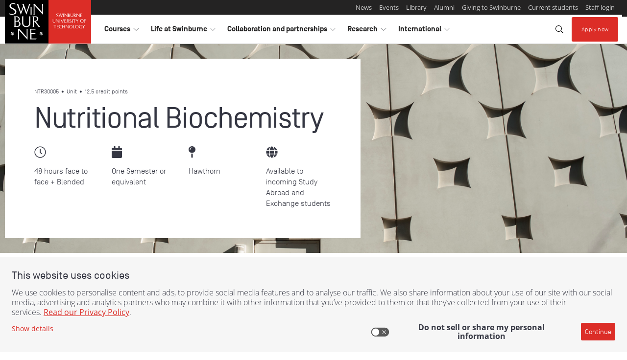

--- FILE ---
content_type: text/html;charset=utf-8
request_url: https://www.swinburne.edu.au/course/unit/n/ntr30005/
body_size: 18848
content:
<!DOCTYPE HTML>
<html lang="en-AU">
<head>
  <meta charset="utf-8"/>
  <title>Nutritional Biochemistry | Swinburne</title>
  
  

  
  
    
    

    
  

  

  
  

  
  

  
  
  
    
      <meta property="og:image" content="https://www.swinburne.edu.au/content/dam/media/place/atc_JTR_1506.jpg"/>
    
  
    
      <meta property="og:title" content="Nutritional Biochemistry"/>
    
  
    
      <meta property="og:url" content="https://www.swinburne.edu.au/course/unit/n/ntr30005/"/>
    
  
    
  
  <script defer="defer" type="text/javascript" src="https://rum.hlx.page/.rum/@adobe/helix-rum-js@%5E2/dist/rum-standalone.js" data-routing="env=prod,tier=publish,ams=Swinburne University of Technology" integrity="" crossorigin="anonymous" data-enhancer-version="" data-enhancer-hash=""></script>
<link rel="canonical" href="https://www.swinburne.edu.au/course/unit/n/ntr30005/"/>


  <script>
    //this is to fix an issue where the course details component is being rendered twice
    //This was introduced by adding the component to sling dynamic
    if(document.body.querySelector('body > .course-details')){
      document.body.querySelector('body > .course-details').remove();
      console.log("Removed extra course details component that was direct child of body");
    }
  </script>



  

  <script>(function(g,b,d,f){(function(a,c,d){if(a){var e=b.createElement("style");e.id=c;e.innerHTML=d;a.appendChild(e)}})(b.getElementsByTagName("head")[0],"at-body-style",d);setTimeout(function(){var a=b.getElementsByTagName("head")[0];if(a){var c=b.getElementById("at-body-style");c&&a.removeChild(c)}},f)})(window,document,"body {opacity: 0 !important}",3E3);</script>


  
  
      
          
              
                  
                  
  
    
<script src="/etc.clientlibs/swinburne/components/analytics/datalayer/clientlibs.c8d70e04e1cf4f745df538b61c53345d.js"></script>



  <script>
    window.digitalData = {
        course: {
          courseInfo: {
            id: '',
            location: '',
            name: '',
            type: '',
            studyLevel: '',
            studyArea: '',
            major: '',
            studyMode: '',
            atarEntryScore: '',
            discipline: ''.split("|").filter(val => val != 'null').join("|")
          },
        },

        page: {
            attributes: {},

            pageInfo: {
                abort           : 'false',
                contentCountry  : 'Australia',
                contentLanguage : 'english',
                pageName        : '',
                pageType        : 'course',
                pagePath        : '/content/swinburne-site/au/en/current-ia/course/unit/n/ntr30005',
                effectiveDate   : '',
                platform        : 'aem',
            },
        },

        form: {
            fieldName   : '',
            name        : '',
            referenceId : '',
            status      : '',
            stepName    : '',
        },

        event: [{
            eventAction : '',
            timeStamp   : '',
        }],

        error: [{
            code    : '',
            message : '',
        }],
    };

    window.digitalData.page.pageInfo.breakPoint     = SWINBURNE.analytics.getBreakpoint()['label'];
    window.digitalData.page.pageInfo.referringURL   = SWINBURNE.analytics.getReferringUrl();
    window.digitalData.page.pageInfo.destinationUrl = SWINBURNE.analytics.getDestinationUrl();

    // If the page type isn't set by the page details component, take the appropriate value from the URL
    if(window.digitalData.page.pageInfo.pageType === "") {
      window.digitalData.page.pageInfo.pageType = 'course';
    }

    document.addEventListener('DOMContentLoaded', function() {
        window.digitalData.page.pageInfo.sections = SWINBURNE.analytics.getSections();
        window.digitalData.page.pageInfo.bannerIds = SWINBURNE.analytics.getBannerIds();
    });

  
  </script>

              
          
      



  
  


  
    
    

    

    


        <script type="text/javascript" src="//assets.adobedtm.com/launch-ENff3603b5bce848df8b05b43e547e1dd8.min.js" async></script>


    
    
<script src="/etc.clientlibs/swinburne-site/clientlibs/sut/clientlibs-header.4bcbd277e659cfec114ef153f4bbc657.js"></script>



    
    
<link rel="stylesheet" href="/etc.clientlibs/swinburne-site/clientlibs/sut/clientlibs-header.5b5eb94bd684ac183a3a500a084a6419.css" type="text/css">
<link rel="stylesheet" href="/etc.clientlibs/core/wcm/components/tabs/v1/tabs/clientlibs/site.7a95ec392f2237b971375766caa4e352.css" type="text/css">



    


  <meta http-equiv="X-UA-Compatible" content="IE=Edge"/>
<meta name="viewport" content="width=device-width, initial-scale=1"/>














  
</head>
<body class="v1 v2 base page basicpage">




<div class="container">
  <div class="header">

    
    

    
    

    
    
    

    
    
    


    
    

    
    

    
    
  <header component="component" data-layer-componentpath="header" class="header" role="banner" id="header_LPGZQ4PYC">
    <!--noindex-->
    <div class="responsivegrid">


<div class="aem-Grid aem-Grid--12 aem-Grid--default--12 ">
    
    <!-- SDI include (path: /content/swinburne-site/au/en/_jcr_content/header/par/experiencefragment.exf.html/cq/experience-fragments/editor/components/experiencefragment, resourceType: cq/experience-fragments/editor/components/experiencefragment) -->


    
    
    






<div class="aem-Grid aem-Grid--12 aem-Grid--default--12 ">
    
    <div class="contentblock aem-GridColumn aem-GridColumn--default--12">

  
  
    


  
  
  <section component="component" data-layer-componentpath="root/contentblock" class="contentblock brand-header" id="contentblock_swinburne_global" data-layer-track="false">
    

    

    <div class="responsivegrid">


<div class="aem-Grid aem-Grid--12 aem-Grid--default--12 ">
    
    <div class="contentblock aem-GridColumn aem-GridColumn--default--12">

  
  
    


  
  
    <div component="component" data-layer-componentpath="root/contentblock/par/contentblock" class="contentblock brand-header__container navbar-expand-lg navbar-light parsys" id="contentblock_1XEWJNPXD" data-layer-track="false">
        
        

    
    
    <div component="component" data-layer-componentpath="root/contentblock/par/contentblock/par/embedsource" class="embedsource theme--logo" id="embedsource_MDEJAWPV4">
        <a href="https://www.swinburne.edu.au/"><img class="invisible-md-up" src="/content/dam/media/brand/logo-small.svg" alt="Home - Swinburne - Swinburne University of Technology logo"/>
<img class="invisible-sm-down" src="/content/dam/media/brand/logo-long-full.svg" alt="Home - Swinburne - Swinburne University of Technology logo"></a>
    </div>


    
    
    





  
  
    <button component="component" data-layer-componentpath="root/contentblock/par/contentblock/par/link" class="link navbar-toggler button" id="global_header_link" data-layer-track="false" data-target="#header-nav-container" data-toggle="collapse">
        
    <i class="icon fal fa-bars"></i>

        <span class="link-text">Explore</span>
        
    </button>


  
  
    





  
  
    


  
  
    <div component="component" data-layer-componentpath="root/contentblock/par/contentblock/par/contentblock_1339506827" class="contentblock brand-header__nav-container navbar-expand-lg navbar-light parsys" id="header-nav-container" data-layer-track="false">
        
        

  
  
    


  
  
    <div component="component" data-layer-componentpath="root/contentblock/par/contentblock/par/contentblock_1339506827/par/contentblock" class="contentblock brand-header__admin parsys" id="contentblock_THYYTHLIR" data-layer-track="false">
        
        

  
  
    


  
  
    <div component="component" data-layer-componentpath="root/contentblock/par/contentblock/par/contentblock_1339506827/par/contentblock/par/contentblock" class="contentblock parsys" id="contentblock_1FMPCFGTW" data-layer-track="false">
        
        
    </div>


  
  
    





    
    
    <div component="component" data-layer-componentpath="root/contentblock/par/contentblock/par/contentblock_1339506827/par/contentblock/par/text" class="text invisible-lg-up text-grey-2" id="text_CKNILYGRL" data-layer-track="false">
        <p>More from Swinburne University</p>

    </div>


    
    
    





  
  
  <div data-layer-label="pagelist_WHHYTX23O" component="component" data-layer-componentpath="root/contentblock/par/contentblock/par/contentblock_1339506827/par/contentblock/par/pagelist" class="pagelist theme--lists-horizontal" data-list-split-enabled="false" data-list-split-every="5" data-badge="default" id="pagelist_WHHYTX23O" data-layer-track="false">

    <div class="content">
      
  
    

    
      <ul class="list">
    

    
      <li class="first   ">
        

  
  

  
  

  
  
    <a href="/news" title="News" data-layer-location="page details" data-layer-componentpath="article/par/page_details_copy" data-layer-label="news" data-layer-track="true">
        
        <span class="title">News</span></a>





        
      </li>

      
    
      <li class="  item ">
        

  
  

  
  

  
  
    <a href="/events" title="Events" data-layer-location="Page Details" data-layer-componentpath="article/par/page_details" data-layer-label="Events" data-layer-track="true">
        
        <span class="title">Events</span></a>





        
      </li>

      
    
      <li class="  item ">
        

  
  

  
  

  
  
    <a href="/library" title="Library" data-layer-location="Page Details" data-layer-componentpath="article/par/page_details" data-layer-label="Library" data-layer-track="true">
        
        <span class="title">Library</span></a>





        
      </li>

      
    
      <li class="  item ">
        

  
  

  
  

  
  
    <a href="/alumni" title="Alumni" data-layer-location="Page Details" data-layer-componentpath="article/par/page_details_copy" data-layer-label="Swinburne Alumni" data-layer-track="true">
        
        <span class="title">Alumni</span></a>





        
      </li>

      
    
      <li class="  item ">
        

  
  

  
  

  
  
    <a href="/about/giving-to-swinburne" title="Giving to Swinburne" data-layer-location="Page Details " data-layer-componentpath="article/par/page_details" data-layer-label="Giving to Swinburne" data-layer-track="true">
        
        <span class="title">Giving to Swinburne</span></a>





        
      </li>

      
    
      <li class="  item ">
        

  
  

  
  

  
  
    <a href="/student-login" title="Current students" data-layer-location="Page Details" data-layer-componentpath="article/par/page_details" data-layer-label="Student Login" data-layer-track="true">
        
        <span class="title">Current students</span></a>





        
      </li>

      
    
      <li class=" last  ">
        

  
  

  
  

  
  
    <a href="/staff-login" title="Staff login" data-layer-location="Page Details" data-layer-componentpath="article/par/page_details_copy" data-layer-label="Staff login" data-layer-track="true">
        
        <span class="title">Staff login</span></a>





        
      </li>

      
    

    
      </ul>
    
  

    </div>

    
    

  </div>


  
  
    


<script>
    var x, i;
    x = document.getElementsByClassName("pagelist list aem-GridColumn aem-GridColumn--default--12");
    for (i = 0; i < x.length; i++) {
        x[i].setAttribute("class", "list aem-GridColumn aem-GridColumn--default--12");
    }
</script>

    </div>


  
  
    





    
    
    


    
    

    
    

    
    
  <ul component="component" data-layer-componentpath="root/contentblock/par/contentblock/par/contentblock_1339506827/par/navlist_862816500" class="navlist brand-header__nav dropdown" id="header-nav" data-layer-track="false">
    
  
    
  
  
  
    
  
  
    
  
  
  <li class="nav-item dropdown l-1">
    

    
    


    
    
      <button class="nav-link  dropdown-toggle   l-1" role="button" data-toggle="dropdown" aria-haspopup="true" aria-expanded="false" id="header-nav_courses" aria-label="toggle Courses menu" title="toggle Courses menu">
        <span class="sr-only">visit</span>Courses
        <i class="dropdown-toggle-split-icon  icon--horizontal  fal  fa-chevron-right"></i>
        <i class="dropdown-toggle-split-icon  icon--vertical  fal  fa-chevron-down"></i>
        <span class="sr-only">toggle Courses menu</span>
      </button>

      
      <div class="dropdown-menu  nested  l-1" aria-labelledby="header-nav_courses" x-placement="bottom-start">
        
        
        <a class="nav-link  mega-menu-heading   l-1" href="/courses" title="Go to  Courses">Courses</a>


        <ul class="navlist  l-1">
          
            
  
  
    
  
  
    
  
  
  
    
  
  <li class="nav-item dropdown-submenu l-2">
    

    
    


    
    
      <button class="nav-link  dropdown-toggle   l-2" role="button" data-toggle="dropdown" aria-haspopup="true" aria-expanded="false" id="header-nav_courses_find-a-course" aria-label="toggle Find a course menu" title="toggle Find a course menu">
        <span class="sr-only">visit</span>Find a course
        <i class="dropdown-toggle-split-icon  icon--horizontal  fal  fa-chevron-right"></i>
        <i class="dropdown-toggle-split-icon  icon--vertical  fal  fa-chevron-down"></i>
        <span class="sr-only">toggle Find a course menu</span>
      </button>

      
      <div class="dropdown-menu  nested  l-2" aria-labelledby="header-nav_courses_find-a-course" x-placement="bottom-start">
        
        
        <a class="nav-link  mega-menu-heading   l-2" href="/courses/find-a-course" title="Go to  Find a course">Find a course</a>


        <ul class="navlist  l-2">
          
            
  
  
    
  
  
    
  
  
  
    
  
  <li class="nav-item l-3">
    

    
    <a href="/courses/find-a-course/arts-humanities-social-sciences" class="nav-link  l-3" title="Go to  Arts, Humanities and Social Sciences">Arts, Humanities and Social Sciences</a>


    
    
  </li>

          
            
  
  
    
  
  
    
  
  
  
    
  
  <li class="nav-item l-3">
    

    
    <a href="/courses/find-a-course/aviation" class="nav-link  l-3" title="Go to  Aviation">Aviation</a>


    
    
  </li>

          
            
  
  
    
  
  
    
  
  
  
    
  
  <li class="nav-item l-3">
    

    
    <a href="/courses/find-a-course/built-environment-architecture" class="nav-link  l-3" title="Go to  Built Environment and Architecture">Built Environment and Architecture</a>


    
    
  </li>

          
            
  
  
    
  
  
    
  
  
  
    
  
  <li class="nav-item l-3">
    

    
    <a href="/courses/find-a-course/business" class="nav-link  l-3" title="Go to  Business">Business</a>


    
    
  </li>

          
            
  
  
    
  
  
    
  
  
  
    
  
  <li class="nav-item l-3">
    

    
    <a href="/courses/find-a-course/design" class="nav-link  l-3" title="Go to  Design">Design</a>


    
    
  </li>

          
            
  
  
    
  
  
    
  
  
  
    
  
  <li class="nav-item l-3">
    

    
    <a href="/courses/find-a-course/education" class="nav-link  l-3" title="Go to  Education">Education</a>


    
    
  </li>

          
            
  
  
    
  
  
    
  
  
  
    
  
  <li class="nav-item l-3">
    

    
    <a href="/courses/find-a-course/engineering" class="nav-link  l-3" title="Go to  Engineering">Engineering</a>


    
    
  </li>

          
            
  
  
    
  
  
    
  
  
  
    
  
  <li class="nav-item l-3">
    

    
    <a href="/courses/find-a-course/film-television" class="nav-link  l-3" title="Go to  Film and Television">Film and Television</a>


    
    
  </li>

          
            
  
  
    
  
  
    
  
  
  
    
  
  <li class="nav-item l-3">
    

    
    <a href="/courses/find-a-course/games-animation" class="nav-link  l-3" title="Go to  Games and Animation">Games and Animation</a>


    
    
  </li>

          
            
  
  
    
  
  
    
  
  
  
    
  
  <li class="nav-item l-3">
    

    
    <a href="/courses/find-a-course/health" class="nav-link  l-3" title="Go to  Health">Health</a>


    
    
  </li>

          
            
  
  
    
  
  
    
  
  
  
    
  
  <li class="nav-item l-3">
    

    
    <a href="/courses/find-a-course/information-technology" class="nav-link  l-3" title="Go to  Information Technology">Information Technology</a>


    
    
  </li>

          
            
  
  
    
  
  
    
  
  
  
    
  
  <li class="nav-item l-3">
    

    
    <a href="/courses/find-a-course/law" class="nav-link  l-3" title="Go to  Law">Law</a>


    
    
  </li>

          
            
  
  
    
  
  
    
  
  
  
    
  
  <li class="nav-item l-3">
    

    
    <a href="/courses/find-a-course/media-communication" class="nav-link  l-3" title="Go to  Media and Communication">Media and Communication</a>


    
    
  </li>

          
            
  
  
    
  
  
    
  
  
  
    
  
  <li class="nav-item l-3">
    

    
    <a href="/courses/find-a-course/nursing" class="nav-link  l-3" title="Go to  Nursing">Nursing</a>


    
    
  </li>

          
            
  
  
    
  
  
    
  
  
  
    
  
  <li class="nav-item l-3">
    

    
    <a href="/courses/find-a-course/psychology" class="nav-link  l-3" title="Go to  Psychology">Psychology </a>


    
    
  </li>

          
            
  
  
    
  
  
    
  
  
  
    
  
  <li class="nav-item l-3">
    

    
    <a href="/courses/find-a-course/science" class="nav-link  l-3" title="Go to  Science">Science</a>


    
    
  </li>

          
            
  
  
    
  
  
    
  
  
  
    
  
  <li class="nav-item l-3">
    

    
    <a href="/courses/find-a-course/trades-apprenticeships" class="nav-link  l-3" title="Go to  Trades and Apprenticeships">Trades and Apprenticeships</a>


    
    
  </li>

          
        </ul>
      </div>
    
  </li>

          
            
  
  
    
  
  
    
  
  
  
    
  
  <li class="nav-item l-2">
    

    
    <a href="https://www.swinburne.edu.au/courses/course-delivery-options/study-online/" class="nav-link  l-2" title="Go to  Study online">Study online</a>


    
    
  </li>

          
            
  
  
    
  
  
    
  
  
  
    
  
  <li class="nav-item dropdown-submenu l-2">
    

    
    


    
    
      <button class="nav-link  dropdown-toggle   l-2" role="button" data-toggle="dropdown" aria-haspopup="true" aria-expanded="false" id="header-nav_courses_planning-your-future" aria-label="toggle Planning your future menu" title="toggle Planning your future menu">
        <span class="sr-only">visit</span>Planning your future
        <i class="dropdown-toggle-split-icon  icon--horizontal  fal  fa-chevron-right"></i>
        <i class="dropdown-toggle-split-icon  icon--vertical  fal  fa-chevron-down"></i>
        <span class="sr-only">toggle Planning your future menu</span>
      </button>

      
      <div class="dropdown-menu  nested  l-2" aria-labelledby="header-nav_courses_planning-your-future" x-placement="bottom-start">
        
        
        <a class="nav-link  mega-menu-heading   l-2" href="/courses/planning-your-future" title="Go to  Planning your future">Planning your future</a>


        <ul class="navlist  l-2">
          
            
  
  
    
  
  
    
  
  
  
    
  
  <li class="nav-item l-3">
    

    
    <a href="/courses/planning-your-future/entry-into-university-from-vce" class="nav-link  l-3" title="Go to  Transition to university from VCE">Transition to university from VCE</a>


    
    
  </li>

          
            
  
  
    
  
  
    
  
  
  
    
  
  <li class="nav-item l-3">
    

    
    <a href="/courses/planning-your-future/direct-entry-into-university" class="nav-link  l-3" title="Go to  Direct entry into university">Direct entry into university</a>


    
    
  </li>

          
            
  
  
    
  
  
    
  
  
  
    
  
  <li class="nav-item l-3">
    

    
    <a href="/courses/planning-your-future/returning-to-study" class="nav-link  l-3" title="Go to  Returning to study">Returning to study</a>


    
    
  </li>

          
            
  
  
    
  
  
    
  
  
  
    
  
  <li class="nav-item l-3">
    

    
    <a href="/courses/planning-your-future/vocational-education-tafe" class="nav-link  l-3" title="Go to  Vocational Education and Training at Swinburne">Vocational Education and Training at Swinburne</a>


    
    
  </li>

          
            
  
  
    
  
  
    
  
  
  
    
  
  <li class="nav-item l-3">
    

    
    <a href="/courses/planning-your-future/early-entry-program" class="nav-link  l-3" title="Go to  2026 Early Entry Program">Early Entry Program</a>


    
    
  </li>

          
            
  
  
    
  
  
    
  
  
  
    
  
  <li class="nav-item l-3">
    

    
    <a href="/courses/planning-your-future/admission-requirements" class="nav-link  l-3" title="Go to  University entry requirements">University entry requirements</a>


    
    
  </li>

          
            
  
  
    
  
  
    
  
  
  
    
  
  <li class="nav-item l-3">
    

    
    <a href="/courses/planning-your-future/switching-to-swinburne" class="nav-link  l-3" title="Go to  Transferring to Swinburne">Transferring to Swinburne</a>


    
    
  </li>

          
            
  
  
    
  
  
    
  
  
  
    
  
  <li class="nav-item l-3">
    

    
    <a href="/courses/planning-your-future/pathways-from-the-workforce-recognition-of-prior-learning" class="nav-link  l-3" title="Go to  Recognition of prior learning in the workplace">Recognition of prior learning in the workplace</a>


    
    
  </li>

          
            
  
  
    
  
  
    
  
  
  
    
  
  <li class="nav-item l-3">
    

    
    <a href="/courses/planning-your-future/study-abroad-in-melbourne" class="nav-link  l-3" title="Go to  Study abroad in Melbourne">Study abroad in Melbourne</a>


    
    
  </li>

          
            
  
  
    
  
  
    
  
  
  
    
  
  <li class="nav-item l-3">
    

    
    <a href="/courses/planning-your-future/indigenous-students" class="nav-link  l-3" title="Go to  Opportunities for Indigenous future students">Opportunities for Indigenous future students</a>


    
    
  </li>

          
            
  
  
    
  
  
    
  
  
  
    
  
  <li class="nav-item l-3">
    

    
    <a href="https://www.swinburne.edu.au/courses/planning-your-future/university-pathways/guaranteed-pathways-from-tafe/" class="nav-link  l-3" title="Go to  Guaranteed pathways from TAFE">Guaranteed pathways from TAFE</a>


    
    
  </li>

          
        </ul>
      </div>
    
  </li>

          
            
  
  
    
  
  
    
  
  
  
    
  
  <li class="nav-item dropdown-submenu l-2">
    

    
    


    
    
      <button class="nav-link  dropdown-toggle   l-2" role="button" data-toggle="dropdown" aria-haspopup="true" aria-expanded="false" id="header-nav_courses_study-levels-explained" aria-label="toggle Study levels and options menu" title="toggle Study levels and options menu">
        <span class="sr-only">visit</span>Study levels and options
        <i class="dropdown-toggle-split-icon  icon--horizontal  fal  fa-chevron-right"></i>
        <i class="dropdown-toggle-split-icon  icon--vertical  fal  fa-chevron-down"></i>
        <span class="sr-only">toggle Study levels and options menu</span>
      </button>

      
      <div class="dropdown-menu  nested  l-2" aria-labelledby="header-nav_courses_study-levels-explained" x-placement="bottom-start">
        
        
        <a class="nav-link  mega-menu-heading   l-2" href="/courses/study-levels-explained" title="Go to  Study levels and options">Study levels and options</a>


        <ul class="navlist  l-2">
          
            
  
  
    
  
  
    
  
  
  
    
  
  <li class="nav-item l-3">
    

    
    <a href="/courses/study-levels-explained/short-courses" class="nav-link  l-3" title="Go to  Short courses">Short courses</a>


    
    
  </li>

          
            
  
  
    
  
  
    
  
  
  
    
  
  <li class="nav-item l-3">
    

    
    <a href="/courses/study-levels-explained/university-certificates" class="nav-link  l-3" title="Go to  University certificates">University certificates</a>


    
    
  </li>

          
            
  
  
    
  
  
    
  
  
  
    
  
  <li class="nav-item l-3">
    

    
    <a href="/courses/study-levels-explained/pre-apprenticeships" class="nav-link  l-3" title="Go to  Pre-apprenticeships">Pre-apprenticeships</a>


    
    
  </li>

          
            
  
  
    
  
  
    
  
  
  
    
  
  <li class="nav-item l-3">
    

    
    <a href="/courses/study-levels-explained/apprenticeships" class="nav-link  l-3" title="Go to  Apprenticeships">Apprenticeships</a>


    
    
  </li>

          
            
  
  
    
  
  
    
  
  
  
    
  
  <li class="nav-item l-3">
    

    
    <a href="/courses/study-levels-explained/associate-degrees" class="nav-link  l-3" title="Go to  Associate degrees">Associate degrees</a>


    
    
  </li>

          
            
  
  
    
  
  
    
  
  
  
    
  
  <li class="nav-item l-3">
    

    
    <a href="/courses/study-levels-explained/bachelor-degrees" class="nav-link  l-3" title="Go to  Bachelor degrees">Bachelor degrees</a>


    
    
  </li>

          
            
  
  
    
  
  
    
  
  
  
    
  
  <li class="nav-item l-3">
    

    
    <a href="/courses/study-levels-explained/diplomas" class="nav-link  l-3" title="Go to  Diplomas">Diplomas</a>


    
    
  </li>

          
            
  
  
    
  
  
    
  
  
  
    
  
  <li class="nav-item l-3">
    

    
    <a href="/courses/study-levels-explained/double-degrees" class="nav-link  l-3" title="Go to  Double degrees">Double degrees</a>


    
    
  </li>

          
            
  
  
    
  
  
    
  
  
  
    
  
  <li class="nav-item l-3">
    

    
    <a href="/courses/study-levels-explained/certificates" class="nav-link  l-3" title="Go to  Certificates">Certificates</a>


    
    
  </li>

          
            
  
  
    
  
  
    
  
  
  
    
  
  <li class="nav-item l-3">
    

    
    <a href="/courses/study-levels-explained/elicos" class="nav-link  l-3" title="Go to  ELICOS">ELICOS</a>


    
    
  </li>

          
            
  
  
    
  
  
    
  
  
  
    
  
  <li class="nav-item l-3">
    

    
    <a href="/courses/study-levels-explained/traineeships" class="nav-link  l-3" title="Go to  Traineeships">Traineeships</a>


    
    
  </li>

          
            
  
  
    
  
  
    
  
  
  
    
  
  <li class="nav-item l-3">
    

    
    <a href="/courses/study-levels-explained/trades-short-courses" class="nav-link  l-3" title="Go to  Trade short courses">Trade short courses</a>


    
    
  </li>

          
            
  
  
    
  
  
    
  
  
  
    
  
  <li class="nav-item l-3">
    

    
    <a href="/courses/study-levels-explained/doctor-of-philosophy" class="nav-link  l-3" title="Go to  Doctor of Philosophy">Doctor of Philosophy</a>


    
    
  </li>

          
            
  
  
    
  
  
    
  
  
  
    
  
  <li class="nav-item l-3">
    

    
    <a href="/courses/study-levels-explained/master-degrees" class="nav-link  l-3" title="Go to  Master degrees">Master degrees</a>


    
    
  </li>

          
            
  
  
    
  
  
    
  
  
  
    
  
  <li class="nav-item l-3">
    

    
    <a href="/courses/study-levels-explained/graduate-diploma-courses" class="nav-link  l-3" title="Go to  Graduate diploma courses">Graduate diploma courses</a>


    
    
  </li>

          
            
  
  
    
  
  
    
  
  
  
    
  
  <li class="nav-item l-3">
    

    
    <a href="/courses/study-levels-explained/graduate-certificate-courses" class="nav-link  l-3" title="Go to  Graduate certificate courses">Graduate certificate courses</a>


    
    
  </li>

          
        </ul>
      </div>
    
  </li>

          
            
  
  
    
  
  
    
  
  
  
    
  
  <li class="nav-item dropdown-submenu l-2">
    

    
    


    
    
      <button class="nav-link  dropdown-toggle   l-2" role="button" data-toggle="dropdown" aria-haspopup="true" aria-expanded="false" id="header-nav_courses_course-delivery-options" aria-label="toggle Course delivery menu" title="toggle Course delivery menu">
        <span class="sr-only">visit</span>Course delivery
        <i class="dropdown-toggle-split-icon  icon--horizontal  fal  fa-chevron-right"></i>
        <i class="dropdown-toggle-split-icon  icon--vertical  fal  fa-chevron-down"></i>
        <span class="sr-only">toggle Course delivery menu</span>
      </button>

      
      <div class="dropdown-menu  nested  l-2" aria-labelledby="header-nav_courses_course-delivery-options" x-placement="bottom-start">
        
        
        <a class="nav-link  mega-menu-heading   l-2" href="/courses/course-delivery-options" title="Go to  Course delivery options">Course delivery</a>


        <ul class="navlist  l-2">
          
            
  
  
    
  
  
    
  
  
  
    
  
  <li class="nav-item l-3">
    

    
    <a href="/courses/course-delivery-options/study-online" class="nav-link  l-3" title="Go to  Study online at Swinburne">Study online</a>


    
    
  </li>

          
            
  
  
    
  
  
    
  
  
  
    
  
  <li class="nav-item l-3">
    

    
    <a href="/courses/course-delivery-options/studying-outside-australia" class="nav-link  l-3" title="Go to  Studying outside of Australia">Studying outside of Australia </a>


    
    
  </li>

          
            
  
  
    
  
  
    
  
  
  
    
  
  <li class="nav-item l-3">
    

    
    <a href="/courses/course-delivery-options/studying-on-campus" class="nav-link  l-3" title="Go to  Study on campus">Study on campus</a>


    
    
  </li>

          
        </ul>
      </div>
    
  </li>

          
            
  
  
    
  
  
    
  
  
  
    
  
  <li class="nav-item dropdown-submenu l-2">
    

    
    


    
    
      <button class="nav-link  dropdown-toggle   l-2" role="button" data-toggle="dropdown" aria-haspopup="true" aria-expanded="false" id="header-nav_courses_fees" aria-label="toggle Fees menu" title="toggle Fees menu">
        <span class="sr-only">visit</span>Fees
        <i class="dropdown-toggle-split-icon  icon--horizontal  fal  fa-chevron-right"></i>
        <i class="dropdown-toggle-split-icon  icon--vertical  fal  fa-chevron-down"></i>
        <span class="sr-only">toggle Fees menu</span>
      </button>

      
      <div class="dropdown-menu  nested  l-2" aria-labelledby="header-nav_courses_fees" x-placement="bottom-start">
        
        
        <a class="nav-link  mega-menu-heading   l-2" href="/courses/fees" title="Go to  Fees">Fees</a>


        <ul class="navlist  l-2">
          
            
  
  
    
  
  
    
  
  
  
    
  
  <li class="nav-item l-3">
    

    
    <a href="/courses/fees/loans-discounts-local-students" class="nav-link  l-3" title="Go to  Loans and discounts for local students">Loans and discounts for local students</a>


    
    
  </li>

          
            
  
  
    
  
  
    
  
  
  
    
  
  <li class="nav-item l-3">
    

    
    <a href="/courses/fees/fees-for-international-students" class="nav-link  l-3" title="Go to  Fees for international students">Fees for international students</a>


    
    
  </li>

          
            
  
  
    
  
  
    
  
  
  
    
  
  <li class="nav-item l-3">
    

    
    <a href="/courses/fees/fees-for-local-students" class="nav-link  l-3" title="Go to  Fees for local students">Fees for local students</a>


    
    
  </li>

          
            
  
  
    
  
  
    
  
  
  
    
  
  <li class="nav-item l-3">
    

    
    <a href="/courses/fees/student-services-amenities-fee" class="nav-link  l-3" title="Go to  Student Services and Amenities Fee">Student Services and Amenities Fee</a>


    
    
  </li>

          
        </ul>
      </div>
    
  </li>

          
            
  
  
    
  
  
    
  
  
  
    
  
  <li class="nav-item dropdown-submenu l-2">
    

    
    


    
    
      <button class="nav-link  dropdown-toggle   l-2" role="button" data-toggle="dropdown" aria-haspopup="true" aria-expanded="false" id="header-nav_courses_scholarships" aria-label="toggle Scholarships menu" title="toggle Scholarships menu">
        <span class="sr-only">visit</span>Scholarships
        <i class="dropdown-toggle-split-icon  icon--horizontal  fal  fa-chevron-right"></i>
        <i class="dropdown-toggle-split-icon  icon--vertical  fal  fa-chevron-down"></i>
        <span class="sr-only">toggle Scholarships menu</span>
      </button>

      
      <div class="dropdown-menu  nested  l-2" aria-labelledby="header-nav_courses_scholarships" x-placement="bottom-start">
        
        
        <a class="nav-link  mega-menu-heading   l-2" href="https://www.swinburne.edu.au/study/options/scholarships/" title="Go to  Scholarships">Scholarships</a>


        <ul class="navlist  l-2">
          
            
  
  
    
  
  
    
  
  
  
    
  
  <li class="nav-item l-3">
    

    
    <a href="/courses/scholarships/scholarship-conditions" class="nav-link  l-3" title="Go to  Scholarship conditions">Scholarship conditions</a>


    
    
  </li>

          
            
  
  
    
  
  
    
  
  
  
    
  
  <li class="nav-item l-3">
    

    
    <a href="/courses/scholarships/international-scholarships" class="nav-link  l-3" title="Go to  Scholarships for international students">Scholarships for international students</a>


    
    
  </li>

          
        </ul>
      </div>
    
  </li>

          
            
  
  
    
  
  
    
  
  
  
    
  
  <li class="nav-item dropdown-submenu l-2">
    

    
    


    
    
      <button class="nav-link  dropdown-toggle   l-2" role="button" data-toggle="dropdown" aria-haspopup="true" aria-expanded="false" id="header-nav_courses_applying" aria-label="toggle Applying menu" title="toggle Applying menu">
        <span class="sr-only">visit</span>Applying
        <i class="dropdown-toggle-split-icon  icon--horizontal  fal  fa-chevron-right"></i>
        <i class="dropdown-toggle-split-icon  icon--vertical  fal  fa-chevron-down"></i>
        <span class="sr-only">toggle Applying menu</span>
      </button>

      
      <div class="dropdown-menu  nested  l-2" aria-labelledby="header-nav_courses_applying" x-placement="bottom-start">
        
        
        <a class="nav-link  mega-menu-heading   l-2" href="/courses/applying" title="Go to  Applying">Applying</a>


        <ul class="navlist  l-2">
          
            
  
  
    
  
  
    
  
  
  
    
  
  <li class="nav-item l-3">
    

    
    <a href="/courses/applying/how-to-apply-local" class="nav-link  l-3" title="Go to  How to apply as a local student">How to apply as a local student</a>


    
    
  </li>

          
            
  
  
    
  
  
    
  
  
  
    
  
  <li class="nav-item l-3">
    

    
    <a href="/courses/applying/how-to-apply-research-degree" class="nav-link  l-3" title="Go to  How to apply for a research degree">How to apply for a research degree</a>


    
    
  </li>

          
            
  
  
    
  
  
    
  
  
  
    
  
  <li class="nav-item l-3">
    

    
    <a href="/courses/applying/how-to-apply-international" class="nav-link  l-3" title="Go to  How to apply as an international student ">How to apply as an international student </a>


    
    
  </li>

          
            
  
  
    
  
  
    
  
  
  
    
  
  <li class="nav-item l-3">
    

    
    <a href="/courses/applying/asylum-seeker-refugee-support" class="nav-link  l-3" title="Go to  Apply as an asylum seeker or refugee">Apply as an asylum seeker or refugee</a>


    
    
  </li>

          
        </ul>
      </div>
    
  </li>

          
            
  
  
    
  
  
    
  
  
  
    
  
  <li class="nav-item dropdown-submenu l-2">
    

    
    


    
    
      <button class="nav-link  dropdown-toggle   l-2" role="button" data-toggle="dropdown" aria-haspopup="true" aria-expanded="false" id="header-nav_courses_enrolling" aria-label="toggle Enrolling menu" title="toggle Enrolling menu">
        <span class="sr-only">visit</span>Enrolling
        <i class="dropdown-toggle-split-icon  icon--horizontal  fal  fa-chevron-right"></i>
        <i class="dropdown-toggle-split-icon  icon--vertical  fal  fa-chevron-down"></i>
        <span class="sr-only">toggle Enrolling menu</span>
      </button>

      
      <div class="dropdown-menu  nested  l-2" aria-labelledby="header-nav_courses_enrolling" x-placement="bottom-start">
        
        
        <a class="nav-link  mega-menu-heading   l-2" href="/courses/enrolling" title="Go to  Enrolling">Enrolling</a>


        <ul class="navlist  l-2">
          
            
  
  
    
  
  
    
  
  
  
    
  
  <li class="nav-item l-3">
    

    
    <a href="/courses/enrolling/how-to-enrol" class="nav-link  l-3" title="Go to  How to enrol">How to enrol </a>


    
    
  </li>

          
            
  
  
    
  
  
    
  
  
  
    
  
  <li class="nav-item l-3">
    

    
    <a href="/courses/enrolling/understanding-your-offer" class="nav-link  l-3" title="Go to  Understanding your university offer ">Understanding your university offer</a>


    
    
  </li>

          
            
  
  
    
  
  
    
  
  
  
    
  
  <li class="nav-item l-3">
    

    
    <a href="/courses/enrolling/planning-your-course-structure" class="nav-link  l-3" title="Go to  Planning your course structure with the course planner    ">Course planner </a>


    
    
  </li>

          
            
  
  
    
  
  
    
  
  
  
    
  
  <li class="nav-item l-3">
    

    
    <a href="/courses/enrolling/setting-up-your-class-timetable" class="nav-link  l-3" title="Go to  Setting up your class timetable  ">Setting up your class timetable  </a>


    
    
  </li>

          
            
  
  
    
  
  
    
  
  
  
    
  
  <li class="nav-item l-3">
    

    
    <a href="/courses/enrolling/how-to-enrol-phd-master-degree-student" class="nav-link  l-3" title="Go to  How to enrol as a research student">Enrol as a PhD or master degree student  </a>


    
    
  </li>

          
        </ul>
      </div>
    
  </li>

          
        </ul>
      </div>
    
  </li>

  
    
  
    
  
  
  
    
  
  
    
  
  
  <li class="nav-item dropdown l-1">
    

    
    


    
    
      <button class="nav-link  dropdown-toggle   l-1" role="button" data-toggle="dropdown" aria-haspopup="true" aria-expanded="false" id="header-nav_life-at-swinburne" aria-label="toggle Life at Swinburne menu" title="toggle Life at Swinburne menu">
        <span class="sr-only">visit</span>Life at Swinburne
        <i class="dropdown-toggle-split-icon  icon--horizontal  fal  fa-chevron-right"></i>
        <i class="dropdown-toggle-split-icon  icon--vertical  fal  fa-chevron-down"></i>
        <span class="sr-only">toggle Life at Swinburne menu</span>
      </button>

      
      <div class="dropdown-menu  nested  l-1" aria-labelledby="header-nav_life-at-swinburne" x-placement="bottom-start">
        
        
        <a class="nav-link  mega-menu-heading   l-1" href="/life-at-swinburne" title="Go to  Life at Swinburne">Life at Swinburne</a>


        <ul class="navlist  l-1">
          
            
  
  
    
  
  
    
  
  
  
    
  
  <li class="nav-item dropdown-submenu l-2">
    

    
    


    
    
      <button class="nav-link  dropdown-toggle   l-2" role="button" data-toggle="dropdown" aria-haspopup="true" aria-expanded="false" id="header-nav_life-at-swinburne_why-choose-swinburne" aria-label="toggle Why Swinburne menu" title="toggle Why Swinburne menu">
        <span class="sr-only">visit</span>Why Swinburne
        <i class="dropdown-toggle-split-icon  icon--horizontal  fal  fa-chevron-right"></i>
        <i class="dropdown-toggle-split-icon  icon--vertical  fal  fa-chevron-down"></i>
        <span class="sr-only">toggle Why Swinburne menu</span>
      </button>

      
      <div class="dropdown-menu  nested  l-2" aria-labelledby="header-nav_life-at-swinburne_why-choose-swinburne" x-placement="bottom-start">
        
        
        <a class="nav-link  mega-menu-heading   l-2" href="/life-at-swinburne/why-choose-swinburne" title="Go to  Why study at Swinburne?">Why Swinburne</a>


        <ul class="navlist  l-2">
          
            
  
  
    
  
  
    
  
  
  
    
  
  <li class="nav-item l-3">
    

    
    <a href="/life-at-swinburne/why-choose-swinburne/why-study-in-australia" class="nav-link  l-3" title="Go to  Why study in Australia?"> Why study in Australia?</a>


    
    
  </li>

          
        </ul>
      </div>
    
  </li>

          
            
  
  
    
  
  
    
  
  
  
    
  
  <li class="nav-item dropdown-submenu l-2">
    

    
    


    
    
      <button class="nav-link  dropdown-toggle   l-2" role="button" data-toggle="dropdown" aria-haspopup="true" aria-expanded="false" id="header-nav_life-at-swinburne_living-in-melbourne" aria-label="toggle Living in Melbourne menu" title="toggle Living in Melbourne menu">
        <span class="sr-only">visit</span>Living in Melbourne
        <i class="dropdown-toggle-split-icon  icon--horizontal  fal  fa-chevron-right"></i>
        <i class="dropdown-toggle-split-icon  icon--vertical  fal  fa-chevron-down"></i>
        <span class="sr-only">toggle Living in Melbourne menu</span>
      </button>

      
      <div class="dropdown-menu  nested  l-2" aria-labelledby="header-nav_life-at-swinburne_living-in-melbourne" x-placement="bottom-start">
        
        
        <a class="nav-link  mega-menu-heading   l-2" href="/life-at-swinburne/living-in-melbourne" title="Go to  Living in Melbourne">Living in Melbourne</a>


        <ul class="navlist  l-2">
          
            
  
  
    
  
  
    
  
  
  
    
  
  <li class="nav-item l-3">
    

    
    <a href="/life-at-swinburne/living-in-melbourne/plan-your-arrival" class="nav-link  l-3" title="Go to  Plan your arrival in Melbourne">Plan your arrival in Melbourne</a>


    
    
  </li>

          
            
  
  
    
  
  
    
  
  
  
    
  
  <li class="nav-item l-3">
    

    
    <a href="/life-at-swinburne/living-in-melbourne/arriving-in-melbourne" class="nav-link  l-3" title="Go to  Arriving in Melbourne">Arriving in Melbourne</a>


    
    
  </li>

          
            
  
  
    
  
  
    
  
  
  
    
  
  <li class="nav-item l-3">
    

    
    <a href="/life-at-swinburne/living-in-melbourne/things-to-do-melbourne" class="nav-link  l-3" title="Go to  Things to do in Melbourne">Things to do in Melbourne</a>


    
    
  </li>

          
            
  
  
    
  
  
    
  
  
  
    
  
  <li class="nav-item l-3">
    

    
    <a href="/life-at-swinburne/living-in-melbourne/getting-around-melbourne" class="nav-link  l-3" title="Go to  Getting around Melbourne">Getting around Melbourne</a>


    
    
  </li>

          
            
  
  
    
  
  
    
  
  
  
    
  
  <li class="nav-item l-3">
    

    
    <a href="/life-at-swinburne/living-in-melbourne/costs-banking" class="nav-link  l-3" title="Go to  Money, living costs and banking in Australia">Money, living costs and banking in Australia</a>


    
    
  </li>

          
        </ul>
      </div>
    
  </li>

          
            
  
  
    
  
  
    
  
  
  
    
  
  <li class="nav-item dropdown-submenu l-2">
    

    
    


    
    
      <button class="nav-link  dropdown-toggle   l-2" role="button" data-toggle="dropdown" aria-haspopup="true" aria-expanded="false" id="header-nav_life-at-swinburne_international-students" aria-label="toggle International menu" title="toggle International menu">
        <span class="sr-only">visit</span>International
        <i class="dropdown-toggle-split-icon  icon--horizontal  fal  fa-chevron-right"></i>
        <i class="dropdown-toggle-split-icon  icon--vertical  fal  fa-chevron-down"></i>
        <span class="sr-only">toggle International menu</span>
      </button>

      
      <div class="dropdown-menu  nested  l-2" aria-labelledby="header-nav_life-at-swinburne_international-students" x-placement="bottom-start">
        
        
        <a class="nav-link  mega-menu-heading   l-2" href="/life-at-swinburne/international-students" title="Go to  International students">International</a>


        <ul class="navlist  l-2">
          
            
  
  
    
  
  
    
  
  
  
    
  
  <li class="nav-item l-3">
    

    
    <a href="https://www.swinburne.edu.au/courses/scholarships/international-scholarships/" class="nav-link  l-3" title="Go to  Page title">Scholarships</a>


    
    
  </li>

          
            
  
  
    
  
  
    
  
  
  
    
  
  <li class="nav-item l-3">
    

    
    <a href="https://www.swinburne.edu.au/courses/fees/fees-for-international-students/" class="nav-link  l-3" title="Go to  Page title">Fees</a>


    
    
  </li>

          
            
  
  
    
  
  
    
  
  
  
    
  
  <li class="nav-item l-3">
    

    
    <a href="https://www.swinburne.edu.au/courses/visas/" class="nav-link  l-3" title="Go to  Page title">Visas</a>


    
    
  </li>

          
            
  
  
    
  
  
    
  
  
  
    
  
  <li class="nav-item l-3">
    

    
    <a href="https://www.swinburne.edu.au/about/our-structure/organisational-structure/subsidiaries-entities/swinburne-college/" class="nav-link  l-3" title="Go to  Page title">ELICOS and Preparation courses</a>


    
    
  </li>

          
            
  
  
    
  
  
    
  
  
  
    
  
  <li class="nav-item l-3">
    

    
    <a href="https://www.swinburne.edu.au/courses/planning-your-future/study-abroad-in-melbourne/" class="nav-link  l-3" title="Go to  Page title">Studying abroad in Melbourne</a>


    
    
  </li>

          
            
  
  
    
  
  
    
  
  
  
    
  
  <li class="nav-item l-3">
    

    
    <a href="https://www.swinburne.edu.au/contact-us/find-an-education-agent/" class="nav-link  l-3" title="Go to  Page title">Find an agent</a>


    
    
  </li>

          
        </ul>
      </div>
    
  </li>

          
            
  
  
    
  
  
    
  
  
  
    
  
  <li class="nav-item dropdown-submenu l-2">
    

    
    


    
    
      <button class="nav-link  dropdown-toggle   l-2" role="button" data-toggle="dropdown" aria-haspopup="true" aria-expanded="false" id="header-nav_life-at-swinburne_getting-started-at-swinburne" aria-label="toggle Getting started menu" title="toggle Getting started menu">
        <span class="sr-only">visit</span>Getting started
        <i class="dropdown-toggle-split-icon  icon--horizontal  fal  fa-chevron-right"></i>
        <i class="dropdown-toggle-split-icon  icon--vertical  fal  fa-chevron-down"></i>
        <span class="sr-only">toggle Getting started menu</span>
      </button>

      
      <div class="dropdown-menu  nested  l-2" aria-labelledby="header-nav_life-at-swinburne_getting-started-at-swinburne" x-placement="bottom-start">
        
        
        <a class="nav-link  mega-menu-heading   l-2" href="/life-at-swinburne/getting-started-at-swinburne" title="Go to  Getting started at Swinburne">Getting started</a>


        <ul class="navlist  l-2">
          
            
  
  
    
  
  
    
  
  
  
    
  
  <li class="nav-item l-3">
    

    
    <a href="/life-at-swinburne/getting-started-at-swinburne/email-wifi-password-help" class="nav-link  l-3" title="Go to  Student email, password and Wi-Fi access">Student email, password and Wi-Fi access</a>


    
    
  </li>

          
            
  
  
    
  
  
    
  
  
  
    
  
  <li class="nav-item l-3">
    

    
    <a href="/life-at-swinburne/getting-started-at-swinburne/student-card-online-access" class="nav-link  l-3" title="Go to  Your student ID card and Swinburne login">Your student ID card and Swinburne login</a>


    
    
  </li>

          
            
  
  
    
  
  
    
  
  
  
    
  
  <li class="nav-item l-3">
    

    
    <a href="/life-at-swinburne/getting-started-at-swinburne/student-discounts-concessions" class="nav-link  l-3" title="Go to  Student discounts and concessions">Student discounts and concessions</a>


    
    
  </li>

          
        </ul>
      </div>
    
  </li>

          
            
  
  
    
  
  
    
  
  
  
    
  
  <li class="nav-item dropdown-submenu l-2">
    

    
    


    
    
      <button class="nav-link  dropdown-toggle   l-2" role="button" data-toggle="dropdown" aria-haspopup="true" aria-expanded="false" id="header-nav_life-at-swinburne_student-support-services" aria-label="toggle Student support menu" title="toggle Student support menu">
        <span class="sr-only">visit</span>Student support
        <i class="dropdown-toggle-split-icon  icon--horizontal  fal  fa-chevron-right"></i>
        <i class="dropdown-toggle-split-icon  icon--vertical  fal  fa-chevron-down"></i>
        <span class="sr-only">toggle Student support menu</span>
      </button>

      
      <div class="dropdown-menu  nested  l-2" aria-labelledby="header-nav_life-at-swinburne_student-support-services" x-placement="bottom-start">
        
        
        <a class="nav-link  mega-menu-heading   l-2" href="/life-at-swinburne/student-support-services" title="Go to  Student support services">Student support</a>


        <ul class="navlist  l-2">
          
            
  
  
    
  
  
    
  
  
  
    
  
  <li class="nav-item l-3">
    

    
    <a href="/life-at-swinburne/student-support-services/special-consideration-assistance" class="nav-link  l-3" title="Go to  Special consideration and extensions">Special consideration and extensions</a>


    
    
  </li>

          
            
  
  
    
  
  
    
  
  
  
    
  
  <li class="nav-item l-3">
    

    
    <a href="/life-at-swinburne/student-support-services/accommodation" class="nav-link  l-3" title="Go to  Accommodation">Accommodation</a>


    
    
  </li>

          
            
  
  
    
  
  
    
  
  
  
    
  
  <li class="nav-item l-3">
    

    
    <a href="/life-at-swinburne/student-support-services/study-learning-support" class="nav-link  l-3" title="Go to  Study and learning support">Study and learning support</a>


    
    
  </li>

          
            
  
  
    
  
  
    
  
  
  
    
  
  <li class="nav-item l-3">
    

    
    <a href="/life-at-swinburne/student-support-services/health-wellbeing" class="nav-link  l-3" title="Go to  Health and wellbeing">Health and wellbeing</a>


    
    
  </li>

          
            
  
  
    
  
  
    
  
  
  
    
  
  <li class="nav-item l-3">
    

    
    <a href="/life-at-swinburne/student-support-services/support-for-international-students" class="nav-link  l-3" title="Go to  Support for international students">Support for international students</a>


    
    
  </li>

          
            
  
  
    
  
  
    
  
  
  
    
  
  <li class="nav-item l-3">
    

    
    <a href="/life-at-swinburne/student-support-services/independent-advocacy-for-students" class="nav-link  l-3" title="Go to  Independent advocacy for students"> Independent advocacy for service</a>


    
    
  </li>

          
            
  
  
    
  
  
    
  
  
  
    
  
  <li class="nav-item l-3">
    

    
    <a href="/life-at-swinburne/student-support-services/indigenous-student-services" class="nav-link  l-3" title="Go to  Indigenous student services">Indigenous student services</a>


    
    
  </li>

          
            
  
  
    
  
  
    
  
  
  
    
  
  <li class="nav-item l-3">
    

    
    <a href="/life-at-swinburne/student-support-services/financial-support-advice" class="nav-link  l-3" title="Go to  Financial and equity support">Financial and equity support</a>


    
    
  </li>

          
            
  
  
    
  
  
    
  
  
  
    
  
  <li class="nav-item l-3">
    

    
    <a href="/life-at-swinburne/student-support-services/accessibility-services" class="nav-link  l-3" title="Go to  AccessAbility services ">AccessAbility services</a>


    
    
  </li>

          
            
  
  
    
  
  
    
  
  
  
    
  
  <li class="nav-item l-3">
    

    
    <a href="/life-at-swinburne/student-support-services/spiritual-care" class="nav-link  l-3" title="Go to  Spiritual wellbeing">Spiritual Wellbeing</a>


    
    
  </li>

          
            
  
  
    
  
  
    
  
  
  
    
  
  <li class="nav-item l-3">
    

    
    <a href="/life-at-swinburne/student-support-services/assault-reporting-help" class="nav-link  l-3" title="Go to  Assault reporting and help">Assault reporting and help</a>


    
    
  </li>

          
            
  
  
    
  
  
    
  
  
  
    
  
  <li class="nav-item l-3">
    

    
    <a href="/life-at-swinburne/student-support-services/asylum-seeker-refugee-support" class="nav-link  l-3" title="Go to  Asylum seeker and refugee support">Asylum seeker and refugee support</a>


    
    
  </li>

          
            
  
  
    
  
  
    
  
  
  
    
  
  <li class="nav-item l-3">
    

    
    <a href="/life-at-swinburne/student-support-services/studenthq" class="nav-link  l-3" title="Go to  StudentHQ ">StudentHQ</a>


    
    
  </li>

          
            
  
  
    
  
  
    
  
  
  
    
  
  <li class="nav-item l-3">
    

    
    <a href="/life-at-swinburne/student-support-services/care-leaver-support" class="nav-link  l-3" title="Go to  Care experienced student support ">Care leaver support</a>


    
    
  </li>

          
            
  
  
    
  
  
    
  
  
  
    
  
  <li class="nav-item l-3">
    

    
    <a href="/life-at-swinburne/student-support-services/lgbtiq-support-services" class="nav-link  l-3" title="Go to  LGBTIQ+ community support">LGBTIQ+ community support</a>


    
    
  </li>

          
            
  
  
    
  
  
    
  
  
  
    
  
  <li class="nav-item l-3">
    

    
    <a href="/life-at-swinburne/student-support-services/childcare-for-the-swinburne-community" class="nav-link  l-3" title="Go to  Parental support ">Childcare for the Swinburne community</a>


    
    
  </li>

          
            
  
  
    
  
  
    
  
  
  
    
  
  <li class="nav-item l-3">
    

    
    <a href="/life-at-swinburne/student-support-services/support-for-students-policy" class="nav-link  l-3" title="Go to  Support for Students Guidelines: Policies, Procedures and Frameworks ">Support for Students Guidelines: Policies, Procedures and Frameworks</a>


    
    
  </li>

          
        </ul>
      </div>
    
  </li>

          
            
  
  
    
  
  
    
  
  
  
    
  
  <li class="nav-item dropdown-submenu l-2">
    

    
    


    
    
      <button class="nav-link  dropdown-toggle   l-2" role="button" data-toggle="dropdown" aria-haspopup="true" aria-expanded="false" id="header-nav_life-at-swinburne_work-integrated-learning" aria-label="toggle Work integrated learning menu" title="toggle Work integrated learning menu">
        <span class="sr-only">visit</span>Work integrated learning
        <i class="dropdown-toggle-split-icon  icon--horizontal  fal  fa-chevron-right"></i>
        <i class="dropdown-toggle-split-icon  icon--vertical  fal  fa-chevron-down"></i>
        <span class="sr-only">toggle Work integrated learning menu</span>
      </button>

      
      <div class="dropdown-menu  nested  l-2" aria-labelledby="header-nav_life-at-swinburne_work-integrated-learning" x-placement="bottom-start">
        
        
        <a class="nav-link  mega-menu-heading   l-2" href="/life-at-swinburne/work-integrated-learning" title="Go to  Work Integrated Learning">Work integrated learning</a>


        <ul class="navlist  l-2">
          
            
  
  
    
  
  
    
  
  
  
    
  
  <li class="nav-item l-3">
    

    
    <a href="/life-at-swinburne/work-integrated-learning/placements" class="nav-link  l-3" title="Go to  Placements">Placements</a>


    
    
  </li>

          
            
  
  
    
  
  
    
  
  
  
    
  
  <li class="nav-item l-3">
    

    
    <a href="/life-at-swinburne/work-integrated-learning/internships" class="nav-link  l-3" title="Go to  Internships">Internships</a>


    
    
  </li>

          
            
  
  
    
  
  
    
  
  
  
    
  
  <li class="nav-item l-3">
    

    
    <a href="/life-at-swinburne/work-integrated-learning/industry-linked-projects" class="nav-link  l-3" title="Go to    Industry projects">Industry projects</a>


    
    
  </li>

          
            
  
  
    
  
  
    
  
  
  
    
  
  <li class="nav-item l-3">
    

    
    <a href="/life-at-swinburne/work-integrated-learning/professional-degrees" class="nav-link  l-3" title="Go to  Professional degrees">Professional degrees</a>


    
    
  </li>

          
            
  
  
    
  
  
    
  
  
  
    
  
  <li class="nav-item l-3">
    

    
    <a href="/life-at-swinburne/work-integrated-learning/student-stories" class="nav-link  l-3" title="Go to  Student stories">Student stories</a>


    
    
  </li>

          
            
  
  
    
  
  
    
  
  
  
    
  
  <li class="nav-item l-3">
    

    
    <a href="/life-at-swinburne/work-integrated-learning/real-industry-experience-stories" class="nav-link  l-3" title="Go to  Real industry experience stories  ">Real industry experience stories</a>


    
    
  </li>

          
        </ul>
      </div>
    
  </li>

          
            
  
  
    
  
  
    
  
  
  
    
  
  <li class="nav-item dropdown-submenu l-2">
    

    
    


    
    
      <button class="nav-link  dropdown-toggle   l-2" role="button" data-toggle="dropdown" aria-haspopup="true" aria-expanded="false" id="header-nav_life-at-swinburne_study-abroad-exchange" aria-label="toggle Study abroad menu" title="toggle Study abroad menu">
        <span class="sr-only">visit</span>Study abroad
        <i class="dropdown-toggle-split-icon  icon--horizontal  fal  fa-chevron-right"></i>
        <i class="dropdown-toggle-split-icon  icon--vertical  fal  fa-chevron-down"></i>
        <span class="sr-only">toggle Study abroad menu</span>
      </button>

      
      <div class="dropdown-menu  nested  l-2" aria-labelledby="header-nav_life-at-swinburne_study-abroad-exchange" x-placement="bottom-start">
        
        
        <a class="nav-link  mega-menu-heading   l-2" href="/life-at-swinburne/study-abroad-exchange" title="Go to  Swinburne study abroad">Study abroad</a>


        <ul class="navlist  l-2">
          
            
  
  
    
  
  
    
  
  
  
    
  
  <li class="nav-item l-3">
    

    
    <a href="/life-at-swinburne/study-abroad-exchange/studying-a-semester-abroad" class="nav-link  l-3" title="Go to  Overseas exchange">Overseas exchange</a>


    
    
  </li>

          
            
  
  
    
  
  
    
  
  
  
    
  
  <li class="nav-item l-3">
    

    
    <a href="/life-at-swinburne/study-abroad-exchange/study-tours" class="nav-link  l-3" title="Go to  Overseas study tours">Overseas study tours</a>


    
    
  </li>

          
            
  
  
    
  
  
    
  
  
  
    
  
  <li class="nav-item l-3">
    

    
    <a href="/life-at-swinburne/study-abroad-exchange/overseas-internships" class="nav-link  l-3" title="Go to  Overseas internships">Overseas internships</a>


    
    
  </li>

          
            
  
  
    
  
  
    
  
  
  
    
  
  <li class="nav-item l-3">
    

    
    <a href="/life-at-swinburne/study-abroad-exchange/students-currently-overseas" class="nav-link  l-3" title="Go to  Students currently overseas ">Students currently overseas</a>


    
    
  </li>

          
        </ul>
      </div>
    
  </li>

          
            
  
  
    
  
  
    
  
  
  
    
  
  <li class="nav-item dropdown-submenu l-2">
    

    
    


    
    
      <button class="nav-link  dropdown-toggle   l-2" role="button" data-toggle="dropdown" aria-haspopup="true" aria-expanded="false" id="header-nav_life-at-swinburne_careers-employment" aria-label="toggle Careers and employment menu" title="toggle Careers and employment menu">
        <span class="sr-only">visit</span>Careers and employment
        <i class="dropdown-toggle-split-icon  icon--horizontal  fal  fa-chevron-right"></i>
        <i class="dropdown-toggle-split-icon  icon--vertical  fal  fa-chevron-down"></i>
        <span class="sr-only">toggle Careers and employment menu</span>
      </button>

      
      <div class="dropdown-menu  nested  l-2" aria-labelledby="header-nav_life-at-swinburne_careers-employment" x-placement="bottom-start">
        
        
        <a class="nav-link  mega-menu-heading   l-2" href="/life-at-swinburne/careers-employment" title="Go to  Careers and employability">Careers and employment</a>


        <ul class="navlist  l-2">
          
            
  
  
    
  
  
    
  
  
  
    
  
  <li class="nav-item l-3">
    

    
    <a href="/life-at-swinburne/careers-employment/improve-your-employability" class="nav-link  l-3" title="Go to  Improve your employability">Improve your employability</a>


    
    
  </li>

          
            
  
  
    
  
  
    
  
  
  
    
  
  <li class="nav-item l-3">
    

    
    <a href="/life-at-swinburne/careers-employment/career-services" class="nav-link  l-3" title="Go to  Career services">Career services</a>


    
    
  </li>

          
            
  
  
    
  
  
    
  
  
  
    
  
  <li class="nav-item l-3">
    

    
    <a href="/life-at-swinburne/careers-employment/professional-purpose" class="nav-link  l-3" title="Go to  Professional Purpose program">Professional Purpose program</a>


    
    
  </li>

          
        </ul>
      </div>
    
  </li>

          
        </ul>
      </div>
    
  </li>

  
    
  
    
  
  
  
    
  
  
    
  
  
  <li class="nav-item dropdown l-1">
    

    
    


    
    
      <button class="nav-link  dropdown-toggle   l-1" role="button" data-toggle="dropdown" aria-haspopup="true" aria-expanded="false" id="header-nav_collaboration-partnerships" aria-label="toggle Collaboration and partnerships  menu" title="toggle Collaboration and partnerships  menu">
        <span class="sr-only">visit</span>Collaboration and partnerships 
        <i class="dropdown-toggle-split-icon  icon--horizontal  fal  fa-chevron-right"></i>
        <i class="dropdown-toggle-split-icon  icon--vertical  fal  fa-chevron-down"></i>
        <span class="sr-only">toggle Collaboration and partnerships  menu</span>
      </button>

      
      <div class="dropdown-menu  nested  l-1" aria-labelledby="header-nav_collaboration-partnerships" x-placement="bottom-start">
        
        
        <a class="nav-link  mega-menu-heading   l-1" href="/collaboration-partnerships" title="Go to  Collaboration and partnerships">Collaboration and partnerships </a>


        <ul class="navlist  l-1">
          
            
  
  
    
  
  
    
  
  
  
    
  
  <li class="nav-item dropdown-submenu l-2">
    

    
    


    
    
      <button class="nav-link  dropdown-toggle   l-2" role="button" data-toggle="dropdown" aria-haspopup="true" aria-expanded="false" id="header-nav_collaboration-partnerships_placements-internships" aria-label="toggle Placements and internships menu" title="toggle Placements and internships menu">
        <span class="sr-only">visit</span>Placements and internships
        <i class="dropdown-toggle-split-icon  icon--horizontal  fal  fa-chevron-right"></i>
        <i class="dropdown-toggle-split-icon  icon--vertical  fal  fa-chevron-down"></i>
        <span class="sr-only">toggle Placements and internships menu</span>
      </button>

      
      <div class="dropdown-menu  nested  l-2" aria-labelledby="header-nav_collaboration-partnerships_placements-internships" x-placement="bottom-start">
        
        
        <a class="nav-link  mega-menu-heading   l-2" href="/collaboration-partnerships/placements-internships" title="Go to  Placements and internships">Placements and internships</a>


        <ul class="navlist  l-2">
          
            
  
  
    
  
  
    
  
  
  
    
  
  <li class="nav-item l-3">
    

    
    <a href="/collaboration-partnerships/placements-internships/partner-stories" class="nav-link  l-3" title="Go to  Partner stories">Partner stories</a>


    
    
  </li>

          
            
  
  
    
  
  
    
  
  
  
    
  
  <li class="nav-item l-3">
    

    
    <a href="/collaboration-partnerships/placements-internships/hosting-a-student-with-disabilities" class="nav-link  l-3" title="Go to  Hosting students with disabilities ">Hosting students with disabilities</a>


    
    
  </li>

          
            
  
  
    
  
  
    
  
  
  
    
  
  <li class="nav-item l-3">
    

    
    <a href="/collaboration-partnerships/placements-internships/accreditation-placements" class="nav-link  l-3" title="Go to  Work with our accreditation placement students">Work with our accreditation placement students</a>


    
    
  </li>

          
            
  
  
    
  
  
    
  
  
  
    
  
  <li class="nav-item l-3">
    

    
    <a href="/collaboration-partnerships/placements-internships/benefits-of-working-with-our-students" class="nav-link  l-3" title="Go to  Benefits of working with our students">Benefits of working with our students</a>


    
    
  </li>

          
        </ul>
      </div>
    
  </li>

          
            
  
  
    
  
  
    
  
  
  
    
  
  <li class="nav-item dropdown-submenu l-2">
    

    
    


    
    
      <button class="nav-link  dropdown-toggle   l-2" role="button" data-toggle="dropdown" aria-haspopup="true" aria-expanded="false" id="header-nav_collaboration-partnerships_employ-a-student" aria-label="toggle Employ a student menu" title="toggle Employ a student menu">
        <span class="sr-only">visit</span>Employ a student
        <i class="dropdown-toggle-split-icon  icon--horizontal  fal  fa-chevron-right"></i>
        <i class="dropdown-toggle-split-icon  icon--vertical  fal  fa-chevron-down"></i>
        <span class="sr-only">toggle Employ a student menu</span>
      </button>

      
      <div class="dropdown-menu  nested  l-2" aria-labelledby="header-nav_collaboration-partnerships_employ-a-student" x-placement="bottom-start">
        
        
        <a class="nav-link  mega-menu-heading   l-2" href="/collaboration-partnerships/employ-a-student" title="Go to  Employ a student or graduate">Employ a student</a>


        <ul class="navlist  l-2">
          
            
  
  
    
  
  
    
  
  
  
    
  
  <li class="nav-item l-3">
    

    
    <a href="/collaboration-partnerships/employ-a-student/apprenticeships-traineeships" class="nav-link  l-3" title="Go to  Apprenticeships and traineeships">Apprenticeships and traineeships</a>


    
    
  </li>

          
        </ul>
      </div>
    
  </li>

          
            
  
  
    
  
  
    
  
  
  
    
  
  <li class="nav-item dropdown-submenu l-2">
    

    
    


    
    
      <button class="nav-link  dropdown-toggle   l-2" role="button" data-toggle="dropdown" aria-haspopup="true" aria-expanded="false" id="header-nav_collaboration-partnerships_school-programs" aria-label="toggle School programs menu" title="toggle School programs menu">
        <span class="sr-only">visit</span>School programs
        <i class="dropdown-toggle-split-icon  icon--horizontal  fal  fa-chevron-right"></i>
        <i class="dropdown-toggle-split-icon  icon--vertical  fal  fa-chevron-down"></i>
        <span class="sr-only">toggle School programs menu</span>
      </button>

      
      <div class="dropdown-menu  nested  l-2" aria-labelledby="header-nav_collaboration-partnerships_school-programs" x-placement="bottom-start">
        
        
        <a class="nav-link  mega-menu-heading   l-2" href="/collaboration-partnerships/school-programs" title="Go to  School programs">School programs</a>


        <ul class="navlist  l-2">
          
            
  
  
    
  
  
    
  
  
  
    
  
  <li class="nav-item l-3">
    

    
    <a href="https://www.swinburne.edu.au/collaboration-partnerships/school-programs/workshops-and-programs/" class="nav-link  l-3" title="Go to  Workshops, events and outreach programs">Workshops, events and outreach programs  </a>


    
    
  </li>

          
            
  
  
    
  
  
    
  
  
  
    
  
  <li class="nav-item l-3">
    

    
    <a href="https://www.swinburne.edu.au/collaboration-partnerships/school-programs/workshops-and-programs/work-experience/" class="nav-link  l-3" title="Go to  Work experience opportunities">Work experience</a>


    
    
  </li>

          
            
  
  
    
  
  
    
  
  
  
    
  
  <li class="nav-item l-3">
    

    
    <a href="https://www.swinburne.edu.au/collaboration-partnerships/school-programs/workshops-and-programs/knox-innovation-opportunity-sustainability-centre/" class="nav-link  l-3" title="Go to  Knox Innovation, Opportunity and Sustainability Centre">Knox Innovation, Opportunity and Sustainability Centre</a>


    
    
  </li>

          
            
  
  
    
  
  
    
  
  
  
    
  
  <li class="nav-item l-3">
    

    
    <a href="https://www.swinburne.edu.au/collaboration-partnerships/school-programs/workshops-and-programs/australian-synchrotron-science-education/" class="nav-link  l-3" title="Go to  Australian Synchrotron Science Education">Australian Synchrotron Science Education</a>


    
    
  </li>

          
            
  
  
    
  
  
    
  
  
  
    
  
  <li class="nav-item l-3">
    

    
    <a href="/collaboration-partnerships/school-programs/primesci-science-education" class="nav-link  l-3" title="Go to  PrimeSCI! Science Education">PrimeSCI! science education</a>


    
    
  </li>

          
            
  
  
    
  
  
    
  
  
  
    
  
  <li class="nav-item l-3">
    

    
    <a href="/collaboration-partnerships/school-programs/workshops-and-programs" class="nav-link  l-3" title="Go to  Workshops, events and outreach programs">All programs</a>


    
    
  </li>

          
        </ul>
      </div>
    
  </li>

          
            
  
  
    
  
  
    
  
  
  
    
  
  <li class="nav-item l-2">
    

    
    <a href="/collaboration-partnerships/student-projects" class="nav-link  l-2" title="Go to  Student projects "> Student projects</a>


    
    
  </li>

          
            
  
  
    
  
  
    
  
  
  
    
  
  <li class="nav-item dropdown-submenu l-2">
    

    
    


    
    
      <button class="nav-link  dropdown-toggle   l-2" role="button" data-toggle="dropdown" aria-haspopup="true" aria-expanded="false" id="header-nav_collaboration-partnerships_workforce-training" aria-label="toggle Workforce training  menu" title="toggle Workforce training  menu">
        <span class="sr-only">visit</span>Workforce training 
        <i class="dropdown-toggle-split-icon  icon--horizontal  fal  fa-chevron-right"></i>
        <i class="dropdown-toggle-split-icon  icon--vertical  fal  fa-chevron-down"></i>
        <span class="sr-only">toggle Workforce training  menu</span>
      </button>

      
      <div class="dropdown-menu  nested  l-2" aria-labelledby="header-nav_collaboration-partnerships_workforce-training" x-placement="bottom-start">
        
        
        <a class="nav-link  mega-menu-heading   l-2" href="/collaboration-partnerships/workforce-training" title="Go to  Workforce training for organisations">Workforce training </a>


        <ul class="navlist  l-2">
          
            
  
  
    
  
  
    
  
  
  
    
  
  <li class="nav-item l-3">
    

    
    <a href="/collaboration-partnerships/workforce-training/meet-our-facilitators" class="nav-link  l-3" title="Go to  Meet our facilitators">Meet our facilitators</a>


    
    
  </li>

          
            
  
  
    
  
  
    
  
  
  
    
  
  <li class="nav-item l-3">
    

    
    <a href="/collaboration-partnerships/workforce-training/meet-our-consultants" class="nav-link  l-3" title="Go to  Meet our consultants">Meet our consultants </a>


    
    
  </li>

          
            
  
  
    
  
  
    
  
  
  
    
  
  <li class="nav-item l-3">
    

    
    <a href="/collaboration-partnerships/workforce-training/meet-our-leadership-management-team" class="nav-link  l-3" title="Go to  Meet our team">Meet our leadership and management teams</a>


    
    
  </li>

          
            
  
  
    
  
  
    
  
  
  
    
  
  <li class="nav-item l-3">
    

    
    <a href="/collaboration-partnerships/workforce-training/learning-design-innovation" class="nav-link  l-3" title="Go to  Learning design and innovation">Learning design and innovation</a>


    
    
  </li>

          
            
  
  
    
  
  
    
  
  
  
    
  
  <li class="nav-item l-3">
    

    
    <a href="/collaboration-partnerships/workforce-training/hybrid-working-solutions" class="nav-link  l-3" title="Go to  Hybrid working solutions">Hybrid working solutions</a>


    
    
  </li>

          
            
  
  
    
  
  
    
  
  
  
    
  
  <li class="nav-item l-3">
    

    
    <a href="/collaboration-partnerships/workforce-training/training-needs-analysis" class="nav-link  l-3" title="Go to  Training needs analysis">Training needs analysis   </a>


    
    
  </li>

          
        </ul>
      </div>
    
  </li>

          
            
  
  
    
  
  
    
  
  
  
    
  
  <li class="nav-item dropdown-submenu l-2">
    

    
    


    
    
      <button class="nav-link  dropdown-toggle   l-2" role="button" data-toggle="dropdown" aria-haspopup="true" aria-expanded="false" id="header-nav_collaboration-partnerships_opportunities" aria-label="toggle Partnership opportunities menu" title="toggle Partnership opportunities menu">
        <span class="sr-only">visit</span>Partnership opportunities
        <i class="dropdown-toggle-split-icon  icon--horizontal  fal  fa-chevron-right"></i>
        <i class="dropdown-toggle-split-icon  icon--vertical  fal  fa-chevron-down"></i>
        <span class="sr-only">toggle Partnership opportunities menu</span>
      </button>

      
      <div class="dropdown-menu  nested  l-2" aria-labelledby="header-nav_collaboration-partnerships_opportunities" x-placement="bottom-start">
        
        
        <a class="nav-link  mega-menu-heading   l-2" href="/collaboration-partnerships/opportunities" title="Go to  Partnership opportunities">Partnership opportunities</a>


        <ul class="navlist  l-2">
          
            
  
  
    
  
  
    
  
  
  
    
  
  <li class="nav-item l-3">
    

    
    <a href="/collaboration-partnerships/opportunities/why-partner-with-swinburne" class="nav-link  l-3" title="Go to  Why partner with Swinburne">Why partner with Swinburne</a>


    
    
  </li>

          
            
  
  
    
  
  
    
  
  
  
    
  
  <li class="nav-item l-3">
    

    
    <a href="/collaboration-partnerships/opportunities/four-simple-steps-to-setting-up-a-partnership" class="nav-link  l-3" title="Go to  4 simple steps to setting up a partnership">4 simple steps to setting up a partnership</a>


    
    
  </li>

          
            
  
  
    
  
  
    
  
  
  
    
  
  <li class="nav-item l-3">
    

    
    <a href="/collaboration-partnerships/opportunities/achievements-success-stories" class="nav-link  l-3" title="Go to  Achievements and success stories">Achievements and success stories</a>


    
    
  </li>

          
            
  
  
    
  
  
    
  
  
  
    
  
  <li class="nav-item l-3">
    

    
    <a href="/collaboration-partnerships/opportunities/our-vision" class="nav-link  l-3" title="Go to  Our vision">Our vision</a>


    
    
  </li>

          
        </ul>
      </div>
    
  </li>

          
            
  
  
    
  
  
    
  
  
  
    
  
  <li class="nav-item l-2">
    

    
    <a href="/collaboration-partnerships/research-engagement" class="nav-link  l-2" title="Go to  Research engagement">Research engagement</a>


    
    
  </li>

          
            
  
  
    
  
  
    
  
  
  
    
  
  <li class="nav-item l-2">
    

    
    <a href="/collaboration-partnerships/facilities-and-equipment" class="nav-link  l-2" title="Go to  Facilities and equipment">Facilities and equipment </a>


    
    
  </li>

          
        </ul>
      </div>
    
  </li>

  
    
  
    
  
  
  
    
  
  
    
  
  
  <li class="nav-item dropdown l-1">
    

    
    


    
    
      <button class="nav-link  dropdown-toggle   l-1" role="button" data-toggle="dropdown" aria-haspopup="true" aria-expanded="false" id="header-nav_research" aria-label="toggle Research menu" title="toggle Research menu">
        <span class="sr-only">visit</span>Research
        <i class="dropdown-toggle-split-icon  icon--horizontal  fal  fa-chevron-right"></i>
        <i class="dropdown-toggle-split-icon  icon--vertical  fal  fa-chevron-down"></i>
        <span class="sr-only">toggle Research menu</span>
      </button>

      
      <div class="dropdown-menu  nested  l-1" aria-labelledby="header-nav_research" x-placement="bottom-start">
        
        
        <a class="nav-link  mega-menu-heading   l-1" href="/research" title="Go to  Research">Research</a>


        <ul class="navlist  l-1">
          
            
  
  
    
  
  
    
  
  
  
    
  
  <li class="nav-item l-2">
    

    
    <a href="/research/achievements-recognition" class="nav-link  l-2" title="Go to  Research achievements and recognition">Achievements and recognition </a>


    
    
  </li>

          
            
  
  
    
  
  
    
  
  
  
    
  
  <li class="nav-item dropdown-submenu l-2">
    

    
    


    
    
      <button class="nav-link  dropdown-toggle   l-2" role="button" data-toggle="dropdown" aria-haspopup="true" aria-expanded="false" id="header-nav_research_institutes" aria-label="toggle Research institutes menu" title="toggle Research institutes menu">
        <span class="sr-only">visit</span>Research institutes
        <i class="dropdown-toggle-split-icon  icon--horizontal  fal  fa-chevron-right"></i>
        <i class="dropdown-toggle-split-icon  icon--vertical  fal  fa-chevron-down"></i>
        <span class="sr-only">toggle Research institutes menu</span>
      </button>

      
      <div class="dropdown-menu  nested  l-2" aria-labelledby="header-nav_research_institutes" x-placement="bottom-start">
        
        
        <a class="nav-link  mega-menu-heading   l-2" href="/research/institutes" title="Go to  Research institutes">Research institutes</a>


        <ul class="navlist  l-2">
          
            
  
  
    
  
  
    
  
  
  
    
  
  <li class="nav-item l-3">
    

    
    <a href="/research/institutes/innovative-planet" class="nav-link  l-3" title="Go to  Innovative Planet Research Institute">Innovative Planet Research Institute</a>


    
    
  </li>

          
            
  
  
    
  
  
    
  
  
  
    
  
  <li class="nav-item l-3">
    

    
    <a href="/research/institutes/iverson-health-innovation" class="nav-link  l-3" title="Go to  Iverson Health Innovation Research Institute ">Iverson Health Innovation Research Institute</a>


    
    
  </li>

          
            
  
  
    
  
  
    
  
  
  
    
  
  <li class="nav-item l-3">
    

    
    <a href="/research/institutes/social-innovation" class="nav-link  l-3" title="Go to  Social Innovation Research Institute">Social Innovation Research Institute</a>


    
    
  </li>

          
            
  
  
    
  
  
    
  
  
  
    
  
  <li class="nav-item l-3">
    

    
    <a href="/research/institutes/space-technology-industry" class="nav-link  l-3" title="Go to  Space Technology and Industry Institute">Space Technology and Industry Institute</a>


    
    
  </li>

          
        </ul>
      </div>
    
  </li>

          
            
  
  
    
  
  
    
  
  
  
    
  
  <li class="nav-item l-2">
    

    
    <a href="/research/centres-groups-clinics" class="nav-link  l-2" title="Go to  Research centres, groups and clinics">Research centres, groups and clinics</a>


    
    
  </li>

          
            
  
  
    
  
  
    
  
  
  
    
  
  <li class="nav-item l-2">
    

    
    <a href="/research/platforms-initiatives" class="nav-link  l-2" title="Go to  Research platforms and initiatives">Research platforms and initiatives</a>


    
    
  </li>

          
            
  
  
    
  
  
    
  
  
  
    
  
  <li class="nav-item l-2">
    

    
    <a href="/research/facilities-equipment" class="nav-link  l-2" title="Go to  Research facilities and equipment">Facilities and equipment</a>


    
    
  </li>

          
            
  
  
    
  
  
    
  
  
  
    
  
  <li class="nav-item dropdown-submenu l-2">
    

    
    


    
    
      <button class="nav-link  dropdown-toggle   l-2" role="button" data-toggle="dropdown" aria-haspopup="true" aria-expanded="false" id="header-nav_research_indigenous-research" aria-label="toggle Indigenous research menu" title="toggle Indigenous research menu">
        <span class="sr-only">visit</span>Indigenous research
        <i class="dropdown-toggle-split-icon  icon--horizontal  fal  fa-chevron-right"></i>
        <i class="dropdown-toggle-split-icon  icon--vertical  fal  fa-chevron-down"></i>
        <span class="sr-only">toggle Indigenous research menu</span>
      </button>

      
      <div class="dropdown-menu  nested  l-2" aria-labelledby="header-nav_research_indigenous-research" x-placement="bottom-start">
        
        
        <a class="nav-link  mega-menu-heading   l-2" href="/research/indigenous-research" title="Go to  Indigenous Research">Indigenous research</a>


        <ul class="navlist  l-2">
          
            
  
  
    
  
  
    
  
  
  
    
  
  <li class="nav-item l-3">
    

    
    <a href="/research/indigenous-research/projects" class="nav-link  l-3" title="Go to  Indigenous Research Projects">Indigenous research projects</a>


    
    
  </li>

          
        </ul>
      </div>
    
  </li>

          
            
  
  
    
  
  
    
  
  
  
    
  
  <li class="nav-item dropdown-submenu l-2">
    

    
    


    
    
      <button class="nav-link  dropdown-toggle   l-2" role="button" data-toggle="dropdown" aria-haspopup="true" aria-expanded="false" id="header-nav_research_ethics-integrity" aria-label="toggle Research ethics and integrity menu" title="toggle Research ethics and integrity menu">
        <span class="sr-only">visit</span>Research ethics and integrity
        <i class="dropdown-toggle-split-icon  icon--horizontal  fal  fa-chevron-right"></i>
        <i class="dropdown-toggle-split-icon  icon--vertical  fal  fa-chevron-down"></i>
        <span class="sr-only">toggle Research ethics and integrity menu</span>
      </button>

      
      <div class="dropdown-menu  nested  l-2" aria-labelledby="header-nav_research_ethics-integrity" x-placement="bottom-start">
        
        
        <a class="nav-link  mega-menu-heading   l-2" href="/research/ethics-integrity" title="Go to  Research ethics and integrity">Research ethics and integrity</a>


        <ul class="navlist  l-2">
          
            
  
  
    
  
  
    
  
  
  
    
  
  <li class="nav-item l-3">
    

    
    <a href="/research/ethics-integrity/animal-research" class="nav-link  l-3" title="Go to  Animal research">Animal research</a>


    
    
  </li>

          
            
  
  
    
  
  
    
  
  
  
    
  
  <li class="nav-item l-3">
    

    
    <a href="/research/ethics-integrity/biosafety-compliance" class="nav-link  l-3" title="Go to  Biosafety compliance">Biosafety compliance</a>


    
    
  </li>

          
            
  
  
    
  
  
    
  
  
  
    
  
  <li class="nav-item l-3">
    

    
    <a href="/research/ethics-integrity/data-management" class="nav-link  l-3" title="Go to  Data management">Data management</a>


    
    
  </li>

          
            
  
  
    
  
  
    
  
  
  
    
  
  <li class="nav-item l-3">
    

    
    <a href="/research/ethics-integrity/funding-from-tobacco-companies" class="nav-link  l-3" title="Go to  Funding from tobacco companies">Funding from tobacco companies</a>


    
    
  </li>

          
            
  
  
    
  
  
    
  
  
  
    
  
  <li class="nav-item l-3">
    

    
    <a href="/research/ethics-integrity/human-research" class="nav-link  l-3" title="Go to  Human research">Human research</a>


    
    
  </li>

          
            
  
  
    
  
  
    
  
  
  
    
  
  <li class="nav-item l-3">
    

    
    <a href="/research/ethics-integrity/intellectual-property" class="nav-link  l-3" title="Go to  Intellectual property">Intellectual property</a>


    
    
  </li>

          
        </ul>
      </div>
    
  </li>

          
            
  
  
    
  
  
    
  
  
  
    
  
  <li class="nav-item l-2">
    

    
    <a href="https://experts.swinburne.edu.au/" class="nav-link  l-2" title="Go to  Find an expert">Find an expert</a>


    
    
  </li>

          
        </ul>
      </div>
    
  </li>

  
    
  
    
  
  
  
    
  
  
    
  
  
  <li class="nav-item dropdown l-1">
    

    
    


    
    
      <button class="nav-link  dropdown-toggle   l-1" role="button" data-toggle="dropdown" aria-haspopup="true" aria-expanded="false" id="header-nav_international-students" aria-label="toggle International menu" title="toggle International menu">
        <span class="sr-only">visit</span>International
        <i class="dropdown-toggle-split-icon  icon--horizontal  fal  fa-chevron-right"></i>
        <i class="dropdown-toggle-split-icon  icon--vertical  fal  fa-chevron-down"></i>
        <span class="sr-only">toggle International menu</span>
      </button>

      
      <div class="dropdown-menu  nested  l-1" aria-labelledby="header-nav_international-students" x-placement="bottom-start">
        
        
        <a class="nav-link  mega-menu-heading   l-1" href="/life-at-swinburne/international-students" title="Go to  International students">International</a>


        <ul class="navlist  l-1">
          
            
  
  
    
  
  
    
  
  
  
    
  
  <li class="nav-item l-2">
    

    
    <a href="https://www.swinburne.edu.au/courses/scholarships/international-scholarships/" class="nav-link  l-2" title="Go to  Page title">Scholarships</a>


    
    
  </li>

          
            
  
  
    
  
  
    
  
  
  
    
  
  <li class="nav-item l-2">
    

    
    <a href="https://www.swinburne.edu.au/courses/fees/fees-for-international-students/" class="nav-link  l-2" title="Go to  Page title">Fees</a>


    
    
  </li>

          
            
  
  
    
  
  
    
  
  
  
    
  
  <li class="nav-item l-2">
    

    
    <a href="https://www.swinburne.edu.au/courses/visas/" class="nav-link  l-2" title="Go to  Page title">Visas</a>


    
    
  </li>

          
            
  
  
    
  
  
    
  
  
  
    
  
  <li class="nav-item l-2">
    

    
    <a href="https://www.swinburne.edu.au/about/our-structure/organisational-structure/subsidiaries-entities/swinburne-college/" class="nav-link  l-2" title="Go to  Page title">ELICOS and Preparation courses</a>


    
    
  </li>

          
            
  
  
    
  
  
    
  
  
  
    
  
  <li class="nav-item l-2">
    

    
    <a href="https://www.swinburne.edu.au/courses/planning-your-future/study-abroad-in-melbourne/" class="nav-link  l-2" title="Go to  Page title">Studying abroad in Melbourne</a>


    
    
  </li>

          
            
  
  
    
  
  
    
  
  
  
    
  
  <li class="nav-item l-2">
    

    
    <a href="https://www.swinburne.edu.au/contact-us/find-an-education-agent/" class="nav-link  l-2" title="Go to  Page title">Find an agent</a>


    
    
  </li>

          
        </ul>
      </div>
    
  </li>

  </ul>


    
    
    





  
  
    


  
  
    <div component="component" data-layer-componentpath="root/contentblock/par/contentblock/par/contentblock_1339506827/par/contentblock_9576433" class="contentblock brand-header__actions parsys" id="contentblock_4TJIUB0SW" data-layer-track="false">
        
        

  
  
  

  <div vue-component="search-input">
    <search-input default-collection="sut~sp-swinburne-search" show-concierge="" destination="https://www.swinburne.edu.au/search" toggleable="" analytics-path="" funnelback-concierge-endpoint="https://sut-search.funnelback.squiz.cloud/s/suggest.json"></search-input>
    <noscript>Please enable JavaScript to get the full experience of this website.</noscript>
  </div>

  
  


  
  
    




  
  
  
  
    <a class="link btn btn-primary-red " component="component" data-layer-componentpath="root/contentblock/par/contentblock/par/contentblock_1339506827/par/contentblock_9576433/par/link" target="_self" id="link_25YGAAKJUA" data-layer-track="true" data-layer-location="header" href="/courses/applying/application-portal" data-layer-label="apply now">
      
      <span class="link-text">Apply now</span>
      
    </a>
  

  


  
  
    




    </div>


  
  
    




    </div>


  
  
    




    </div>


  
  
    



</div>
<div class="embedsource aem-GridColumn aem-GridColumn--default--12">

    
    
    <div component="component" data-layer-componentpath="root/contentblock/par/embedsource" class="embedsource" id="embedsource_6IU2JBJ4N">
        <style>


@media (min-width: 1024px)
{
    .brand-header__nav .nav-link.l-2.dropdown-toggle:after
    {
        display: none;
    }
    .brand-header__nav .nav-item.l-2:after {
        border-right: 1px solid rgba(0,0,0,.2);
        bottom: auto;
        height: 1.5em;
        left: auto;
        right: auto;
        -webkit-transform: none;
        transform: none;
        padding-right: 1.4rem;
        float: right;
        margin-top: -44px;
        content: "";
    }

    .brand-header__nav .nav-link.l-1.mega-menu-heading:after {
        content: "";
        border-right: 1px solid rgba(0,0,0,.2);
        height: 1.5em;
        position: absolute;
        display: block;
        right: 0;
        top: 50%;
        transform: translateY(-50%);
    }
    .brand-header__nav .nav-link
    {
        line-height: 1.3;
    }
    .brand-header__nav .nav-item.l-2
    {
        margin-left: 1.4rem;
        padding-right: 0;
    }
    .brand-header__nav .nav-link.l-2 {
        font-weight: 400;
        margin-right: 1.3rem;
    }
    .brand-header__nav .nav-item.l-2.dropdown-submenu {
        padding-right: 0;
    }
    .brand-header__nav .nav-item.l-2:last-child:after {
        padding-right: 0;
        border-right: 0;
    }
    .brand-header__nav .nav-link.l-1.mega-menu-heading {
        height: 100%;
        padding-right: 1.3rem;
        margin-right: .4rem;
    }
    .brand-header__nav .nav-link.l-1.mega-menu-heading:after {
        content: "";
        border-right: 1px solid rgba(0,0,0,.2);
        height: 1.5em;
        position: absolute;
        display: block;
        right: 0;
        top: 50%;
        transform: translateY(-50%);
    }
    .brand-header__nav .nav-link.l-2.mega-menu-heading
    {
        font-weight: 600;
        margin-bottom: 1.4rem;
    }
    .brand-header__nav .dropdown-menu.l-2 .nav-item {
        padding-bottom: 0;
        margin-bottom: 15px;
    }
    .brand-header__nav .dropdown-menu.l-2 .navlist
    {
        column-gap: 40px;
        -webkit-column-gap: 40px;
        -moz-column-gap: 40px;
        padding: 0 0 0.2em;
    }
    .brand-header__nav {
        padding-left: 1.7rem;
    }
    .brand-header__nav .nav-link.l-1:not(.mega-menu-heading) {
        font-size: 0.95rem;
    }
    .theme--page-details-narrow > .container,
    .theme--page-details-tall > .container
    {
        display: flex;
        flex-direction: column;
        justify-content: center;
        padding-top: 2.8rem;
    }

}
</style>
    </div>


    
    
    



</div>

    
</div>
</div>

  </section>


  
  
    



</div>

    
</div>


    
</div>
</div>

    <!--endnoindex-->
  </header>


    
    
    






    
    

    
    
    



</div>
<div class="article">

    
    
    


    
    
  <article component="component" data-layer-componentpath="article" class="article" role="article" id="article_BZKYG0KNW">
    <div id="content-area">
      <div class="responsivegrid">


<div class="aem-Grid aem-Grid--12 aem-Grid--default--12 ">
    
    

  
  
  <!-- Loading client libs-->
  
    



  <div component="component" data-layer-componentpath="article/par/course_details" class="course-details unitPage" role="banner" id="course_details_JSSBGXBAA" data-layer-track="false" data-layer-label="Nutritional Biochemistry">
    <div class="page-details__image">
      
  <picture class="page-details__hero">
    
    
    <img alt="Image of ATC building wall with an indented circle patter" data-sizes="auto" class="lazyload" src="/content/dam/media/place/atc_JTR_1506.jpg"/>
  </picture>

    </div>

    <!-- Course Detail Section -->
    <div class="container">
      <div class="inner-container">
        <!-- Breadcrumb Section -->
        <div class="course-details__breadcrumbs" tabindex="0">
          <span role="text" aria-label="unit code - ">
            NTR30005
          </span>
          •
          <span role="text" aria-label="course type - unit">
            Unit
          </span>
          <span role="text" aria-label="course credit points - 12.5">
          • 12.5 credit points
          </span>
        </div>
        
          <div class="course-details__title " tabindex="0">
              <h1>
                Nutritional Biochemistry
              </h1>
          </div>
        
        <!-- Course Summary Section -->
        <div class="course-details__summary-container">
          <div class="course-details__summary-item course-details__contacthours" tabindex="0">
            <div class="icon-wrapper" role="img" aria-label="ContactHours">
              <i class="icon fal fa-clock"></i>
            </div>
            <div>
                  <span>
                    48 hours face to face + Blended</span>
            </div>
          </div>

          <div class="course-details__summary-item course-details__duration" tabindex="0">
            <div class="icon-wrapper" role="img" aria-label="Duration">
              <i class="icon fas fa-calendar"></i>
            </div>
            <div>
                  <span>
                    One Semester or equivalent</span>
            </div>
          </div>

          <div class="course-details__summary-item course-details__campuses" tabindex="0">
            <div class="icon-wrapper" role="img" aria-label="Campuses">
              <i class="icon fas fa-map-pin"></i>
            </div>
            <div>
                  <span>
                    Hawthorn</span>
            </div>
          </div>

          
            <div class="course-details__summary-item course-details__campuses" tabindex="0">
              <div class="icon-wrapper" role="img" aria-label="AvailableForAbroadExStudents">
                <i class="icon fas fa-globe"></i>
              </div>
              <div>
                    <span>
                      Available to incoming Study Abroad and Exchange students</span>
              </div>
            </div>
          
        </div>
      </div>
    </div>
  </div>


  
  
    


  
  

  <script>
    //this is to fix an issue where the course details component is being rendered twice
    //This was introduced by adding the component to sling dynamic
    if(document.body.querySelector('body > .course-details')){
      document.body.querySelector('body > .course-details').remove();
      console.log("Removed extra course details component that was direct child of body");
    }
  </script>

<!-- SDI include (path: /content/swinburne-site/au/en/current-ia/course/unit/n/ntr30005/_jcr_content/article/par/experiencefragment_1903841526.exf.html/cq/experience-fragments/editor/components/experiencefragment, resourceType: cq/experience-fragments/editor/components/experiencefragment) -->


    
    
    






<div class="aem-Grid aem-Grid--12 aem-Grid--default--12 ">
    
    <div class="contentblock aem-GridColumn aem-GridColumn--default--12">

  
  
    


  
  
    <div component="component" data-layer-componentpath="root/contentblock_copy" class="contentblock spacing-vertical-level-1-bottom container" id="contentblock_YJXT6P1UH" data-layer-track="false">
        <div class="container">
            


<div class="aem-Grid aem-Grid--12 aem-Grid--default--12 ">
    
    <div class="breadcrumb aem-GridColumn aem-GridColumn--default--12">

  
  
  <nav component="component" data-layer-componentpath="root/contentblock_copy/par/breadcrumb" class="breadcrumb" id="breadcrumb_FLVGUTWQT">
    <ol class="breadcrumb" itemscope itemtype="http://schema.org/BreadcrumbList">
      
      <li itemprop="itemListElement" itemscope itemtype="http://schema.org/ListItem" class="breadcrumb-item">
        <a itemprop="item" href="https://www.swinburne.edu.au/">
          <span itemprop="name">Home</span>
        </a>
        <meta itemprop="position" content="1"/>
      </li>
      
    
      
      <li itemprop="itemListElement" itemscope itemtype="http://schema.org/ListItem" class="breadcrumb-item">
        <a itemprop="item" href="https://www.swinburne.edu.au/courses/">
          <span itemprop="name">Courses</span>
        </a>
        <meta itemprop="position" content="2"/>
      </li>
      
    
      
      <li itemprop="itemListElement" itemscope itemtype="http://schema.org/ListItem" class="breadcrumb-item">
        <a itemprop="item" href="https://www.swinburne.edu.au/courses/browse-course-units/">
          <span itemprop="name">Unit</span>
        </a>
        <meta itemprop="position" content="3"/>
      </li>
      
    
      
      <li itemprop="itemListElement" itemscope itemtype="http://schema.org/ListItem" class="breadcrumb-item active">
        <a itemprop="item" href="/course/unit/n/ntr30005">
          <span itemprop="name">Nutritional Biochemistry</span>
        </a>
        <meta itemprop="position" content="4"/>
      </li>
      
    </ol>
    <div class="parent-only">
      <a href="/course/unit/n">Back to
        <b>N</b></a>
    </div>
  </nav>


  
  
    



</div>

    
</div>

        </div>
    </div>


  
  
    



</div>

    
</div>



  
  
    


  
  
    <div component="component" data-layer-componentpath="article/par/contentblock_958811568" class="contentblock spacing-vertical-level-1-bottom container" id="contentblock_958811568_DS0MEIKBN" data-layer-track="false">
        <div class="container">
            


<div class="aem-Grid aem-Grid--12 aem-Grid--default--12 ">
    
    

    
    
    

        

        
            
    
    <div component="component" data-layer-componentpath="article/par/contentblock_958811568/par/colctrl" class="container colctrl-3c" id="colctrl_OMQXOFHGL">

            
    
    <div class="parsys_column row ">

            
    
    <div class="parsys_column col-sm col-lg-3 ">

        
    


    
    

    
    

    
    

    
    




    
    
    <div component="component" data-layer-componentpath="article/par/contentblock_958811568/par/text_1116432855" class="text" id="text_1116432855_LU0B4D57X" data-layer-track="false">
        <h3>Overview</h3>

    </div>


    
    
    





    
    

    
    

    
    
    

        

        
            
  
  </div>

            
    
    <div class="parsys_column col-sm col-lg-6 ">

        
    


    
    

    
    




    
    
    <div component="component" data-layer-componentpath="article/par/contentblock_958811568/par/text_644682040" class="text" id="text_644682040_WQY3MQGLJ" data-layer-track="false">
        <p>This unit introduces many aspects of biochemistry related to macronutrient (carbohydrates, fats and proteins) and alcohol metabolism with an emphasis on human medical and nutritional applications of biochemistry. The unit will cover the biochemistry of digestion and metabolism of macromolecules in food and subsequent energy production; the understanding of key metabolic pathways underlying the utilization of nutrients for energy; the basis of nutrient requirements in various physiological states and nutrient control of gene expression. Practical components of measuring energy metabolism and understanding how dietary manipulation and metabolic hormones alters energy metabolism will be covered.</p>

    </div>


    
    
    





    
    

    
    

    
    
    

        

        
            
  
  </div>

            
    
    <div class="parsys_column col-sm col-lg-3 ">

        
    


    
    

    
    




    
    

    
    
    

        

        
            
  
  </div>

            
    
    </div>

            
  
  </div>

        
    


    
    

    
    

    
    
    




    
</div>

        </div>
    </div>


  
  
    





  
  
    


  
  
    <div component="component" data-layer-componentpath="article/par/contentblock_9588115" class="contentblock spacing-vertical-level-1-bottom container" id="contentblock_9588115_MUGEFXQEX" data-layer-track="false">
        <div class="container">
            


<div class="aem-Grid aem-Grid--12 aem-Grid--default--12 ">
    
    

    
    
    

        

        
            
    
    <div component="component" data-layer-componentpath="article/par/contentblock_9588115/par/colctrl" class="container colctrl-2c" id="colctrl_XDHBJFPPY">

            
    
    <div class="parsys_column row ">

            
    
    <div class="parsys_column col-sm col-md-3 col-lg-3 ">

        
    


    
    

    
    

    
    

    
    




    
    
    <div component="component" data-layer-componentpath="article/par/contentblock_9588115/par/text_1116432855" class="text" id="text_1116432855_931HCUOZD" data-layer-track="false">
        <h3>Requisites</h3>

    </div>


    
    
    





    
    

    
    

    
    
    

        

        
            
  
  </div>

            
    
    <div class="parsys_column col-sm col-md-9 col-lg-9 ">

        
    


    
    

    
    


<!-- SDI include (path: /content/swinburne-site/au/en/current-ia/course/unit/n/ntr30005/_jcr_content/article/par/contentblock_9588115/par/experiencefragment.exf.html/cq/experience-fragments/editor/components/experiencefragment, resourceType: cq/experience-fragments/editor/components/experiencefragment) -->


    
    
    






<div class="aem-Grid aem-Grid--12 aem-Grid--default--12 ">
    
    <div class="unit-requisite aem-GridColumn aem-GridColumn--default--12">
  
  
  <div class="row">
    
      
        <div class="col-12 col-md-4 spacing-vertical-small--bottom">
          <div class="strong">Prerequisites</div>
          
            
              <a class="d-inline-block spacing-vertical-small--top" href="https://www.swinburne.edu.au/course/unit/n/ntr20001">NTR20001
                Food &amp; Nutrition Science</a><br/>
            
          
            
              <a class="d-inline-block spacing-vertical-small--top" href="https://www.swinburne.edu.au/course/unit/c/che10001">CHE10001
                Chemistry 1</a><br/>
            
          
            
              <a class="d-inline-block spacing-vertical-small--top" href="https://www.swinburne.edu.au/course/unit/c/che10004">CHE10004
                Introduction to Chemistry</a><br/>
            
          
            
              <a class="d-inline-block spacing-vertical-small--top" href="https://www.swinburne.edu.au/course/unit/c/che10005">CHE10005
                Consumer Chemistry and Environmental Impact</a><br/>
            
          
          
            <div class="spacing-vertical-small--top">
              <p><b>Rules</b></p>
<p><b>Pre-requisite</b></p>
<p><br />
NTR20001 Nutrition Science</p>
<p>AND</p>
<p>CHE10001 Chemistry 1<br />
OR<br />
CHE10004 Introduction to Chemistry<br />
OR<br />
CHE10005 Consumer Chemistry<br />
</p>

            </div>
          
        </div>
      
    
      
    
      
    
      
    
      
    
  </div>

  
  
    



</div>

    
</div>



    
    

    
    
    

        

        
            
  
  </div>

            
    
    </div>

            
  
  </div>

        
    


    
    

    
    

    
    
    




    
</div>

        </div>
    </div>


  
  
    



<!-- SDI include (path: /content/swinburne-site/au/en/current-ia/course/unit/n/ntr30005/_jcr_content/article/par/experiencefragment.exf.html/cq/experience-fragments/editor/components/experiencefragment, resourceType: cq/experience-fragments/editor/components/experiencefragment) -->


    
    
    






<div class="aem-Grid aem-Grid--12 aem-Grid--default--12 ">
    
    <div class="contentblock aem-GridColumn aem-GridColumn--default--12">

  
  
    


  
  
    <div component="component" data-layer-componentpath="root/contentblock_9588115" class="contentblock spacing-vertical-level-1-bottom container" id="study-structure" data-layer-track="false">
        <div class="container">
            


<div class="aem-Grid aem-Grid--12 aem-Grid--default--12 ">
    
    <div class="key-date aem-GridColumn aem-GridColumn--default--12">
  <div class="key-date unitFragment">
    

  <div class="keydates-table-header keydates--units-version">
    <div class="keydates-title h3">
      Teaching periods
    </div>
    <div class="keydates-table-header__cell">
      Location
    </div>
    <div class="keydates-table-header__cell">
      Start and end dates
    </div>
    <div class="keydates-table-header__cell">
      Last self-enrolment date
    </div>
    <div class="keydates-table-header__cell">
      Census date
    </div>
    <div class="keydates-table-header__cell">
      Last withdraw without fail date
    </div>
    <div class="keydates-table-header__cell">
      Results released date
    </div>
  </div>

  
    <div class="keydates-table keydates--content-fragment-version keydates--units-version">
      <div class="keydates-table__cell keydates-table__cell--name">
        <i class="icon fal fa-calendar-alt" title="Date"></i>
        <span class="keydates-table__name"><strong>Semester 2</strong></span>
      </div>
      <div class="keydates-table__cell keydates-table__cell--header-mobile">
        Location
      </div>
      <div class="keydates-table__cell">
        <strong>Hawthorn</strong>
      </div>
      <div class="keydates-table__cell keydates-table__cell--header-mobile">
        Start and end dates
      </div>
      <div class="keydates-table__cell d-block">
        <strong>03-August-2026</strong>
        <br/>
        <strong>01-November-2026</strong>
      </div>
      <div class="keydates-table__cell keydates-table__cell--header-mobile">
        Last self-enrolment date
      </div>
      <div class="keydates-table__cell">
        <strong>16-August-2026</strong>
      </div>
      <div class="keydates-table__cell keydates-table__cell--header-mobile">
        Census date
      </div>
      <div class="keydates-table__cell">
        <strong>01-September-2026</strong>
      </div>
      <div class="keydates-table__cell keydates-table__cell--header-mobile">
        Last withdraw without fail date
      </div>
      <div class="keydates-table__cell">
        <strong>22-September-2026</strong>
      </div>
      <div class="keydates-table__cell keydates-table__cell--header-mobile">
        Results released date
      </div>
      <div class="keydates-table__cell">
        <strong>08-December-2026</strong>
      </div>
    </div>
  

    
    

  </div>

</div>

    
</div>

        </div>
    </div>


  
  
    



</div>

    
</div>



  
  
    


  
  
    <div component="component" data-layer-componentpath="article/par/contentblock_9588115_1681271467" class="contentblock spacing-vertical-level-1-bottom container" id="contentblock_9588115_1681271467_CPSRUCECA" data-layer-track="false">
        <div class="container">
            


<div class="aem-Grid aem-Grid--12 aem-Grid--default--12 ">
    
    

    
    
    

        

        
            
    
    <div component="component" data-layer-componentpath="article/par/contentblock_9588115_1681271467/par/colctrl" class="container colctrl-3c" id="colctrl_HXQMB81IF">

            
    
    <div class="parsys_column row ">

            
    
    <div class="parsys_column col-sm col-lg-3 ">

        
    


    
    

    
    

    
    

    
    




    
    
    <div component="component" data-layer-componentpath="article/par/contentblock_9588115_1681271467/par/text_1116432855" class="text" id="text_1116432855_DXRMPHLML" data-layer-track="false">
        <h3>Learning outcomes</h3>

    </div>


    
    
    





    
    

    
    

    
    
    

        

        
            
  
  </div>

            
    
    <div class="parsys_column col-sm col-lg-6 ">

        
    


    
    

    
    




    
    
    <div component="component" data-layer-componentpath="article/par/contentblock_9588115_1681271467/par/text" class="text spacing-vertical-small--bottom" id="text_UHL5WACQ7" data-layer-track="false">
        <p>Students who successfully complete this unit will be able to:</p>

    </div>


    
    
    





  
  
  <div class="textlist " component="component" data-layer-componentpath="article/par/contentblock_9588115_1681271467/par/textlist" id="textlist_VU3V8M5WD" data-layer-track="false">
    <div class="text-list">
      <ul class="text-list-one-col">
        <li>
          
          
               
    <i class="icon fal fa-sharp fa-solid fas fa-check"></i>

               <span class="text-list-item">Describe various metabolic pathways of macronutrients and alcohol</span>
          
        </li>
      
        <li>
          
          
               
    <i class="icon fal fa-sharp fa-solid fas fa-check"></i>

               <span class="text-list-item">Evaluate and explain the role of nutrients in the optimal functioning of key biochemical pathways in the body</span>
          
        </li>
      
        <li>
          
          
               
    <i class="icon fal fa-sharp fa-solid fas fa-check"></i>

               <span class="text-list-item">Analyse the biochemical mechanisms of disease development and discuss therapeutic options</span>
          
        </li>
      
        <li>
          
          
               
    <i class="icon fal fa-sharp fa-solid fas fa-check"></i>

               <span class="text-list-item">Measure and investigate the physiological consequences of dietary and nutritional manipulation as they relate to essential metabolic pathways</span>
          
        </li>
      
        <li>
          
          
               
    <i class="icon fal fa-sharp fa-solid fas fa-check"></i>

               <span class="text-list-item">Explain the influence of diet and nutrition on intra- and extra-cellular signalling cascades, gene expression and how these have regulatory roles in metabolism</span>
          
        </li>
      </ul>
    </div>
  </div>



  
  
    





    
    

    
    

    
    
    

        

        
            
  
  </div>

            
    
    <div class="parsys_column col-sm col-lg-3 ">

        
    


    
    

    
    




    
    

    
    
    

        

        
            
  
  </div>

            
    
    </div>

            
  
  </div>

        
    


    
    

    
    

    
    
    




    
</div>

        </div>
    </div>


  
  
    





  
  
    


  
  
    <div component="component" data-layer-componentpath="article/par/contentblock_9588115_886439456" class="contentblock spacing-vertical-level-1-bottom container" id="contentblock_9588115_886439456_TNZSDOKXM" data-layer-track="false">
        <div class="container">
            


<div class="aem-Grid aem-Grid--12 aem-Grid--default--12 ">
    
    

    
    
    

        

        
            
    
    <div component="component" data-layer-componentpath="article/par/contentblock_9588115_886439456/par/colctrl" class="container colctrl-3c" id="colctrl_HAUSZEYLT">

            
    
    <div class="parsys_column row ">

            
    
    <div class="parsys_column col-sm col-lg-3 ">

        
    


    
    

    
    

    
    

    
    




    
    
    <div component="component" data-layer-componentpath="article/par/contentblock_9588115_886439456/par/text_1116432855" class="text" id="text_1116432855_E7HEG8SAG" data-layer-track="false">
        <h3>Teaching methods</h3>

    </div>


    
    
    





    
    

    
    

    
    
    

        

        
            
  
  </div>

            
    
    <div class="parsys_column col-sm col-lg-6 ">

        
    


    
    

    
    




    
    
    <div component="component" data-layer-componentpath="article/par/contentblock_9588115_886439456/par/text" class="text" id="text_ALEHGLAP2" data-layer-track="false">
        <h4>Hawthorn</h4>

    </div>


    
    
    





    
    
    <div component="component" data-layer-componentpath="article/par/contentblock_9588115_886439456/par/table" class="table" id="table_UKGSVCCRYQ">
        <table cellpadding="5" cellspacing="0" width="100%">
<tbody><tr><th>Activity Type</th>
<th>Activity</th>
<th>Total Hours</th>
<th>Number of Weeks</th>
<th>Hours Per Week</th>
<th>&nbsp;</th>
</tr></tbody><tbody><tr><td>Online</td>
<td>Lecture</td>
<td>24</td>
<td>12 weeks</td>
<td>2</td>
<td>&nbsp;</td>
</tr><tr><td>On-campus</td>
<td>Class</td>
<td>12</td>
<td>12 weeks</td>
<td>1</td>
<td>&nbsp;</td>
</tr><tr><td>On-campus</td>
<td>Lab</td>
<td>12</td>
<td>4 weeks</td>
<td>3</td>
<td>&nbsp;</td>
</tr><tr><td>Specified Activities</td>
<td>Various</td>
<td>48</td>
<td>12 weeks</td>
<td>4</td>
<td>&nbsp;</td>
</tr><tr><td>Unspecified Activities</td>
<td>Various</td>
<td>42</td>
<td>12 weeks</td>
<td>3.5</td>
<td>&nbsp;</td>
</tr><tr><td>Online</td>
<td>Directed Online Learning and Independent Learning</td>
<td>12</td>
<td>12 weeks</td>
<td>1</td>
<td>&nbsp;</td>
</tr><tr><td colspan="2">Total Hours:</td>
<td>150</td>
<td>Total Hours (per week):</td>
<td>14.5</td>
<td>&nbsp;</td>
</tr></tbody></table>

    </div>


    
    
    





    
    
    <div component="component" data-layer-componentpath="article/par/contentblock_9588115_886439456/par/text_copy" class="text spacing-vertical-small--top" id="text_ALEHGLAP2" data-layer-track="false">
        <h4></h4>

    </div>


    
    
    





    
    
    <div component="component" data-layer-componentpath="article/par/contentblock_9588115_886439456/par/table_copy" class="table" id="table_UKGSVCCRY">
        
    </div>


    
    
    





    
    

    
    

    
    
    

        

        
            
  
  </div>

            
    
    <div class="parsys_column col-sm col-lg-3 ">

        
    


    
    

    
    




    
    

    
    
    

        

        
            
  
  </div>

            
    
    </div>

            
  
  </div>

        
    


    
    

    
    

    
    
    




    
</div>

        </div>
    </div>


  
  
    





  
  
    


  
  
    <div component="component" data-layer-componentpath="article/par/contentblock_9588115_1274672287" class="contentblock spacing-vertical-level-1-bottom container" id="contentblock_9588115_1274672287_XUDTW70SD" data-layer-track="false">
        <div class="container">
            


<div class="aem-Grid aem-Grid--12 aem-Grid--default--12 ">
    
    

    
    
    

        

        
            
    
    <div component="component" data-layer-componentpath="article/par/contentblock_9588115_1274672287/par/colctrl" class="container colctrl-3c" id="colctrl_6U00XLIJX">

            
    
    <div class="parsys_column row ">

            
    
    <div class="parsys_column col-sm col-lg-3 ">

        
    


    
    

    
    

    
    

    
    




    
    
    <div component="component" data-layer-componentpath="article/par/contentblock_9588115_1274672287/par/text_1116432855" class="text" id="text_1116432855_GCK8CPU6U" data-layer-track="false">
        <h3>Assessment</h3>

    </div>


    
    
    





    
    

    
    

    
    
    

        

        
            
  
  </div>

            
    
    <div class="parsys_column col-sm col-lg-6 ">

        
    


    
    

    
    




    
    
    <div component="component" data-layer-componentpath="article/par/contentblock_9588115_1274672287/par/table" class="table" id="table_assessment">
        <table width="100%" cellspacing="0" cellpadding="1" border="1">
<tbody><tr><th width="34%"><b>Type</b></th>
<th width="22%"><b>Task</b></th>
<th width="22%"><b>Weighting</b></th>
<th>ULO's</th>
</tr><tr><td>Assignment and Presentation 1</td>
<td>Individual&nbsp;</td>
<td>35%&nbsp;</td>
<td>1,2,3,5&nbsp;</td>
</tr><tr><td>Laboratory Report</td>
<td>Group&nbsp;</td>
<td>25%&nbsp;</td>
<td>4,5&nbsp;</td>
</tr><tr><td>Test</td>
<td>Individual&nbsp;</td>
<td>40%&nbsp;</td>
<td>1,2,3&nbsp;</td>
</tr></tbody></table>

    </div>


    
    
    





    
    
    <div component="component" data-layer-componentpath="article/par/contentblock_9588115_1274672287/par/text" class="text spacing-vertical-small--top" id="text_NIZD1H9EA" data-layer-track="false">
        
    </div>


    
    
    





    
    
    <div component="component" data-layer-componentpath="article/par/contentblock_9588115_1274672287/par/text_357146851" class="text" id="text_357146851_BGCWN2KPL" data-layer-track="false">
        <p></p>

    </div>


    
    
    





    
    

    
    

    
    
    

        

        
            
  
  </div>

            
    
    <div class="parsys_column col-sm col-lg-3 ">

        
    


    
    

    
    




    
    

    
    
    

        

        
            
  
  </div>

            
    
    </div>

            
  
  </div>

        
    


    
    

    
    

    
    
    




    
</div>

        </div>
    </div>


  
  
    





  
  
    


  
  
    <div component="component" data-layer-componentpath="article/par/contentblock_9588115_2040695695" class="contentblock spacing-vertical-level-1-bottom container" id="contentblock_9588115_2040695695_R8VLQPKAJ" data-layer-track="false">
        <div class="container">
            


<div class="aem-Grid aem-Grid--12 aem-Grid--default--12 ">
    
    

    
    
    

        

        
            
    
    <div component="component" data-layer-componentpath="article/par/contentblock_9588115_2040695695/par/colctrl" class="container colctrl-3c" id="colctrl_MBAJHXVSP">

            
    
    <div class="parsys_column row ">

            
    
    <div class="parsys_column col-sm col-lg-3 ">

        
    


    
    

    
    

    
    

    
    




    
    
    <div component="component" data-layer-componentpath="article/par/contentblock_9588115_2040695695/par/text_1116432855" class="text" id="text_1116432855_MZHPQXQYB" data-layer-track="false">
        <h3>Content</h3>

    </div>


    
    
    





    
    

    
    

    
    
    

        

        
            
  
  </div>

            
    
    <div class="parsys_column col-sm col-lg-6 ">

        
    


    
    

    
    




    
    
    <div component="component" data-layer-componentpath="article/par/contentblock_9588115_2040695695/par/text_644682040" class="text" id="text_644682040_KSULWTZIU" data-layer-track="false">
        <ul>
<li>Introduction, cells and biological chemistry: an overview</li>
<li>Overview of metabolism and energy production</li>
<li>Movement of molecules. Protein and enzyme function. Digestive system</li>
<li>Carbohydrate digestion, absorption and transport</li>
<li>Overview of glucose metabolism - Glycolysis</li>
<li>Oxidative Phosphorylation (Electron Transport Chain/Tricarboxylic Acid Cycle)</li>
<li>Modulation of carbohydrate metabolism</li>
<li>Lipids digestion, absorption, transport and metabolism</li>
<li>Protein digestion, absorption transport and metabolism</li>
<li>Integration and regulation of metabolism</li>
<li>Extra-and intra-signalling cascades and gene expression</li>
<li>Biochemical mechanisms of disease development and therapeutic options</li>
<li>Graduate Attribute: Verbal communication</li>
<li>Graduate Attribute: Technical literacy</li>
</ul>

    </div>


    
    
    





    
    

    
    

    
    
    

        

        
            
  
  </div>

            
    
    <div class="parsys_column col-sm col-lg-3 ">

        
    


    
    

    
    




    
    

    
    
    

        

        
            
  
  </div>

            
    
    </div>

            
  
  </div>

        
    


    
    

    
    

    
    
    




    
</div>

        </div>
    </div>


  
  
    





  
  
    


  
  
    <div component="component" data-layer-componentpath="article/par/contentblock_9588115_1474555614" class="contentblock bg-grey-5 spacing-vertical-level-1-bottom spacing-vertical-level-1-top container-flush container" id="contentblock_9588115_1474555614_LMETHROXX" data-layer-track="false">
        <div class="container">
            


<div class="aem-Grid aem-Grid--12 aem-Grid--default--12 ">
    
    

    
    
    

        

        
            
    
    <div component="component" data-layer-componentpath="article/par/contentblock_9588115_1474555614/par/colctrl" class="container colctrl-3c" id="colctrl_Z3BHJNW76">

            
    
    <div class="parsys_column row ">

            
    
    <div class="parsys_column col-sm col-lg-3 ">

        
    


    
    

    
    

    
    

    
    




    
    
    <div component="component" data-layer-componentpath="article/par/contentblock_9588115_1474555614/par/text_1116432855" class="text" id="text_1116432855_NW7BHPB9I" data-layer-track="false">
        <h3>Study resources</h3>

    </div>


    
    
    





    
    

    
    

    
    
    

        

        
            
  
  </div>

            
    
    <div class="parsys_column col-sm col-lg-6 ">

        
    


    
    

    
    


<!-- SDI include (path: /content/swinburne-site/au/en/current-ia/course/unit/n/ntr30005/_jcr_content/article/par/contentblock_9588115_1474555614/par/experiencefragment.exf.html/cq/experience-fragments/editor/components/experiencefragment, resourceType: cq/experience-fragments/editor/components/experiencefragment) -->


    
    
    






<div class="aem-Grid aem-Grid--12 aem-Grid--default--12 ">
    
    <div class="text aem-GridColumn aem-GridColumn--default--12">

    
    
    <div component="component" data-layer-componentpath="root/text" class="text" id="text_4ABW8XS3F" data-layer-track="false">
        <h4>Reading materials</h4>
<p>A list of reading materials and/or required textbooks will be available in the Unit Outline on Canvas.</p>

    </div>


    
    
    



</div>

    
</div>



    
    

    
    

    
    
    

        

        
            
  
  </div>

            
    
    <div class="parsys_column col-sm col-lg-3 ">

        
    


    
    

    
    




    
    

    
    
    

        

        
            
  
  </div>

            
    
    </div>

            
  
  </div>

        
    


    
    

    
    

    
    
    




    
</div>

        </div>
    </div>


  
  
    




    
</div>
</div>

    </div>
  </article>


    
    
    



</div>
<div class="footer aem-GridColumn aem-GridColumn--default--12">

    
    

    
    

    
    
    

    
    
    


    
    

    
    

    
    
  <footer component="component" data-layer-componentpath="footer" class="footer" role="contentinfo" id="footer_PA3UQHFBS">
    <!--noindex-->
    <div class="responsivegrid">


<div class="aem-Grid aem-Grid--12 aem-Grid--default--12 ">
    
    <!-- SDI include (path: /content/swinburne-site/au/en/_jcr_content/footer/par/experiencefragment.exf.html/cq/experience-fragments/editor/components/experiencefragment, resourceType: cq/experience-fragments/editor/components/experiencefragment) -->


    
    
    






<div class="aem-Grid aem-Grid--12 aem-Grid--default--12 ">
    
    <div class="contentblock aem-GridColumn aem-GridColumn--default--12">

  
  
    


  
  
    <div component="component" data-layer-componentpath="root/swinburne_global_footer" class="contentblock brand-footer text-white bg-charcoal parsys" id="swinburne_global_footer" data-layer-track="false">
        
        

  
  
    


  
  
    <div component="component" data-layer-componentpath="root/swinburne_global_footer/par/contentblock" class="contentblock container" id="contentblock_PIIOURDXN" data-layer-track="false">
        <div class="container">
            


<div class="aem-Grid aem-Grid--12 aem-Grid--default--12 ">
    
    

  
  
    


  
  
    <div component="component" data-layer-componentpath="root/swinburne_global_footer/par/contentblock/par/contentblock_270068205" class="contentblock brand-footer__global parsys" id="contentblock_270068205_LBJRXFEVJ" data-layer-track="false">
        
        

  
  
    


  
  
    <div component="component" data-layer-componentpath="root/swinburne_global_footer/par/contentblock/par/contentblock_270068205/par/contentblock" class="contentblock brand-footer__aside parsys" id="contentblock_EOOTWQVMO" data-layer-track="false">
        
        

    
    
    <div component="component" data-layer-componentpath="root/swinburne_global_footer/par/contentblock/par/contentblock_270068205/par/contentblock/par/embedsource" class="embedsource brand-footer__logo" id="embedsource_AP3MMJNLO">
        <a href="https://www.swinburne.edu.au/">
<img src="/content/dam/media/brand/logo-long-full-keyline.svg" alt="Swinburne University of Technology logo"></a>

    </div>


    
    
    





  
  
    


  
  
    <div component="component" data-layer-componentpath="root/swinburne_global_footer/par/contentblock/par/contentblock_270068205/par/contentblock/par/contentblock" class="contentblock parsys" id="contentblock_YEGNEK24I" data-layer-track="false">
        
        

    
    
    <div component="component" data-layer-componentpath="root/swinburne_global_footer/par/contentblock/par/contentblock_270068205/par/contentblock/par/contentblock/par/text_995662651" class="text" id="text_AYS4ZU6BL" data-layer-track="false">
        <p><b>Connect with Swinburne</b></p>

    </div>


    
    
    





  
  
  <div data-layer-label="social-links" component="component" data-layer-componentpath="root/swinburne_global_footer/par/contentblock/par/contentblock_270068205/par/contentblock/par/contentblock/par/pagelist" class="pagelist theme--page-list-social-links" data-list-split-enabled="false" data-list-split-every="5" data-badge="icon" id="social-links" data-layer-track="false">

    <div class="content">
      
  
    

    
      <ul class="list">
    

    
      <li class="first   ">
        

  
  

  
  

  
  
    <a href="https://www.facebook.com/swinburneuniversityoftechnology" title="Facebook" external="true" data-layer-location="footer" data-layer-componentpath="article/par/page_details" data-layer-label="facebook" data-layer-track="true">
        <i class="icon fab fa-facebook-square" title="Facebook"></i>
    </a>
    





        
      </li>

      
    
      <li class="  item ">
        

  
  

  
  

  
  
    <a href="https://www.youtube.com/user/swinburne" title="Youtube" external="true" data-layer-location="footer" data-layer-componentpath="article/par/page_details" data-layer-label="youtube" data-layer-track="true">
        <i class="icon fab fa-youtube" title="Youtube"></i>
    </a>
    





        
      </li>

      
    
      <li class="  item ">
        

  
  

  
  

  
  
    <a href="https://www.instagram.com/swinburne/" title="Instagram" external="true" data-layer-location="footer" data-layer-componentpath="article/par/page_details" data-layer-label="instagram" data-layer-track="true">
        <i class="icon fab fa-instagram" title="Instagram"></i>
    </a>
    





        
      </li>

      
    
      <li class="  item ">
        

  
  

  
  

  
  
    <a href="https://www.linkedin.com/school/swinburne-university-of-technology/" title="LinkedIn" external="true" data-layer-location="footer" data-layer-componentpath="article/par/page_details" data-layer-label="linkedin" data-layer-track="true">
        <i class="icon fab fa-linkedin-in" title="LinkedIn"></i>
    </a>
    





        
      </li>

      
    
      <li class=" last  ">
        

  
  

  
  

  
  
    <a href="https://www.tiktok.com/@swinburneuniversity" title="TikTok" external="true" data-layer-location="footer" data-layer-componentpath="article/par/page_details" data-layer-label="tiktok" data-layer-track="true">
        <i class="icon fab fa-tiktok" title="TikTok"></i>
    </a>
    





        
      </li>

      
    

    
      </ul>
    
  

    </div>

    
    

  </div>


  
  
    


<script>
    var x, i;
    x = document.getElementsByClassName("pagelist list aem-GridColumn aem-GridColumn--default--12");
    for (i = 0; i < x.length; i++) {
        x[i].setAttribute("class", "list aem-GridColumn aem-GridColumn--default--12");
    }
</script>

    </div>


  
  
    





  
  
    


  
  
    <div component="component" data-layer-componentpath="root/swinburne_global_footer/par/contentblock/par/contentblock_270068205/par/contentblock/par/contentblock_2083979030" class="contentblock brand-footer__contact invisible-md-down parsys" id="contentblock_2083979030_Y0OSV6LSB" data-layer-track="false">
        
        

  
  
  
  
    <a class="link " component="component" data-layer-componentpath="root/swinburne_global_footer/par/contentblock/par/contentblock_270068205/par/contentblock/par/contentblock_2083979030/par/link_copy" target="_self" id="link_QTUI5DIRH" data-layer-track="true" data-layer-location="Footer" href="/privacy" data-layer-label="Privacy - desktop">
      
      <span class="link-text">Privacy</span>
      
    </a>
  

  


  
  
    





  
  
  
  
    <a class="link " component="component" data-layer-componentpath="root/swinburne_global_footer/par/contentblock/par/contentblock_270068205/par/contentblock/par/contentblock_2083979030/par/link_copy_2006112385" target="_self" id="link_KAQ58LEWM" data-layer-track="true" data-layer-location="Footer" href="/accessibility-information" data-layer-label="Accessibility- desktop">
      
      <span class="link-text">Accessibility</span>
      
    </a>
  

  


  
  
    





  
  
  
  
    <a class="link " component="component" data-layer-componentpath="root/swinburne_global_footer/par/contentblock/par/contentblock_270068205/par/contentblock/par/contentblock_2083979030/par/link_copy_589887717" target="_self" id="link_KAQ58LEWM" data-layer-track="true" data-layer-location="Footer" href="/index" data-layer-label="Index - desktop">
      
      <span class="link-text">Index</span>
      
    </a>
  

  


  
  
    




    </div>


  
  
    




    </div>


  
  
    





  
  
    


  
  
    <div component="component" data-layer-componentpath="root/swinburne_global_footer/par/contentblock/par/contentblock_270068205/par/contentblock_1483829457" class="contentblock brand-footer__sitemap parsys" id="contentblock_KCII43SFC" data-layer-track="false">
        
        

  
  
    


  
  
    <div component="component" data-layer-componentpath="root/swinburne_global_footer/par/contentblock/par/contentblock_270068205/par/contentblock_1483829457/par/contentblock" class="contentblock parsys" id="contentblock_IKYRAIAZL" data-layer-track="false">
        
        

  
  
  
  
    <a class="link " component="component" data-layer-componentpath="root/swinburne_global_footer/par/contentblock/par/contentblock_270068205/par/contentblock_1483829457/par/contentblock/par/link" target="_self" id="link_YFPUVSADU" data-layer-track="true" data-layer-location="Footer" href="/about" data-layer-label="About">
      
      <span class="link-text">About</span>
      
    </a>
  

  


  
  
    





  
  
  <div data-layer-label="list_MXXMJTNON" component="component" data-layer-componentpath="root/swinburne_global_footer/par/contentblock/par/contentblock_270068205/par/contentblock_1483829457/par/contentblock/par/list" class="pagelist" data-list-split-enabled="false" data-list-split-every="5" data-badge="default" id="list_MXXMJTNON" data-layer-track="false">

    <div class="content">
      
  
    

    
      <ul class="list">
    

    
      <li class="first   ">
        

  
  

  
  

  
  
    <a href="/about/our-university" title="Our university " data-layer-location="Page Details " data-layer-componentpath="article/par/page_details" data-layer-label="Our University" data-layer-track="true">
        
        <span class="title">Our university </span></a>





        
      </li>

      
    
      <li class="  item ">
        

  
  

  
  

  
  
    <a href="/about/our-structure" title="Our structure" data-layer-location="page details" data-layer-componentpath="article/par/page_details_copy_co" data-layer-label="Our structure" data-layer-track="true">
        
        <span class="title">Our structure</span></a>





        
      </li>

      
    
      <li class="  item ">
        

  
  

  
  

  
  
    <a href="/about/strategy-initiatives" title="Strategies and initiatives" data-layer-location="footer" data-layer-componentpath="article/par/page_details" data-layer-label="strategy and initiatives" data-layer-track="true">
        
        <span class="title">Strategies and initiatives</span></a>





        
      </li>

      
    
      <li class="  item ">
        

  
  

  
  

  
  
    <a href="/about/strategy-initiatives/moondani-toombadool-centre" title="Moondani Toombadool Centre" data-layer-location="Page details" data-layer-componentpath="article/par/page_details" data-layer-label="Moondani Toombadool Centre" data-layer-track="true">
        
        <span class="title">Moondani Toombadool Centre</span></a>





        
      </li>

      
    
      <li class="  item ">
        

  
  

  
  

  
  
    <a href="/about/our-university/rankings-ratings" title="Rankings and ratings " data-layer-location="page details" data-layer-componentpath="article/par/page_details" data-layer-label="International rankings and ratings" data-layer-track="true">
        
        <span class="title">Rankings and ratings </span></a>





        
      </li>

      
    
      <li class="  item ">
        

  
  

  
  

  
  
    <a href="/about/policies-regulations" title="Policies and regulations" data-layer-location="page details" data-layer-componentpath="article/par/page_details" data-layer-label="Policies and regulations" data-layer-track="true">
        
        <span class="title">Policies and regulations</span></a>





        
      </li>

      
    
      <li class="  item ">
        

  
  

  
  

  
  
    <a href="/about/our-university/quality-compliance" title="Quality and compliance " data-layer-componentpath="article/par/page_details" data-layer-label="Quality and compliance ">
        
        <span class="title">Quality and compliance </span></a>





        
      </li>

      
    
      <li class="  item ">
        

  
  

  
  

  
  
    <a href="/swinburne-edge" title="Swinburne Edge" data-layer-location="Page details" data-layer-componentpath="article/par/page_details" data-layer-label="Swinburne Edge " data-layer-track="true">
        
        <span class="title">Swinburne Edge</span></a>





        
      </li>

      
    
      <li class=" last  ">
        

  
  

  
  

  
  
    <a href="https://www.swinburneonline.edu.au/" title="Swinburne Online" external="true" data-layer-componentpath="article/par/page_details" data-layer-label="Swinburne Online">
        
        <span class="title">Swinburne Online</span></a>





        
      </li>

      
    

    
      </ul>
    
  

    </div>

    
    

  </div>


  
  
    


<script>
    var x, i;
    x = document.getElementsByClassName("pagelist list aem-GridColumn aem-GridColumn--default--12");
    for (i = 0; i < x.length; i++) {
        x[i].setAttribute("class", "list aem-GridColumn aem-GridColumn--default--12");
    }
</script>

    </div>


  
  
    





  
  
    


  
  
    <div component="component" data-layer-componentpath="root/swinburne_global_footer/par/contentblock/par/contentblock_270068205/par/contentblock_1483829457/par/contentblock_1522399563" class="contentblock parsys" id="contentblock_1522399563_GGLTGXITN" data-layer-track="false">
        
        

  
  
  
  
    <a class="link " component="component" data-layer-componentpath="root/swinburne_global_footer/par/contentblock/par/contentblock_270068205/par/contentblock_1483829457/par/contentblock_1522399563/par/link" target="_self" id="link_CPOCYOZ7O" data-layer-track="true" data-layer-location="Footer" href="/contact-us" data-layer-label="Contact us">
      
      <span class="link-text">Contact us</span>
      
    </a>
  

  


  
  
    





  
  
  <div data-layer-label="list_EKNIVQTKY" component="component" data-layer-componentpath="root/swinburne_global_footer/par/contentblock/par/contentblock_270068205/par/contentblock_1483829457/par/contentblock_1522399563/par/list_copy" class="pagelist" data-list-split-enabled="false" data-list-split-every="5" data-badge="default" id="list_EKNIVQTKY" data-layer-track="false">

    <div class="content">
      
  
    

    
      <ul class="list">
    

    
      <li class="first   ">
        

  
  

  
  

  
  
    <a href="https://www.swinburne.edu.au/corporate/feedback/" title="Feedback" external="true" data-layer-location="Page Details" data-layer-componentpath="article/par/page_details" data-layer-label="Feedback" data-layer-track="true">
        
        <span class="title">Feedback</span></a>





        
      </li>

      
    
      <li class="  item ">
        

  
  

  
  

  
  
    <a href="/life-at-swinburne/locations" title="Swinburne campuses" data-layer-location="Page Details" data-layer-componentpath="article/par/page_details" data-layer-label="Swinburne Locations" data-layer-track="true">
        
        <span class="title">Swinburne campuses</span></a>





        
      </li>

      
    
      <li class="  item ">
        

  
  

  
  

  
  
    <a href="/news/media-contacts" title="Media contacts" data-layer-location="page details" data-layer-componentpath="article/par/page_details" data-layer-label="media contacts" data-layer-track="true">
        
        <span class="title">Media contacts</span></a>





        
      </li>

      
    
      <li class=" last  ">
        

  
  

  
  

  
  
    <a href="/careers-at-swinburne" title="Careers at Swinburne" data-layer-location="Page Details" data-layer-componentpath="article/par/page_details" data-layer-label="Careers at Swinburne" data-layer-track="true">
        
        <span class="title">Careers at Swinburne</span></a>





        
      </li>

      
    

    
      </ul>
    
  

    </div>

    
    

  </div>


  
  
    


<script>
    var x, i;
    x = document.getElementsByClassName("pagelist list aem-GridColumn aem-GridColumn--default--12");
    for (i = 0; i < x.length; i++) {
        x[i].setAttribute("class", "list aem-GridColumn aem-GridColumn--default--12");
    }
</script>

    </div>


  
  
    





  
  
    


  
  
    <div component="component" data-layer-componentpath="root/swinburne_global_footer/par/contentblock/par/contentblock_270068205/par/contentblock_1483829457/par/contentblock_1265799410" class="contentblock parsys" id="contentblock_1265799410_VXIWJKRAJ" data-layer-track="false">
        
        

  
  
  
  
    <a class="link " component="component" data-layer-componentpath="root/swinburne_global_footer/par/contentblock/par/contentblock_270068205/par/contentblock_1483829457/par/contentblock_1265799410/par/link" target="_self" id="link_MBOXXNAFH" data-layer-track="true" data-layer-location="Footer" href="/courses" data-layer-label="Courses">
      
      <span class="link-text">Study with us</span>
      
    </a>
  

  


  
  
    





  
  
  <div data-layer-label="list_EKNIVQTKY" component="component" data-layer-componentpath="root/swinburne_global_footer/par/contentblock/par/contentblock_270068205/par/contentblock_1483829457/par/contentblock_1265799410/par/list" class="pagelist" data-list-split-enabled="false" data-list-split-every="5" data-badge="default" id="list_EKNIVQTKY" data-layer-track="false">

    <div class="content">
      
  
    

    
      <ul class="list">
    

    
      <li class="first   ">
        

  
  

  
  

  
  
    <a href="/life-at-swinburne/why-choose-swinburne" title="Why study at Swinburne?" data-layer-location="Page Details" data-layer-componentpath="article/par/page_details" data-layer-label="why choose swinburne" data-layer-track="true">
        
        <span class="title">Why study at Swinburne?</span></a>





        
      </li>

      
    
      <li class="  item ">
        

  
  

  
  

  
  
    <a href="/courses/find-a-course" title="Find a course" data-layer-location="Page Details " data-layer-componentpath="article/par/page_details" data-layer-label="Find a Course" data-layer-track="true">
        
        <span class="title">Find a course</span></a>





        
      </li>

      
    
      <li class="  item ">
        

  
  

  
  

  
  
    <a href="/courses/fees" title="Fees" data-layer-location="page details" data-layer-componentpath="article/par/page_details" data-layer-label="fees" data-layer-track="true">
        
        <span class="title">Fees</span></a>





        
      </li>

      
    
      <li class="  item ">
        

  
  

  
  

  
  
    <a href="/courses/applying" title="Applying" data-layer-location="Page Details " data-layer-componentpath="article/par/page_details" data-layer-label="Applying" data-layer-track="true">
        
        <span class="title">Applying</span></a>





        
      </li>

      
    
      <li class="  item ">
        

  
  

  
  

  
  
    <a href="/life-at-swinburne/international-students" title="International students" data-layer-location="Page details" data-layer-componentpath="article/par/page_details" data-layer-label="International students" data-layer-track="true">
        
        <span class="title">International students</span></a>





        
      </li>

      
    
      <li class="  item ">
        

  
  

  
  

  
  
    <a href="/courses/visas" title="Student visas" data-layer-location="Page Details " data-layer-componentpath="article/par/page_details" data-layer-label="student visa" data-layer-track="true">
        
        <span class="title">Student visas</span></a>





        
      </li>

      
    
      <li class="  item ">
        

  
  

  
  

  
  
    <a href="/collaboration-partnerships/school-programs" title="School programs" data-layer-location="page details" data-layer-componentpath="article/par/page_details" data-layer-label="school programs" data-layer-track="true">
        
        <span class="title">School programs</span></a>





        
      </li>

      
    
      <li class="  item ">
        

  
  

  
  

  
  
    <a href="/courses/planning-your-future/career-practitioners" title="Resources for Career Practitioners" data-layer-location="page details" data-layer-componentpath="article/par/page_details" data-layer-label="Resources for Career Practitioners" data-layer-track="true">
        
        <span class="title">Resources for Career Practitioners</span></a>





        
      </li>

      
    
      <li class=" last  ">
        

  
  

  
  

  
  
    <a href="/life-at-swinburne/international-students/information-for-agents" title="Information for international agents" data-layer-location="page details" data-layer-componentpath="article/par/page_details" data-layer-label="Information for international agents" data-layer-track="true">
        
        <span class="title">Information for international agents</span></a>





        
      </li>

      
    

    
      </ul>
    
  

    </div>

    
    

  </div>


  
  
    


<script>
    var x, i;
    x = document.getElementsByClassName("pagelist list aem-GridColumn aem-GridColumn--default--12");
    for (i = 0; i < x.length; i++) {
        x[i].setAttribute("class", "list aem-GridColumn aem-GridColumn--default--12");
    }
</script>

    </div>


  
  
    





  
  
    


  
  
    <div component="component" data-layer-componentpath="root/swinburne_global_footer/par/contentblock/par/contentblock_270068205/par/contentblock_1483829457/par/contentblock_204398704" class="contentblock parsys" id="contentblock_204398704_LISGUURSJ" data-layer-track="false">
        
        

  
  
  
  
    <a class="link " component="component" data-layer-componentpath="root/swinburne_global_footer/par/contentblock/par/contentblock_270068205/par/contentblock_1483829457/par/contentblock_204398704/par/link" target="_self" id="link_AJ2EGSOFY" data-layer-track="true" data-layer-location="Footer" href="/student-login" data-layer-label="Student resources">
      
      <span class="link-text">Student resources</span>
      
    </a>
  

  


  
  
    





  
  
  <div data-layer-label="list_6YQN8WR67" component="component" data-layer-componentpath="root/swinburne_global_footer/par/contentblock/par/contentblock_270068205/par/contentblock_1483829457/par/contentblock_204398704/par/list" class="pagelist" data-list-split-enabled="false" data-list-split-every="5" data-badge="default" id="list_6YQN8WR67" data-layer-track="false">

    <div class="content">
      
  
    

    
      <ul class="list">
    

    
      <li class="first   ">
        

  
  

  
  

  
  
    <a href="/life-at-swinburne/getting-started-at-swinburne" title="Getting started at Swinburne" data-layer-location="Page Details " data-layer-componentpath="article/par/page_details" data-layer-label="getting started at swinburne" data-layer-track="true">
        
        <span class="title">Getting started at Swinburne</span></a>





        
      </li>

      
    
      <li class="  item ">
        

  
  

  
  

  
  
    <a href="/life-at-swinburne/student-support-services" title="Student support services" data-layer-location="Page Details " data-layer-componentpath="article/par/page_details_copy" data-layer-label="Student support services" data-layer-track="true">
        
        <span class="title">Student support services</span></a>





        
      </li>

      
    
      <li class="  item ">
        

  
  

  
  

  
  
    <a href="/life-at-swinburne/student-support-services/support-for-students-policy" title="Support for Students Guidelines: Policies, Procedures and Frameworks " data-layer-componentpath="article/par/page_details" data-layer-label="Support for Students Guidelines: Policies, Procedures and Frameworks ">
        
        <span class="title">Support for Students Guidelines </span></a>





        
      </li>

      
    
      <li class="  item ">
        

  
  

  
  

  
  
    <a href="/library" title="Library" data-layer-location="Page Details" data-layer-componentpath="article/par/page_details" data-layer-label="Library" data-layer-track="true">
        
        <span class="title">Library</span></a>





        
      </li>

      
    
      <li class="  item ">
        

  
  

  
  

  
  
    <a href="/student-login/academic-integrity" title="Academic integrity" data-layer-location="Page Details " data-layer-componentpath="article/par/page_details" data-layer-label="Academic Integrity" data-layer-track="true">
        
        <span class="title">Academic integrity</span></a>





        
      </li>

      
    
      <li class=" last  ">
        

  
  

  
  

  
  
    <a href="/student-login/reviews-appeals" title="Reviews and appeals" data-layer-location="page details" data-layer-componentpath="article/par/page_details" data-layer-label="Reviews and appeals" data-layer-track="true">
        
        <span class="title">Reviews and appeals</span></a>





        
      </li>

      
    

    
      </ul>
    
  

    </div>

    
    

  </div>


  
  
    


<script>
    var x, i;
    x = document.getElementsByClassName("pagelist list aem-GridColumn aem-GridColumn--default--12");
    for (i = 0; i < x.length; i++) {
        x[i].setAttribute("class", "list aem-GridColumn aem-GridColumn--default--12");
    }
</script>

    </div>


  
  
    





  
  
    


  
  
    <div component="component" data-layer-componentpath="root/swinburne_global_footer/par/contentblock/par/contentblock_270068205/par/contentblock_1483829457/par/contentblock_639164755" class="contentblock invisible-md-up parsys" id="contentblock_639164755_PGHQCITX8" data-layer-track="false">
        
        

  
  
  
  
    <a class="link " component="component" data-layer-componentpath="root/swinburne_global_footer/par/contentblock/par/contentblock_270068205/par/contentblock_1483829457/par/contentblock_639164755/par/link" target="_self" id="link_QTUI5DIRH" data-layer-track="true" data-layer-location="Footer" href="/privacy" data-layer-label="Privacy - mobile">
      
      <span class="link-text">Privacy</span>
      
    </a>
  

  


  
  
    




    </div>


  
  
    





  
  
    


  
  
    <div component="component" data-layer-componentpath="root/swinburne_global_footer/par/contentblock/par/contentblock_270068205/par/contentblock_1483829457/par/contentblock_6391647_1629558636" class="contentblock invisible-md-up parsys" id="contentblock_639164755_PGHQCITX8" data-layer-track="false">
        
        

  
  
  
  
    <a class="link " component="component" data-layer-componentpath="root/swinburne_global_footer/par/contentblock/par/contentblock_270068205/par/contentblock_1483829457/par/contentblock_6391647_1629558636/par/link" target="_self" id="link_QTUI5DIRH" data-layer-track="true" data-layer-location="Footer" href="/accessibility-information" data-layer-label="Accessibility - mobile">
      
      <span class="link-text">Accessibility</span>
      
    </a>
  

  


  
  
    




    </div>


  
  
    





  
  
    


  
  
    <div component="component" data-layer-componentpath="root/swinburne_global_footer/par/contentblock/par/contentblock_270068205/par/contentblock_1483829457/par/contentblock_6391647" class="contentblock invisible-md-up parsys" id="contentblock_639164755_PGHQCITX8" data-layer-track="false">
        
        

  
  
  
  
    <a class="link " component="component" data-layer-componentpath="root/swinburne_global_footer/par/contentblock/par/contentblock_270068205/par/contentblock_1483829457/par/contentblock_6391647/par/link" target="_self" id="link_QTUI5DIRH" data-layer-track="true" data-layer-location="Footer" href="/index" data-layer-label="Index - mobile">
      
      <span class="link-text">Index</span>
      
    </a>
  

  


  
  
    




    </div>


  
  
    




    </div>


  
  
    





  
  
    


  
  
    <div component="component" data-layer-componentpath="root/swinburne_global_footer/par/contentblock/par/contentblock_270068205/par/contentblock_4403312" class="contentblock brand-footer__acknowlodgement parsys" id="contentblock_440331212_DE8U1KL8Y" data-layer-track="false">
        
        

    
    
    <div component="component" data-layer-componentpath="root/swinburne_global_footer/par/contentblock/par/contentblock_270068205/par/contentblock_4403312/par/text_1924565860" class="text" id="text_1924565860_WMEGFRGVM" data-layer-track="false">
        <p><b><a href="/about/our-university/indigenous-matters/acknowledgement" target="_self">Indigenous Acknowledgement</a></b></p>

    </div>


    
    
    





    
    
    <div component="component" data-layer-componentpath="root/swinburne_global_footer/par/contentblock/par/contentblock_270068205/par/contentblock_4403312/par/embedsource" class="embedsource" id="embedsource_VHEGASDMM">
        <img src="/content/dam/media/brand/indigenous-acknowledgement.svg" alt="Australian Aboriginal Flag and Torres Strait Islander flag">
    </div>


    
    
    





    
    
    <div component="component" data-layer-componentpath="root/swinburne_global_footer/par/contentblock/par/contentblock_270068205/par/contentblock_4403312/par/text_141377034" class="text invisible-sm-down" id="text_141377034_V9CLEVSZU" data-layer-track="false">
        <p>We respectfully acknowledge the Wurundjeri People, and their Elders past and present, who are the Traditional Owners of the land on which Swinburne's Australian campuses are located in Melbourne's east and outer-east. <a href="/about/our-university/indigenous-matters">Full Indigenous Matters Policy</a></p>

    </div>


    
    
    





  
  
  
  
    <a class="link invisible-md-up " component="component" data-layer-componentpath="root/swinburne_global_footer/par/contentblock/par/contentblock_270068205/par/contentblock_4403312/par/link" id="link_D9T3P4RSF" data-layer-track="false" href="https://www.swinburne.edu.au/about/our-university/indigenous-matters/">
      
      <span class="link-text">Full Indigenous Matters Policy</span>
      
    </a>
  

  


  
  
    




    </div>


  
  
    




    </div>


  
  
    




    
</div>

        </div>
    </div>


  
  
    





  
  
    


  
  
    <div component="component" data-layer-componentpath="root/swinburne_global_footer/par/contentblock_1732123100" class="contentblock brand-footer__admin container" id="contentblock_1732123100_JC98NXNNL" data-layer-track="false">
        <div class="container">
            


<div class="aem-Grid aem-Grid--12 aem-Grid--default--12 ">
    
    

    
    
    

        

        
            
    
    <div component="component" data-layer-componentpath="root/swinburne_global_footer/par/contentblock_1732123100/par/colctrl" class="container colctrl-2c" id="colctrl_LXLVSOLA3">

            
    
    <div class="parsys_column row ">

            
    
    <div class="parsys_column col-sm col-sm-12 col-md-6 ">

        
    


    
    

    
    

    
    

    
    




    
    
    <div component="component" data-layer-componentpath="root/swinburne_global_footer/par/contentblock_1732123100/par/text" class="text" id="text_KJK23JEUW" data-layer-track="false">
        <p>© Swinburne 2025 |&nbsp;<a href="/copyright-disclaimer">Copyright and disclaimer</a></p>

    </div>


    
    
    





    
    

    
    

    
    
    

        

        
            
  
  </div>

            
    
    <div class="parsys_column col-sm col-sm-12 col-md-6 ">

        
    


    
    

    
    




    
    
    <div component="component" data-layer-componentpath="root/swinburne_global_footer/par/contentblock_1732123100/par/text_1357823796" class="text" id="text_1357823796_RGBDLGZHO" data-layer-track="false">
        <p>CRICOS 00111D</p>

    </div>


    
    
    





    
    
    <div component="component" data-layer-componentpath="root/swinburne_global_footer/par/contentblock_1732123100/par/text_22842974" class="text" id="text_22842974_H9U300ZXF" data-layer-track="false">
        <p>RTO 3059</p>

    </div>


    
    
    





    
    
    <div component="component" data-layer-componentpath="root/swinburne_global_footer/par/contentblock_1732123100/par/text_22842974_copy" class="text" id="text_22842974_H9U300ZXFA" data-layer-track="false">
        <p>TEQSA PRV12148 Australian University</p>

    </div>


    
    
    





    
    
    <div component="component" data-layer-componentpath="root/swinburne_global_footer/par/contentblock_1732123100/par/text_22842974_copy_c" class="text" id="text_22842974_H9U300ZXFA" data-layer-track="false">
        <p>TOID 3059</p>

    </div>


    
    
    





    
    

    
    
    

        

        
            
  
  </div>

            
    
    </div>

            
  
  </div>

        
    


    
    

    
    

    
    
    




    
</div>

        </div>
    </div>


  
  
    




    </div>


  
  
    



</div>

    
</div>


    
</div>
</div>

    <!--endnoindex-->
  </footer>


    
    
    






    
    

    
    
    



</div>

</div>


  
    
<script src="/etc.clientlibs/swinburne-site/clientlibs/sut/clientlibs-footer.afac9e7f44a1d8753621390ccba1e62e.js"></script>
<script src="/etc.clientlibs/core/wcm/components/commons/site/clientlibs/container.9c40ba8ed0e9cfdde89d9353623065db.js"></script>
<script src="/etc.clientlibs/core/wcm/components/tabs/v1/tabs/clientlibs/site.69e13eb622d52bf050f8ca8989c5bb70.js"></script>
<script src="/etc.clientlibs/swinburne-site/clientlibs/sut/clientlibs-courses.05fb7b842502ee09f158c2da988be17c.js"></script>



  
  
  

  
  

  
  



  <script>
    if (typeof _satellite === 'object') {
      _satellite.pageBottom();
    }
  </script>



</body>
</html>


--- FILE ---
content_type: text/css;charset=utf-8
request_url: https://www.swinburne.edu.au/etc.clientlibs/swinburne-site/clientlibs/sut/clientlibs-header.5b5eb94bd684ac183a3a500a084a6419.css
body_size: 46893
content:
*,:after,:before{box-sizing:border-box}html{font-family:sans-serif;line-height:1.15;-webkit-text-size-adjust:100%;-webkit-tap-highlight-color:rgba(0,0,0,0)}article,aside,figcaption,figure,footer,header,hgroup,main,nav,section{display:block}body{margin:0;font-family:Open Sans,sans-serif;font-size:1rem;font-weight:300;line-height:1.5rem;color:#343642;text-align:left;background-color:#fff}[tabindex="-1"]:focus:not(:focus-visible){outline:0!important}hr{box-sizing:content-box;height:0;overflow:visible}h1,h2,h3,h4,h5,h6{margin-top:0;margin-bottom:.9375rem}p{margin-top:0;margin-bottom:1rem}abbr[data-original-title],abbr[title]{text-decoration:underline;-webkit-text-decoration:underline dotted;text-decoration:underline dotted;cursor:help;border-bottom:0;-webkit-text-decoration-skip-ink:none;text-decoration-skip-ink:none}address{font-style:normal;line-height:inherit}address,dl,ol,ul{margin-bottom:1rem}dl,ol,ul{margin-top:0}ol ol,ol ul,ul ol,ul ul{margin-bottom:0}dt{font-weight:700}dd{margin-bottom:.5rem;margin-left:0}blockquote{margin:0 0 1rem}b,strong{font-weight:bolder}.text-small,small{font-size:80%}sub,sup{position:relative;font-size:75%;line-height:0;vertical-align:baseline}sub{bottom:-.25em}sup{top:-.5em}a{color:inherit;background-color:transparent}a,a:hover{text-decoration:none}a:hover{color:#dc2d27}a:not([href]):not([class]),a:not([href]):not([class]):hover{color:inherit;text-decoration:none}code,kbd,pre,samp{font-family:SFMono-Regular,Menlo,Monaco,Consolas,Liberation Mono,Courier New,monospace;font-size:1em}pre{margin-top:0;margin-bottom:1rem;overflow:auto;-ms-overflow-style:scrollbar}figure{margin:0 0 1rem}img{border-style:none}img,svg{vertical-align:middle}svg{overflow:hidden}table{border-collapse:collapse}caption{padding-top:.9375rem;padding-bottom:.9375rem;color:#6c757d;text-align:left;caption-side:bottom}th{text-align:inherit;text-align:-webkit-match-parent}label{display:inline-block}button{border-radius:0}button:focus{outline:1px dotted;outline:5px auto -webkit-focus-ring-color}button,input,optgroup,select,textarea{margin:0;font-family:inherit;font-size:inherit;line-height:inherit}button,input{overflow:visible}button,select{text-transform:none}[role=button]{cursor:pointer}select{word-wrap:normal}[type=button],[type=reset],[type=submit],button{-webkit-appearance:button}[type=button]:not(:disabled),[type=reset]:not(:disabled),[type=submit]:not(:disabled),button:not(:disabled){cursor:pointer}[type=button]::-moz-focus-inner,[type=reset]::-moz-focus-inner,[type=submit]::-moz-focus-inner,button::-moz-focus-inner{padding:0;border-style:none}input[type=checkbox],input[type=radio]{box-sizing:border-box;padding:0}textarea{overflow:auto;resize:vertical}fieldset{min-width:0;padding:0;margin:0;border:0}legend{display:block;width:100%;max-width:100%;padding:0;margin-bottom:.5rem;font-size:1.5rem;line-height:inherit;color:inherit;white-space:normal}progress{vertical-align:baseline}[type=number]::-webkit-inner-spin-button,[type=number]::-webkit-outer-spin-button{height:auto}[type=search]{outline-offset:-2px;-webkit-appearance:none}[type=search]::-webkit-search-decoration{-webkit-appearance:none}::-webkit-file-upload-button{font:inherit;-webkit-appearance:button}output{display:inline-block}summary{display:list-item;cursor:pointer}template{display:none}[hidden]{display:none!important}.h1,.h2,.h3,.h4,.h5,.h6,h1,h2,h3,h4,h5,h6{margin-bottom:.9375rem;font-family:Simplon Norm,Open Sans,sans-serif;font-weight:300;line-height:1.25;color:#000}.h1,h1{font-size:2.9375rem}.h2,h2{font-size:2.5rem}.h3,h3{font-size:1.9375rem}.lead{font-size:1.125rem;font-weight:300}.display-1{font-size:6rem}.display-1,.display-2{font-weight:300;line-height:1.2}.display-2{font-size:5.5rem}.display-3{font-size:4.5rem}.display-3,.display-4{font-weight:300;line-height:1.2}.display-4{font-size:3.5rem}hr{margin-top:1rem;margin-bottom:1rem;border:0;border-top:1px solid rgba(0,0,0,.1)}.mark,mark{padding:.2em;background-color:#fcf8e3}.list-inline,.list-unstyled{padding-left:0;list-style:none}.list-inline-item{display:inline-block}.list-inline-item:not(:last-child){margin-right:.5rem}.initialism{font-size:90%;text-transform:uppercase}.blockquote{margin-bottom:1rem;font-size:1.25rem}.blockquote-footer{display:block;font-size:80%;color:#6c757d}.blockquote-footer:before{content:"— "}.owl-carousel{display:none;width:100%;-webkit-tap-highlight-color:transparent;position:relative;z-index:1}.owl-carousel .owl-stage{position:relative;touch-action:manipulation;-moz-backface-visibility:hidden}.owl-carousel .owl-stage:after{content:".";display:block;clear:both;visibility:hidden;line-height:0;height:0}.owl-carousel .owl-stage-outer{position:relative;overflow:hidden;-webkit-transform:translateZ(0)}.owl-carousel .owl-item,.owl-carousel .owl-wrapper{-webkit-backface-visibility:hidden;-moz-backface-visibility:hidden;-ms-backface-visibility:hidden;-webkit-transform:translateZ(0);-moz-transform:translateZ(0);-ms-transform:translateZ(0)}.owl-carousel .owl-item{position:relative;min-height:1px;float:left;-webkit-backface-visibility:hidden;-webkit-tap-highlight-color:transparent;-webkit-touch-callout:none}.owl-carousel .owl-item img{display:block;width:100%}.owl-carousel .owl-dots.disabled,.owl-carousel .owl-nav.disabled{display:none}.owl-carousel .owl-dot,.owl-carousel .owl-nav .owl-next,.owl-carousel .owl-nav .owl-prev{cursor:pointer;-webkit-user-select:none;-moz-user-select:none;-ms-user-select:none;user-select:none}.owl-carousel .owl-nav button.owl-next,.owl-carousel .owl-nav button.owl-prev,.owl-carousel button.owl-dot{background:none;color:inherit;border:none;padding:0!important;font:inherit}.owl-carousel.owl-loaded{display:block}.owl-carousel.owl-loading{opacity:0;display:block}.owl-carousel.owl-hidden{opacity:0}.owl-carousel.owl-refresh .owl-item{visibility:hidden}.owl-carousel.owl-drag .owl-item{touch-action:pan-y;-webkit-user-select:none;-moz-user-select:none;-ms-user-select:none;user-select:none}.owl-carousel.owl-grab{cursor:move;cursor:-webkit-grab;cursor:grab}.owl-carousel.owl-rtl{direction:rtl}.owl-carousel.owl-rtl .owl-item{float:right}.no-js .owl-carousel{display:block}.owl-carousel .owl-nav{border-radius:3px;margin-top:1.25rem;-webkit-tap-highlight-color:transparent}.owl-carousel .owl-nav,.owl-carousel .owl-nav.disabled{display:inline-flex}.owl-carousel .owl-nav>button.btn{align-items:center;border:1px solid #343642;display:flex;justify-content:center;min-width:3.125rem;width:3.125rem}.owl-carousel .owl-nav>button.btn>.svg-inline--fa{font-size:1rem;margin-left:auto}.owl-carousel .owl-nav>button.btn:hover>.svg-inline--fa{-webkit-transform:none;transform:none}.owl-carousel .owl-nav>button.btn:hover:not(:active):not(.disabled){background-color:#343642;color:#fff}.owl-carousel .owl-nav>button.btn.disabled{border-color:#808285;color:#808285;pointer-events:none}.owl-carousel .owl-nav>button.btn.disabled.owl-prev{border-right-color:#343642}.bg-charcoal-pattern .owl-carousel .owl-nav>button.btn,.owl-carousel .owl-nav>button.btn .bg-charcoal,.owl-carousel .owl-nav>button.btn .bg-charcoal-pattern{border-color:#fff}.bg-charcoal-pattern .owl-carousel .owl-nav>button.btn:hover:not(:active):not(.disabled),.owl-carousel .owl-nav>button.btn .bg-charcoal-pattern:hover:not(:active):not(.disabled),.owl-carousel .owl-nav>button.btn .bg-charcoal:hover:not(:active):not(.disabled){background-color:#fff;color:#343642}.bg-charcoal-pattern .owl-carousel .owl-nav>button.btn:hover.disabled.owl-prev,.owl-carousel .owl-nav>button.btn .bg-charcoal-pattern:hover.disabled.owl-prev,.owl-carousel .owl-nav>button.btn .bg-charcoal:hover.disabled.owl-prev{border-right-color:#fff}@media(min-width:640px){.owl-carousel .owl-nav{margin-top:1.875rem}}@media(min-width:1024px){.owl-carousel .owl-nav{margin-top:3.125rem}}@media(min-width:1366px){.owl-carousel .owl-nav{margin-top:2.5rem}}body>.container{max-width:inherit;padding-left:0;padding-right:0}body.no-scroll{min-height:100%;overflow:hidden;position:fixed;width:100%}body.no-scroll .no-scroll--exception{overflow:scroll}.skip-to{position:absolute;width:.0625rem;height:.0625rem;margin:-.0625rem;overflow:hidden;clip:rect(0,0,0,0);white-space:nowrap;border:0;background-color:#dc2d27;border-color:#f6cac9;box-shadow:0 2px 2px 0 rgba(0,0,0,.14),0 3px 1px -2px rgba(0,0,0,.2),0 1px 5px 0 rgba(0,0,0,.12);color:#fff;font-size:1.16625rem;font-weight:600;left:50%;padding:.625rem 1.875rem;position:absolute!important;top:0;-webkit-transform:translateX(-50%);transform:translateX(-50%);z-index:1060}.skip-to:active,.skip-to:focus{position:static;width:auto;height:auto;overflow:visible;clip:auto;white-space:normal}.skip-to:focus,.skip-to:hover{color:#fff}#content-area{outline:none}.dialog-container div[data-a11y-dialog-hide]{background-color:rgba(0,0,0,.6);height:100%;left:0;position:fixed;top:0;width:100%;z-index:2000}.dialog-container dialog::-webkit-backdrop{background-color:rgba(0,0,0,.6)}.dialog-container dialog::backdrop{background-color:rgba(0,0,0,.6)}.dialog-container button[data-a11y-dialog-hide]{background-color:transparent;border-width:0;padding:0;position:absolute;right:2.5rem;top:2.5rem}.dialog-container .dialog-content{background-color:#fff;border-width:0;box-shadow:0 6px 10px 0 rgba(0,0,0,.14),0 1px 18px 0 rgba(0,0,0,.12),0 3px 5px -1px rgba(0,0,0,.2);left:50%;margin:0;max-width:25rem;padding:1.875rem 2.5rem;position:fixed;top:50%;-webkit-transform:translateX(-50%) translateY(-50%);transform:translateX(-50%) translateY(-50%);width:100vw;z-index:2000}.dialog-container .dialog-title{margin-bottom:.375rem;padding-right:2.5rem}.dialog-container .dialog-error{color:#dc2d27}.dialog-container .dialog-list{font-size:.75rem;margin-bottom:2.5rem}.dialog-container .dialog-list li>:first-child{margin-right:.875rem}[data-a11y-dialog-native]>:first-child{display:none}dialog[open]{display:block}.dialog-container[aria-hidden=true]{display:none}iframe{border-width:0;display:block}iframe[src^="https://www.google.com"],iframe[src^="https://www.youtu.be"],iframe[src^="https://www.youtube.com"]{width:100%}.form-control,.guideFieldWidget:not(.guideFieldButtonWidget) [id$=widget]:not(.form__input--combo){border-radius:3px;transition:border-color .15s ease-in-out,box-shadow .15s ease-in-out;background-clip:padding-box;background-color:#fff;border:1px solid #e2e2e2;color:#343642;display:block;font-size:1rem;font-weight:400;height:3.125rem;line-height:1.5rem;padding:1.25rem .9375rem .4375rem;width:100%}@media(prefers-reduced-motion:reduce){.form-control,.guideFieldWidget:not(.guideFieldButtonWidget) [id$=widget]:not(.form__input--combo){transition:none}}.form-control::-ms-expand,.guideFieldWidget:not(.guideFieldButtonWidget) [id$=widget]:not(.form__input--combo)::-ms-expand{background-color:transparent;border:0}.form-control.focused,.form-control:focus,.guideFieldWidget:not(.guideFieldButtonWidget) [id$=widget]:not(.form__input--combo).focused,.guideFieldWidget:not(.guideFieldButtonWidget) [id$=widget]:not(.form__input--combo):focus{background-color:#fff;border-color:#808285;color:#343642;outline:0}.form-control::-webkit-input-placeholder,.guideFieldWidget:not(.guideFieldButtonWidget) [id$=widget]:not(.form__input--combo)::-webkit-input-placeholder{color:#6c757d;opacity:1}.form-control::-moz-placeholder,.guideFieldWidget:not(.guideFieldButtonWidget) [id$=widget]:not(.form__input--combo)::-moz-placeholder{color:#6c757d;opacity:1}.form-control:-ms-input-placeholder,.guideFieldWidget:not(.guideFieldButtonWidget) [id$=widget]:not(.form__input--combo):-ms-input-placeholder{color:#6c757d;opacity:1}.form-control::-ms-input-placeholder,.guideFieldWidget:not(.guideFieldButtonWidget) [id$=widget]:not(.form__input--combo)::-ms-input-placeholder{color:#6c757d;opacity:1}.form-control::placeholder,.guideFieldWidget:not(.guideFieldButtonWidget) [id$=widget]:not(.form__input--combo)::placeholder{color:#6c757d;opacity:1}.form-control:disabled,.form-control[readonly],.guideFieldWidget:not(.guideFieldButtonWidget) [id$=widget]:not(.form__input--combo):disabled,.guideFieldWidget:not(.guideFieldButtonWidget) [id$=widget]:not(.form__input--combo)[readonly]{background-color:#e9ecef;border-color:#e2e2e2;cursor:not-allowed;opacity:1}.bg-charcoal-pattern .form-control,.bg-charcoal-pattern .guideFieldWidget:not(.guideFieldButtonWidget) [id$=widget]:not(.form__input--combo),.bg-charcoal .form-control,.bg-charcoal .guideFieldWidget:not(.guideFieldButtonWidget) [id$=widget]:not(.form__input--combo){background-color:#5c5e66;border-color:#44454b;color:#fff}.bg-charcoal-pattern .form-control.focused,.bg-charcoal-pattern .form-control:focus,.bg-charcoal-pattern .guideFieldWidget:not(.guideFieldButtonWidget) [id$=widget]:not(.form__input--combo).focused,.bg-charcoal-pattern .guideFieldWidget:not(.guideFieldButtonWidget) [id$=widget]:not(.form__input--combo):focus,.bg-charcoal .form-control.focused,.bg-charcoal .form-control:focus,.bg-charcoal .guideFieldWidget:not(.guideFieldButtonWidget) [id$=widget]:not(.form__input--combo).focused,.bg-charcoal .guideFieldWidget:not(.guideFieldButtonWidget) [id$=widget]:not(.form__input--combo):focus{border-color:#808285}.bg-charcoal-pattern .form-control:disabled,.bg-charcoal-pattern .form-control[readonly],.bg-charcoal-pattern .guideFieldWidget:not(.guideFieldButtonWidget) [id$=widget]:not(.form__input--combo):disabled,.bg-charcoal-pattern .guideFieldWidget:not(.guideFieldButtonWidget) [id$=widget]:not(.form__input--combo)[readonly],.bg-charcoal .form-control:disabled,.bg-charcoal .form-control[readonly],.bg-charcoal .guideFieldWidget:not(.guideFieldButtonWidget) [id$=widget]:not(.form__input--combo):disabled,.bg-charcoal .guideFieldWidget:not(.guideFieldButtonWidget) [id$=widget]:not(.form__input--combo)[readonly]{background-color:#494a51;border-color:#44454b}.guideFieldWidget select:focus::-ms-value,select.form-control:focus::-ms-value{background-color:#fff;color:#343642}.guideFieldWidget select[multiple],.guideFieldWidget select[size],.guideFieldWidget textarea,select.form-control[multiple],select.form-control[size],textarea.form-control{height:auto}input[type=search]::-ms-clear,input[type=search]::-ms-reveal{display:none;height:0;width:0}input[type=search]::-webkit-search-cancel-button,input[type=search]::-webkit-search-decoration,input[type=search]::-webkit-search-results-button,input[type=search]::-webkit-search-results-decoration{display:none}textarea{min-height:100px}.was-validated .invalid,.was-validated :invalid{border-color:#dc2d27}.bg-charcoal-pattern .was-validated .invalid,.bg-charcoal-pattern .was-validated :invalid,.bg-charcoal .was-validated .invalid,.bg-charcoal .was-validated :invalid{border-color:#fbd2d0}.is-invalid,.validation-failure .guideFieldWidget:not(.guideFieldButtonWidget) input,.validation-failure .guideFieldWidget:not(.guideFieldButtonWidget) textarea{border-color:#dc2d27!important}.bg-charcoal-pattern .is-invalid,.bg-charcoal-pattern .validation-failure .guideFieldWidget:not(.guideFieldButtonWidget) input,.bg-charcoal-pattern .validation-failure .guideFieldWidget:not(.guideFieldButtonWidget) textarea,.bg-charcoal .is-invalid,.bg-charcoal .validation-failure .guideFieldWidget:not(.guideFieldButtonWidget) input,.bg-charcoal .validation-failure .guideFieldWidget:not(.guideFieldButtonWidget) textarea{border-color:#fbd2d0!important}.form-group{position:relative}.form-group:not(:last-child):not(:last-of-type){margin-bottom:1rem}@media(max-width:639.98px){.guideGridFluidLayout>.row>div:not(:last-child):not(:last-of-type){margin-bottom:1rem}}.guidefield{position:relative}.guideGridFluidLayout>.row>[data-guide-template-marker]+div,.guideGridFluidLayout>.row>div:only-child{margin-bottom:1rem}.guideGridFluidLayout>.row>[data-guide-template-marker]+div>.panel:has(.g-recaptcha){margin-bottom:2.8125rem}.panel .guideGridFluidLayout>.row+.row{padding-top:1rem}.panel .guideGridFluidLayout>.row>div:only-child{margin-bottom:0}.form-text{display:block;margin-top:.25rem}.form__label,label{color:#808285;cursor:pointer}.bg-charcoal-pattern .form__label,.bg-charcoal-pattern label,.bg-charcoal .form__label,.bg-charcoal label{color:#fff}[data-mandatory=true] .form__label:not(.form__label--combo):after,[data-mandatory=true] label:not(.form__label--combo):after{color:#dc2d27;content:"*";display:inline-block;font-size:.875rem;margin-left:.3125rem}.bg-charcoal-pattern [data-mandatory=true] .form__label:not(.form__label--combo):after,.bg-charcoal-pattern [data-mandatory=true] label:not(.form__label--combo):after,.bg-charcoal [data-mandatory=true] .form__label:not(.form__label--combo):after,.bg-charcoal [data-mandatory=true] label:not(.form__label--combo):after{color:#fbd2d0}[data-disabled=true] .form__label,[data-disabled=true] label{color:#b3b3b3}.guideFieldLabel{height:3.125rem;position:absolute;width:100%}.guideCheckBox .guideFieldLabel,.guideCheckBoxGroup .guideFieldLabel{height:auto;line-height:1.125rem;margin-bottom:.25rem;position:relative}.form__label--inline{font-size:.875rem;font-weight:400;left:.9375rem;opacity:0;pointer-events:none;position:absolute;top:50%;-webkit-transform:translateY(-50%);transform:translateY(-50%);-webkit-transform-origin:top left;transform-origin:top left;transition:-webkit-transform .15s ease-in-out;transition:transform .15s ease-in-out;transition:transform .15s ease-in-out,-webkit-transform .15s ease-in-out;-webkit-user-select:none;-moz-user-select:none;-ms-user-select:none;user-select:none;z-index:2}.form__label--inline abbr{pointer-events:all}.form__label--inline.no-transition{transition:none}.form__label--inline.show{opacity:1}.form__label--inline.active{font-weight:600;-webkit-transform:translateY(-100%) translateY(5px) scale(.7);transform:translateY(-100%) translateY(5px) scale(.7)}.form__label--inline.always-active{top:0;-webkit-transform:translateY(5px) scale(.7);transform:translateY(5px) scale(.7)}@media(min-width:640px){.form__label--inline{font-size:1rem}}.guideCheckBoxItem,.guideRadioButtonItem{margin-right:0}.guideCheckBoxItem:not(.guideFieldVerticalAlignment):not(:first-child),.guideRadioButtonItem:not(.guideFieldVerticalAlignment):not(:first-child){margin-left:.875rem}.form-group__combo__item{position:relative}.form__input--combo{cursor:pointer;left:.3125rem;opacity:0;position:absolute;top:.5625rem;z-index:2}.guideFieldWidget .form__input--combo{height:1em;width:1em}.form__label--combo{color:#000;display:inline-flex!important;line-height:1.5}input:focus+.form__label--combo{outline:1px dotted #212121;outline:5px auto -webkit-focus-ring-color}input:focus+.form__label--combo .form__label--combo__icon-wrapper{border-color:#00aeef}input:checked+.form__label--combo .form__label--combo__icon,input:checked+.form__label--combo .form__label--combo__icon-wrapper{color:#396e04}input:checked+.form__label--combo .form__label--combo__icon-wrapper{border-color:#396e04}input:checked+.form__label--combo .form__label--combo__icon{opacity:1}.bg-charcoal-pattern input:checked+.form__label--combo .form__label--combo__icon,.bg-charcoal-pattern input:checked+.form__label--combo .form__label--combo__icon-wrapper,.bg-charcoal input:checked+.form__label--combo .form__label--combo__icon,.bg-charcoal input:checked+.form__label--combo .form__label--combo__icon-wrapper{color:#85c441}.bg-charcoal-pattern input:checked+.form__label--combo .form__label--combo__icon-wrapper,.bg-charcoal input:checked+.form__label--combo .form__label--combo__icon-wrapper{border-color:#85c441}.form__label--combo__icon-wrapper{border:1px solid #e2e2e2;height:1.375rem;margin-right:.875rem;min-width:1.375rem;padding:.1875rem;width:1.375rem}.form__label--combo__icon-wrapper,.form__label--combo__icon-wrapper .form__label--combo__icon{transition-duration:.15s;transition-property:background,color,opacity;transition-timing-function:ease-in}.validation-failure .form__label--combo__icon-wrapper{border-color:#dc2d27}.bg-charcoal-pattern .validation-failure .form__label--combo__icon-wrapper,.bg-charcoal .validation-failure .form__label--combo__icon-wrapper{border-color:#fbd2d0}.form__label--combo__icon{display:block;height:100%;opacity:0}.form__label--radio .form__label--combo__icon,.form__label--radio .form__label--combo__icon-wrapper{border-radius:50%}.form__label--radio .form__label--combo__icon{background-color:#396e04}.bg-charcoal-pattern .form__label--radio .form__label--combo__icon,.bg-charcoal .form__label--radio .form__label--combo__icon{background-color:#85c441}.form__label--checkbox svg.form__label--combo__icon{width:100%!important}.guideFieldError,.invalid-feedback{color:#dc2d27!important;font-size:.75rem;line-height:1.125rem;width:100%}.guideFieldError:not(:empty),.invalid-feedback:not(:empty){padding-top:.3125rem}.bg-charcoal-pattern .guideFieldError,.bg-charcoal-pattern .invalid-feedback,.bg-charcoal .guideFieldError,.bg-charcoal .invalid-feedback{color:#fbd2d0!important}.overflow-visible div[id*=guide-item-container]{overflow:visible}.input-group{position:relative;display:flex;flex-wrap:wrap;align-items:stretch;width:100%}.input-group>.custom-file,.input-group>.custom-select,.input-group>.form-control,.input-group>.form-control-plaintext{position:relative;flex:1 1 auto;width:1%;min-width:0;margin-bottom:0}.input-group>.custom-file+.custom-file,.input-group>.custom-file+.custom-select,.input-group>.custom-file+.form-control,.input-group>.custom-select+.custom-file,.input-group>.custom-select+.custom-select,.input-group>.custom-select+.form-control,.input-group>.form-control+.custom-file,.input-group>.form-control+.custom-select,.input-group>.form-control+.form-control,.input-group>.form-control-plaintext+.custom-file,.input-group>.form-control-plaintext+.custom-select,.input-group>.form-control-plaintext+.form-control{margin-left:-.0625rem}.input-group>.custom-file .custom-file-input:focus~.custom-file-label,.input-group>.custom-select:focus,.input-group>.form-control:focus{z-index:3}.input-group>.custom-file .custom-file-input:focus{z-index:4}.input-group>.custom-select:not(:last-child),.input-group>.form-control:not(:last-child){border-top-right-radius:0;border-bottom-right-radius:0}.input-group>.custom-select:not(:first-child),.input-group>.form-control:not(:first-child){border-top-left-radius:0;border-bottom-left-radius:0}.input-group>.custom-file{display:flex;align-items:center}.input-group>.custom-file:not(:last-child) .custom-file-label,.input-group>.custom-file:not(:last-child) .custom-file-label:after{border-top-right-radius:0;border-bottom-right-radius:0}.input-group>.custom-file:not(:first-child) .custom-file-label{border-top-left-radius:0;border-bottom-left-radius:0}.input-group-append,.input-group-prepend{display:flex}#mc_embed_signup #mc_embed_signup_scroll .input-group-append input.btn,#mc_embed_signup #mc_embed_signup_scroll .input-group-append input.button,#mc_embed_signup #mc_embed_signup_scroll .input-group-prepend input.btn,#mc_embed_signup #mc_embed_signup_scroll .input-group-prepend input.button,.input-group-append #mc_embed_signup #mc_embed_signup_scroll input.btn,.input-group-append #mc_embed_signup #mc_embed_signup_scroll input.button,.input-group-append .btn,.input-group-prepend #mc_embed_signup #mc_embed_signup_scroll input.btn,.input-group-prepend #mc_embed_signup #mc_embed_signup_scroll input.button,.input-group-prepend .btn{position:relative;z-index:2}#mc_embed_signup #mc_embed_signup_scroll .input-group-append input.btn:focus,#mc_embed_signup #mc_embed_signup_scroll .input-group-append input.button:focus,#mc_embed_signup #mc_embed_signup_scroll .input-group-prepend input.btn:focus,#mc_embed_signup #mc_embed_signup_scroll .input-group-prepend input.button:focus,.input-group-append #mc_embed_signup #mc_embed_signup_scroll input.btn:focus,.input-group-append #mc_embed_signup #mc_embed_signup_scroll input.button:focus,.input-group-append .btn:focus,.input-group-prepend #mc_embed_signup #mc_embed_signup_scroll input.btn:focus,.input-group-prepend #mc_embed_signup #mc_embed_signup_scroll input.button:focus,.input-group-prepend .btn:focus{z-index:3}#mc_embed_signup #mc_embed_signup_scroll .input-group-append .btn+input.btn,#mc_embed_signup #mc_embed_signup_scroll .input-group-append .btn+input.button,#mc_embed_signup #mc_embed_signup_scroll .input-group-append .input-group-text+input.btn,#mc_embed_signup #mc_embed_signup_scroll .input-group-append .input-group-text+input.button,#mc_embed_signup #mc_embed_signup_scroll .input-group-append input.btn+.btn,#mc_embed_signup #mc_embed_signup_scroll .input-group-append input.btn+.input-group-text,#mc_embed_signup #mc_embed_signup_scroll .input-group-append input.button+.btn,#mc_embed_signup #mc_embed_signup_scroll .input-group-append input.button+.input-group-text,#mc_embed_signup #mc_embed_signup_scroll .input-group-append input.button+input.button,#mc_embed_signup #mc_embed_signup_scroll .input-group-prepend .btn+input.btn,#mc_embed_signup #mc_embed_signup_scroll .input-group-prepend .btn+input.button,#mc_embed_signup #mc_embed_signup_scroll .input-group-prepend .input-group-text+input.btn,#mc_embed_signup #mc_embed_signup_scroll .input-group-prepend .input-group-text+input.button,#mc_embed_signup #mc_embed_signup_scroll .input-group-prepend input.btn+.btn,#mc_embed_signup #mc_embed_signup_scroll .input-group-prepend input.btn+.input-group-text,#mc_embed_signup #mc_embed_signup_scroll .input-group-prepend input.button+.btn,#mc_embed_signup #mc_embed_signup_scroll .input-group-prepend input.button+.input-group-text,#mc_embed_signup #mc_embed_signup_scroll .input-group-prepend input.button+input.button,.input-group-append #mc_embed_signup #mc_embed_signup_scroll .btn+input.btn,.input-group-append #mc_embed_signup #mc_embed_signup_scroll .btn+input.button,.input-group-append #mc_embed_signup #mc_embed_signup_scroll .input-group-text+input.btn,.input-group-append #mc_embed_signup #mc_embed_signup_scroll .input-group-text+input.button,.input-group-append #mc_embed_signup #mc_embed_signup_scroll input.btn+.btn,.input-group-append #mc_embed_signup #mc_embed_signup_scroll input.btn+.input-group-text,.input-group-append #mc_embed_signup #mc_embed_signup_scroll input.button+.btn,.input-group-append #mc_embed_signup #mc_embed_signup_scroll input.button+.input-group-text,.input-group-append #mc_embed_signup #mc_embed_signup_scroll input.button+input.button,.input-group-append .btn+.btn,.input-group-append .btn+.input-group-text,.input-group-append .input-group-text+.btn,.input-group-append .input-group-text+.input-group-text,.input-group-prepend #mc_embed_signup #mc_embed_signup_scroll .btn+input.btn,.input-group-prepend #mc_embed_signup #mc_embed_signup_scroll .btn+input.button,.input-group-prepend #mc_embed_signup #mc_embed_signup_scroll .input-group-text+input.btn,.input-group-prepend #mc_embed_signup #mc_embed_signup_scroll .input-group-text+input.button,.input-group-prepend #mc_embed_signup #mc_embed_signup_scroll input.btn+.btn,.input-group-prepend #mc_embed_signup #mc_embed_signup_scroll input.btn+.input-group-text,.input-group-prepend #mc_embed_signup #mc_embed_signup_scroll input.button+.btn,.input-group-prepend #mc_embed_signup #mc_embed_signup_scroll input.button+.input-group-text,.input-group-prepend #mc_embed_signup #mc_embed_signup_scroll input.button+input.button,.input-group-prepend .btn+.btn,.input-group-prepend .btn+.input-group-text,.input-group-prepend .input-group-text+.btn,.input-group-prepend .input-group-text+.input-group-text{margin-left:-.0625rem}.input-group-prepend{margin-right:-.0625rem}.input-group-append{margin-left:-.0625rem}.input-group-text{display:flex;align-items:center;padding:1.25rem .9375rem;margin-bottom:0;font-size:1rem;font-weight:400;line-height:1.5rem;color:#495057;text-align:center;white-space:nowrap;background-color:#e9ecef;border:1px solid #ced4da;border-radius:3px}.input-group-text input[type=checkbox],.input-group-text input[type=radio]{margin-top:0}.input-group-lg>.custom-select,.input-group-lg>.form-control:not(textarea){height:calc(1.5em + 1.125rem)}#mc_embed_signup #mc_embed_signup_scroll .input-group-lg>.input-group-append>input.btn,#mc_embed_signup #mc_embed_signup_scroll .input-group-lg>.input-group-append>input.button,#mc_embed_signup #mc_embed_signup_scroll .input-group-lg>.input-group-prepend>input.btn,#mc_embed_signup #mc_embed_signup_scroll .input-group-lg>.input-group-prepend>input.button,.input-group-lg>.custom-select,.input-group-lg>.form-control,.input-group-lg>.input-group-append>.btn,.input-group-lg>.input-group-append>.input-group-text,.input-group-lg>.input-group-prepend>.btn,.input-group-lg>.input-group-prepend>.input-group-text{padding:.5rem 1rem;font-size:1.25rem;line-height:1.5;border-radius:.3rem}.input-group-sm>.custom-select,.input-group-sm>.form-control:not(textarea){height:calc(1.5em + .625rem)}#mc_embed_signup #mc_embed_signup_scroll .input-group-sm>.input-group-append>input.btn,#mc_embed_signup #mc_embed_signup_scroll .input-group-sm>.input-group-append>input.button,#mc_embed_signup #mc_embed_signup_scroll .input-group-sm>.input-group-prepend>input.btn,#mc_embed_signup #mc_embed_signup_scroll .input-group-sm>.input-group-prepend>input.button,.input-group-sm>.custom-select,.input-group-sm>.form-control,.input-group-sm>.input-group-append>.btn,.input-group-sm>.input-group-append>.input-group-text,.input-group-sm>.input-group-prepend>.btn,.input-group-sm>.input-group-prepend>.input-group-text{padding:.25rem .5rem;font-size:.875rem;line-height:1.5;border-radius:.2rem}.input-group-lg>.custom-select,.input-group-sm>.custom-select{padding-right:1.75rem}#mc_embed_signup #mc_embed_signup_scroll .input-group>.input-group-append:last-child>input.btn:not(:last-child):not(.dropdown-toggle),#mc_embed_signup #mc_embed_signup_scroll .input-group>.input-group-append:last-child>input.button:not(:last-child):not(.dropdown-toggle),#mc_embed_signup #mc_embed_signup_scroll .input-group>.input-group-append:not(:last-child)>input.btn,#mc_embed_signup #mc_embed_signup_scroll .input-group>.input-group-append:not(:last-child)>input.button,#mc_embed_signup #mc_embed_signup_scroll .input-group>.input-group-prepend>input.btn,#mc_embed_signup #mc_embed_signup_scroll .input-group>.input-group-prepend>input.button,.input-group>.input-group-append:last-child>.btn:not(:last-child):not(.dropdown-toggle),.input-group>.input-group-append:last-child>.input-group-text:not(:last-child),.input-group>.input-group-append:not(:last-child)>.btn,.input-group>.input-group-append:not(:last-child)>.input-group-text,.input-group>.input-group-prepend>.btn,.input-group>.input-group-prepend>.input-group-text{border-top-right-radius:0;border-bottom-right-radius:0}#mc_embed_signup #mc_embed_signup_scroll .input-group>.input-group-append>input.btn,#mc_embed_signup #mc_embed_signup_scroll .input-group>.input-group-append>input.button,#mc_embed_signup #mc_embed_signup_scroll .input-group>.input-group-prepend:first-child>input.btn:not(:first-child),#mc_embed_signup #mc_embed_signup_scroll .input-group>.input-group-prepend:first-child>input.button:not(:first-child),#mc_embed_signup #mc_embed_signup_scroll .input-group>.input-group-prepend:not(:first-child)>input.btn,#mc_embed_signup #mc_embed_signup_scroll .input-group>.input-group-prepend:not(:first-child)>input.button,.input-group>.input-group-append>.btn,.input-group>.input-group-append>.input-group-text,.input-group>.input-group-prepend:first-child>.btn:not(:first-child),.input-group>.input-group-prepend:first-child>.input-group-text:not(:first-child),.input-group>.input-group-prepend:not(:first-child)>.btn,.input-group>.input-group-prepend:not(:first-child)>.input-group-text{border-top-left-radius:0;border-bottom-left-radius:0}.input-group>.form-control:not(:last-child){border-right-width:0;padding-right:0}.input-group>.form-control:not(:first-child){border-left-width:0;padding-left:0}.input-group>.input-group-append:not(:last-child)>.input-group-text{border-bottom-right-radius:3px;border-left-width:0;border-top-right-radius:3px}.was-validated .input-group>.input-group-append>.input-group-text.invalid .icon{color:#dc2d27}.input-group>.input-group-prepend>.input-group-text{border-bottom-left-radius:3px;border-right-width:0;border-top-left-radius:3px}.input-group .input-group-text{background-color:#fff;border-color:#e2e2e2;height:3.125rem;transition:border-color .15s ease-in-out}.input-group .input-group-text.focused{background-color:#fff;border-color:#808285;color:#343642;outline:0}.was-validated .input-group .input-group-text.invalid{-webkit-animation:border-color-charcoal-to-red .3s ease-out;animation:border-color-charcoal-to-red .3s ease-out;border-color:#dc2d27}@-webkit-keyframes border-color-charcoal-to-red{0%{border-color:#808285;display:none}to{border-color:#dc2d27;display:block}}@keyframes border-color-charcoal-to-red{0%{border-color:#808285;display:none}to{border-color:#dc2d27;display:block}}.drop-down .form__label{width:100%}.drop-down .form__label:not(.active),.drop-down__toggle{color:#000}.bg-charcoal-pattern .drop-down .form__label:not(.active),.bg-charcoal-pattern .drop-down__toggle,.bg-charcoal .drop-down .form__label:not(.active),.bg-charcoal .drop-down__toggle{color:#fff}.drop-down__selection,.drop-down__toggle{pointer-events:none;position:absolute;-webkit-user-select:none;-moz-user-select:none;-ms-user-select:none;user-select:none}.drop-down__wrapper{border-radius:3px;transition:border-color .15s ease-in-out,box-shadow .15s ease-in-out;background-color:#fff;border:1px solid #e2e2e2;height:3.125rem;left:0;position:absolute;top:0;width:100%}@media(prefers-reduced-motion:reduce){.drop-down__wrapper{transition:none}}.drop-down__wrapper.focused,.drop-down__wrapper:focus{background-color:#fff;border-color:#808285;color:#343642;outline:0}.drop-down__wrapper--loading{pointer-events:none}.drop-down__wrapper--loading .drop-down__loader{display:block}.bg-charcoal-pattern .drop-down__wrapper,.bg-charcoal .drop-down__wrapper{background-color:#5c5e66;border-color:#44454b}.bg-charcoal-pattern .drop-down__wrapper.focused,.bg-charcoal-pattern .drop-down__wrapper:focus,.bg-charcoal .drop-down__wrapper.focused,.bg-charcoal .drop-down__wrapper:focus{border-color:#808285}.bg-charcoal-pattern .drop-down__wrapper--open,.bg-charcoal .drop-down__wrapper--open{border-bottom-left-radius:0;border-bottom-right-radius:0;border-color:#808285}.drop-down__selection{bottom:.3125rem;font-size:1rem;font-weight:400;left:.9375rem;line-height:1.5rem;margin-bottom:0;overflow:hidden;text-overflow:ellipsis;white-space:nowrap;width:calc(100% - 3.5rem)}.bg-charcoal-pattern .drop-down__selection,.bg-charcoal .drop-down__selection{color:#fff}.drop-down__icon,.drop-down__loader{position:absolute;top:50%}.drop-down__loader{display:none;font-size:1rem;margin-top:-.5rem;right:3.125rem}.bg-charcoal-pattern .drop-down__loader,.bg-charcoal .drop-down__loader{color:#fff}.drop-down__icon{margin-left:.625rem;right:1.25rem;-webkit-transform:translateY(-50%);transform:translateY(-50%)}.drop-down__chevron{transition:-webkit-transform .15s ease-in-out;transition:transform .15s ease-in-out;transition:transform .15s ease-in-out,-webkit-transform .15s ease-in-out}.bg-charcoal-pattern .drop-down__chevron,.bg-charcoal .drop-down__chevron{color:#fff}.drop-down__options{background-color:#fff;border-bottom-left-radius:3px;border-bottom-right-radius:3px;border:1px solid #e2e2e2;border-top:0 solid #e2e2e2;display:none;left:-.0625rem;margin-bottom:0;max-height:0;opacity:0;overflow-y:scroll;padding-left:0;position:absolute;top:calc(100% + .0625rem);transition:max-height .5s cubic-bezier(.175,.885,.32,1.275);width:calc(100% + .125rem);z-index:10}.drop-down__options li{align-items:center;color:#000;cursor:pointer;display:flex;font-size:1rem;font-weight:400;line-height:1.375rem;min-height:50px;padding:.75rem .9375rem;transition:background-color .15s ease-in-out}.drop-down__options li:before{content:none}.drop-down__options li:last-child{border-bottom-left-radius:2px;border-bottom-right-radius:2px}.drop-down__options li:focus,.drop-down__options li:hover{background-color:#f6f6f6}.drop-down__options li[aria-selected=true]{background-color:#fbd2d0!important}.bg-charcoal-pattern .drop-down__options li,.bg-charcoal .drop-down__options li{color:#fff}.bg-charcoal-pattern .drop-down__options li+li,.bg-charcoal .drop-down__options li+li{border-top:1px solid #343642}.bg-charcoal-pattern .drop-down__options li:focus,.bg-charcoal-pattern .drop-down__options li:hover,.bg-charcoal .drop-down__options li:focus,.bg-charcoal .drop-down__options li:hover{background-color:#343642}.bg-charcoal-pattern .drop-down__options li[aria-selected=true],.bg-charcoal .drop-down__options li[aria-selected=true]{color:#343642!important}.drop-down__options--visible{display:block}.drop-down__options--open{max-height:225px;opacity:1}.bg-charcoal-pattern .drop-down__options,.bg-charcoal .drop-down__options{background-color:#5c5e66;border-color:#343642 #808285 #808285;border-top-width:.0625rem}.drop-down select{background-color:transparent!important;cursor:pointer;opacity:0!important;position:relative;z-index:2}.drop-down select.loading{cursor:not-allowed;pointer-events:none}.drop-down select:disabled{cursor:not-allowed}.drop-down select:disabled+.drop-down__wrapper{background-color:#e9ecef}.bg-charcoal-pattern .drop-down select:disabled+.drop-down__wrapper,.bg-charcoal .drop-down select:disabled+.drop-down__wrapper{background-color:#494a51;border-color:#44454b}.drop-down__wrapper--open .drop-down__chevron{-webkit-transform:translateY(-50%) rotate(180deg);transform:translateY(-50%) rotate(180deg)}.validation-failure .drop-down__wrapper{border-color:#dc2d27}.bg-charcoal-pattern .validation-failure .drop-down__wrapper,.bg-charcoal .validation-failure .drop-down__wrapper{border-color:#fbd2d0}.validation-failure .drop-down__chevron{color:#dc2d27}.bg-charcoal-pattern .validation-failure .drop-down__chevron,.bg-charcoal .validation-failure .drop-down__chevron{color:#fbd2d0}.icon--yellow .svg-inline--fa{color:#ffeb14}.icon--red-25 .svg-inline--fa{color:#fbd2d0}.icon--red .svg-inline--fa{color:#dc2d27}.icon--smaller .svg-inline--fa{font-size:.625rem!important;height:.625rem}.icon--small .svg-inline--fa{font-size:.8125rem!important;height:.8125rem}.icon--regular .svg-inline--fa{font-size:1rem!important;height:1rem}.icon--large .svg-inline--fa{font-size:1.5rem!important;height:1.5rem}img{max-width:100%}img.lazyload:not([src]){visibility:hidden}figure img,picture img{display:block;min-width:100%}picture img{width:auto}ol,ul{list-style:none;margin-bottom:0;padding-bottom:0;padding-left:1.25rem}ol>li,ul>li{position:relative}ol>li li,ul>li li{padding-bottom:0;padding-top:.75rem}ol>li ol,ol>li ul,ul>li ol,ul>li ul{padding-left:3rem}ol>li:before,ul>li:before{color:#737578;display:inline-block;font-size:.875rem;left:-1.25rem;position:absolute;width:.625rem}.bg-charcoal-pattern ol>li:before,.bg-charcoal-pattern ul>li:before,.bg-charcoal ol>li:before,.bg-charcoal ul>li:before{color:#a5a5a5}.bg-yellow-pattern .theme--lists-cards-charcoal .card.card--promoted>.card-body{background-color:#ffeb14}.bg-yellow-pattern .theme--lists-cards-charcoal .card.card--promoted>.card-body,.bg-yellow-pattern .theme--lists-cards-charcoal .card.card--promoted>.card-body .card-link.btn-link,.bg-yellow-pattern .theme--lists-cards-charcoal .card.card--promoted>.card-body .card-text{color:#343642}.bg-yellow-pattern .theme--lists-cards-charcoal .card.card--promoted>.card-body .card-link:hover{color:#000!important}.bg-grey-5 .card--promoted>.card-body,.bg-yellow-pattern .card--promoted>.card-body,.bg-yellow .card--promoted>.card-body,.card--promoted>.card-body,.cards-promoted .card>.card-body,.theme--lists-cards-charcoal .card.card--promoted>.card-body{background-color:#f6f6f6}#mc_embed_signup #mc_embed_signup_scroll .card--promoted>.card-body input.card-link.btn-link.btn,#mc_embed_signup #mc_embed_signup_scroll .card--promoted>.card-body input.card-link.btn-link.button,#mc_embed_signup #mc_embed_signup_scroll .cards-promoted .card>.card-body input.card-link.btn-link.btn,#mc_embed_signup #mc_embed_signup_scroll .cards-promoted .card>.card-body input.card-link.btn-link.button,.bg-grey-5 .card--promoted>.card-body,.bg-yellow-pattern .card--promoted>.card-body,.bg-yellow .card--promoted>.card-body,.card--promoted>.card-body,.card--promoted>.card-body #mc_embed_signup #mc_embed_signup_scroll input.card-link.btn-link.btn,.card--promoted>.card-body #mc_embed_signup #mc_embed_signup_scroll input.card-link.btn-link.button,.card--promoted>.card-body .card-link,.card--promoted>.card-body .card-taglist ul li,.card--promoted>.card-body .card-text,.card--promoted>.card-body .card-title,.cards-promoted #mc_embed_signup #mc_embed_signup_scroll .card>.card-body input.card-link.btn-link.btn,.cards-promoted #mc_embed_signup #mc_embed_signup_scroll .card>.card-body input.card-link.btn-link.button,.cards-promoted .card>.card-body,.cards-promoted .card>.card-body #mc_embed_signup #mc_embed_signup_scroll input.card-link.btn-link.btn,.cards-promoted .card>.card-body #mc_embed_signup #mc_embed_signup_scroll input.card-link.btn-link.button,.cards-promoted .card>.card-body .card-link,.cards-promoted .card>.card-body .card-taglist ul li,.cards-promoted .card>.card-body .card-text,.cards-promoted .card>.card-body .card-title,.theme--lists-cards-charcoal .card.card--promoted>.card-body,.theme--lists-cards-charcoal .card.card--promoted>.card-body .card-link,.theme--lists-cards-charcoal .card.card--promoted>.card-body .card-taglist ul li,.theme--lists-cards-charcoal .card.card--promoted>.card-body .card-text,.theme--lists-cards-charcoal .card.card--promoted>.card-body .card-title{color:#000}.theme--lists-cards-charcoal .card:not(.card--promoted) .card-body{background-color:#343642}.theme--lists-cards-charcoal .card:not(.card--promoted) .card-body,.theme--lists-cards-charcoal .card:not(.card--promoted) .card-body .card-link.btn-link,.theme--lists-cards-charcoal .card:not(.card--promoted) .card-body .card-text,.theme--lists-cards-charcoal .card:not(.card--promoted) .card-body .card-title{color:#fff}.theme--lists-cards-charcoal .card:not(.card--promoted) .card-body .card-action .card-link.btn-link:hover{color:#ccc!important}.theme--lists-cards-charcoal .card:not(.card--promoted) .card-body .card-title:after{background-color:#fff}.theme--lists-cards-charcoal .card:not(.card--promoted) .card-body>.card-taglist>ul>li{color:#fff}.h1,.h2,.h3,.h4,.h5,.h6,h1,h2,h3,h4,h5,h6{color:inherit;-webkit-font-feature-settings:"lnum" 1;font-feature-settings:"lnum" 1;font-variant-numeric:lining-nums;-webkit-hyphens:none;-moz-hyphens:none;-ms-hyphens:none;hyphens:none;margin-bottom:1rem;-webkit-font-smoothing:antialiased}@media(min-width:1024px){.h1,.h2,.h3,.h4,.h5,.h6,h1,h2,h3,h4,h5,h6{margin-bottom:1.875rem}}.h1,h1{font-size:2.25rem;letter-spacing:-1.3px;line-height:1;margin-bottom:1.875rem}@media(min-width:640px){.h1,h1{font-size:2.9375rem}}@media(min-width:1024px){.h1,h1{font-size:3.8125rem}}.h2,h2{font-size:2rem;letter-spacing:-.3px}@media(min-width:640px){.h2,h2{font-size:2.0625rem}}@media(min-width:1024px){.h2,h2{font-size:2.5rem}}.h3,h3{font-size:1.625rem;letter-spacing:0}@media(min-width:640px){.h3,h3{font-size:1.6875rem}}@media(min-width:1024px){.h3,h3{font-size:1.9375rem}}.h4,h4{font-size:1.375rem;font-weight:600}@media(min-width:640px){.h4,h4{font-size:1.25rem;margin-bottom:1rem}}@media(min-width:1024px){.h4,h4{font-size:1.375rem;margin-bottom:1rem}}.h5,h5{font-size:1.125rem;font-weight:600;letter-spacing:-.2px}@media(min-width:640px){.h5,h5{font-size:1.09375rem}}@media(min-width:1024px){.h5,h5{font-size:1.125rem}}.h6,h6{font-size:1rem;font-weight:600;margin-bottom:.75rem}html.aem-AuthorLayer-Edit [data-heading-tag]:before{background:#000;color:#fff;content:attr(data-heading-tag);display:block;font-size:9px;letter-spacing:1px;opacity:.2;padding:2px;position:absolute;-webkit-transform:translateY(-100%);transform:translateY(-100%)}p{-webkit-hyphens:none;-moz-hyphens:none;-ms-hyphens:none;hyphens:none}p:empty,p:last-of-type:last-child{margin-bottom:0}p.is-empty{font-size:1rem;line-height:1.5rem;outline:1px solid #dc2d27}p.is-empty:before{color:#dc2d27;content:"Please remove me if you don't want bad things to happen!";font-weight:600;padding-left:.625rem;padding-right:.625rem}.small,.text-small,small{font-size:.75rem;font-weight:400;letter-spacing:.3px;line-height:1.125rem}.strong,b,strong{font-weight:700}a{border-bottom:1.4px solid}@font-face{font-display:swap;font-family:Montserrat;font-style:normal;font-weight:800;src:url(../../../../etc.clientlibs/swinburne-site/clientlibs/sut/clientlibs-resources/resources/fonts/montserrat/Montserrat-ExtraBold.woff2) format("woff2"),url(../../../../etc.clientlibs/swinburne-site/clientlibs/sut/clientlibs-resources/resources/fonts/montserrat/Montserrat-ExtraBold.woff) format("woff")}@font-face{font-display:swap;font-family:Montserrat;font-style:italic;font-weight:800;src:url(../../../../etc.clientlibs/swinburne-site/clientlibs/sut/clientlibs-resources/resources/fonts/montserrat/Montserrat-ExtraBoldItalic.woff2) format("woff2"),url(../../../../etc.clientlibs/swinburne-site/clientlibs/sut/clientlibs-resources/resources/fonts/montserrat/Montserrat-ExtraBoldItalic.woff) format("woff")}@font-face{font-display:swap;font-family:Open Sans;font-style:normal;font-weight:300;src:url(../../../../etc.clientlibs/swinburne-site/clientlibs/sut/clientlibs-resources/resources/fonts/open-sans/open-sans-v15-latin-300.woff2) format("woff2"),url(../../../../etc.clientlibs/swinburne-site/clientlibs/sut/clientlibs-resources/resources/fonts/open-sans/open-sans-v15-latin-300.woff) format("woff")}@font-face{font-display:swap;font-family:Open Sans;font-style:normal;font-weight:400;src:url(../../../../etc.clientlibs/swinburne-site/clientlibs/sut/clientlibs-resources/resources/fonts/open-sans/open-sans-v15-latin-regular.woff2) format("woff2"),url(../../../../etc.clientlibs/swinburne-site/clientlibs/sut/clientlibs-resources/resources/fonts/open-sans/open-sans-v15-latin-regular.woff) format("woff")}@font-face{font-display:swap;font-family:Open Sans;font-style:normal;font-weight:600;src:url(../../../../etc.clientlibs/swinburne-site/clientlibs/sut/clientlibs-resources/resources/fonts/open-sans/open-sans-v15-latin-600.woff2) format("woff2"),url(../../../../etc.clientlibs/swinburne-site/clientlibs/sut/clientlibs-resources/resources/fonts/open-sans/open-sans-v15-latin-600.woff) format("woff")}@font-face{font-display:swap;font-family:Open Sans;font-style:normal;font-weight:700;src:url(../../../../etc.clientlibs/swinburne-site/clientlibs/sut/clientlibs-resources/resources/fonts/open-sans/open-sans-v15-latin-700.woff2) format("woff2"),url(../../../../etc.clientlibs/swinburne-site/clientlibs/sut/clientlibs-resources/resources/fonts/open-sans/open-sans-v15-latin-700.woff) format("woff")}@font-face{font-display:swap;font-family:Simplon Norm;font-style:normal;font-weight:300;src:url(../../../../etc.clientlibs/swinburne-site/clientlibs/sut/clientlibs-resources/resources/fonts/simplon/SimplonNorm-Light-WebS.woff2) format("woff2"),url(../../../../etc.clientlibs/swinburne-site/clientlibs/sut/clientlibs-resources/resources/fonts/simplon/SimplonNorm-Light-WebS.woff) format("woff")}@font-face{font-display:swap;font-family:Simplon Norm;font-style:normal;font-weight:400;src:url(../../../../etc.clientlibs/swinburne-site/clientlibs/sut/clientlibs-resources/resources/fonts/simplon/SimplonNorm-Regular-WebS.woff2) format("woff2"),url(../../../../etc.clientlibs/swinburne-site/clientlibs/sut/clientlibs-resources/resources/fonts/simplon/SimplonNorm-Regular-WebS.woff) format("woff")}@font-face{font-display:swap;font-family:Simplon Norm;font-style:normal;font-weight:600;src:url(../../../../etc.clientlibs/swinburne-site/clientlibs/sut/clientlibs-resources/resources/fonts/simplon/SimplonNorm-Medium-WebS.woff2) format("woff2"),url(../../../../etc.clientlibs/swinburne-site/clientlibs/sut/clientlibs-resources/resources/fonts/simplon/SimplonNorm-Medium-WebS.woff) format("woff")}@font-face{font-display:swap;font-family:Simplon Norm;font-style:normal;font-weight:700;src:url(../../../../etc.clientlibs/swinburne-site/clientlibs/sut/clientlibs-resources/resources/fonts/simplon/SimplonNorm-Bold-WebS.woff2) format("woff2"),url(../../../../etc.clientlibs/swinburne-site/clientlibs/sut/clientlibs-resources/resources/fonts/simplon/SimplonNorm-Bold-WebS.woff) format("woff")}@font-face{font-display:swap;font-family:Simplon Norm;font-style:italic;font-weight:300;src:url(../../../../etc.clientlibs/swinburne-site/clientlibs/sut/clientlibs-resources/resources/fonts/simplon/SimplonNorm-LightItalic-WebS.woff2) format("woff2"),url(../../../../etc.clientlibs/swinburne-site/clientlibs/sut/clientlibs-resources/resources/fonts/simplon/SimplonNorm-LightItalic-WebS.woff) format("woff")}@font-face{font-display:swap;font-family:Simplon Norm;font-style:italic;font-weight:400;src:url(../../../../etc.clientlibs/swinburne-site/clientlibs/sut/clientlibs-resources/resources/fonts/simplon/SimplonNorm-RegularItalic-WebS.woff2) format("woff2"),url(../../../../etc.clientlibs/swinburne-site/clientlibs/sut/clientlibs-resources/resources/fonts/simplon/SimplonNorm-RegularItalic-WebS.woff) format("woff")}@font-face{font-display:swap;font-family:Simplon Norm;font-style:italic;font-weight:600;src:url(../../../../etc.clientlibs/swinburne-site/clientlibs/sut/clientlibs-resources/resources/fonts/simplon/SimplonNorm-MediumItalic-WebS.woff2) format("woff2"),url(../../../../etc.clientlibs/swinburne-site/clientlibs/sut/clientlibs-resources/resources/fonts/simplon/SimplonNorm-MediumItalic-WebS.woff) format("woff")}@font-face{font-display:swap;font-family:Simplon Norm;font-style:italic;font-weight:700;src:url(../../../../etc.clientlibs/swinburne-site/clientlibs/sut/clientlibs-resources/resources/fonts/simplon/SimplonNorm-BoldItalic-WebS.woff2) format("woff2"),url(../../../../etc.clientlibs/swinburne-site/clientlibs/sut/clientlibs-resources/resources/fonts/simplon/SimplonNorm-BoldItalic-WebS.woff) format("woff")}#mc_embed_signup .h1,#mc_embed_signup .h2,#mc_embed_signup .h3,#mc_embed_signup .h4,#mc_embed_signup .h5,#mc_embed_signup .h6,#mc_embed_signup h1,#mc_embed_signup h2,#mc_embed_signup h3,#mc_embed_signup h4,#mc_embed_signup h5,#mc_embed_signup h6{color:inherit;-webkit-font-feature-settings:"lnum" 1;font-feature-settings:"lnum" 1;font-variant-numeric:lining-nums;-webkit-hyphens:none;-moz-hyphens:none;-ms-hyphens:none;hyphens:none;margin-bottom:1rem;-webkit-font-smoothing:antialiased}@media(min-width:1024px){#mc_embed_signup .h1,#mc_embed_signup .h2,#mc_embed_signup .h3,#mc_embed_signup .h4,#mc_embed_signup .h5,#mc_embed_signup .h6,#mc_embed_signup h1,#mc_embed_signup h2,#mc_embed_signup h3,#mc_embed_signup h4,#mc_embed_signup h5,#mc_embed_signup h6{margin-bottom:1.875rem}}#mc_embed_signup .h1,#mc_embed_signup h1{font-size:2.25rem;letter-spacing:-1.3px;line-height:1;margin-bottom:1.875rem}@media(min-width:640px){#mc_embed_signup .h1,#mc_embed_signup h1{font-size:2.9375rem}}@media(min-width:1024px){#mc_embed_signup .h1,#mc_embed_signup h1{font-size:3.8125rem}}#mc_embed_signup .h2,#mc_embed_signup h2{font-size:2rem;letter-spacing:-.3px}@media(min-width:640px){#mc_embed_signup .h2,#mc_embed_signup h2{font-size:2.0625rem}}@media(min-width:1024px){#mc_embed_signup .h2,#mc_embed_signup h2{font-size:2.5rem}}#mc_embed_signup .h3,#mc_embed_signup h3{font-size:1.625rem;letter-spacing:0}@media(min-width:640px){#mc_embed_signup .h3,#mc_embed_signup h3{font-size:1.6875rem}}@media(min-width:1024px){#mc_embed_signup .h3,#mc_embed_signup h3{font-size:1.9375rem}}#mc_embed_signup .h4,#mc_embed_signup h4{font-size:1.375rem;font-weight:600}@media(min-width:640px){#mc_embed_signup .h4,#mc_embed_signup h4{font-size:1.25rem;margin-bottom:1rem}}@media(min-width:1024px){#mc_embed_signup .h4,#mc_embed_signup h4{font-size:1.375rem;margin-bottom:1rem}}#mc_embed_signup .h5,#mc_embed_signup h5{font-size:1.125rem;font-weight:600;letter-spacing:-.2px}@media(min-width:640px){#mc_embed_signup .h5,#mc_embed_signup h5{font-size:1.09375rem}}@media(min-width:1024px){#mc_embed_signup .h5,#mc_embed_signup h5{font-size:1.125rem}}#mc_embed_signup .h6,#mc_embed_signup h6{font-size:1rem;font-weight:600;margin-bottom:.75rem}#mc_embed_signup .indicates-required{font-size:.6875rem;float:right;color:#808285}#mc_embed_signup .indicates-required .asterisk{color:#dc2d27;font-size:.6875rem}#mc_embed_signup .mc-field-group{padding-top:1rem;flex-direction:column}#mc_embed_signup .mc-field-group label{color:#808285;cursor:pointer;font-size:1rem;font-weight:400}.bg-charcoal #mc_embed_signup .mc-field-group label,.bg-charcoal-pattern #mc_embed_signup .mc-field-group label{color:#fff}#mc_embed_signup .mc-field-group label .asterisk{color:#dc2d27;margin-left:.25rem;font-size:.95rem}#mc_embed_signup .mc-field-group input[type=email],#mc_embed_signup .mc-field-group input[type=text]{display:block;width:100%;height:3.125rem;padding:.4375rem .9375rem;background-color:#fff;background-clip:padding-box;border:1px solid #e2e2e2;border-radius:3px;color:#343642;font-size:1rem;font-weight:400;line-height:1.5rem;transition:border-color .15s ease-in-out,box-shadow .15s ease-in-out;margin:0}#mc_embed_signup .mc-field-group input[type=email]:focus,#mc_embed_signup .mc-field-group input[type=text]:focus{background-color:#fff;border-color:#808285;color:#343642;outline:0}#mc_embed_signup .mc-field-group div.mce_inline_error{background-color:#fff;color:#dc2d27!important;font-size:.75rem;font-weight:300;line-height:1.125rem;padding-top:.3125rem;padding-left:0;width:100%}#mc_embed_signup .mc-field-group input.mce_inline_error{border-color:red!important}#mc_embed_signup #mc_embed_signup_scroll input.btn,#mc_embed_signup #mc_embed_signup_scroll input.button{display:flex;justify-content:center;background-color:#dc2d27!important;color:#fff!important;margin:2rem 0;padding:.625rem 1.5rem .625rem 1.25rem!important;font-size:1rem;border-radius:4px;border-bottom:3px solid transparent!important;cursor:pointer}#mc_embed_signup #mc_embed_signup_scroll input.btn:hover,#mc_embed_signup #mc_embed_signup_scroll input.button:hover{border-bottom:3px solid #c12a24!important}#mc_embed_signup ul{padding-left:0}#mc_embed_signup ul li{display:flex;align-items:center;margin-bottom:.25rem}#mc_embed_signup input[type=checkbox]{width:1em;height:1em;padding:.5625rem;-webkit-appearance:none;-moz-appearance:none;appearance:none;background-color:#fff;border:1px solid #ccc;border-radius:0;position:relative;transition:background-color .2s,border .2s;cursor:pointer;margin-right:.875rem}#mc_embed_signup input[type=checkbox]:checked{background-color:#fff;border-color:#396e04}#mc_embed_signup input[type=checkbox]:checked:before{content:"";position:absolute;top:45%;left:50%;width:.3em;height:.7em;border:solid #396e04;border-width:0 .0625rem .0625rem 0;-webkit-transform:translate(-50%,-50%) rotate(45deg);transform:translate(-50%,-50%) rotate(45deg)}#mc_embed_signup input[type=checkbox]:not(:checked):before{content:""}.btn-group,.btn-group-vertical{position:relative;display:inline-flex;vertical-align:middle}#mc_embed_signup #mc_embed_signup_scroll .btn-group-vertical>input.btn,#mc_embed_signup #mc_embed_signup_scroll .btn-group-vertical>input.button,#mc_embed_signup #mc_embed_signup_scroll .btn-group>input.btn,#mc_embed_signup #mc_embed_signup_scroll .btn-group>input.button,.btn-group-vertical>.btn,.btn-group>.btn{position:relative;flex:1 1 auto}#mc_embed_signup #mc_embed_signup_scroll .btn-group-vertical>input.active.btn,#mc_embed_signup #mc_embed_signup_scroll .btn-group-vertical>input.active.button,#mc_embed_signup #mc_embed_signup_scroll .btn-group-vertical>input.btn:active,#mc_embed_signup #mc_embed_signup_scroll .btn-group-vertical>input.btn:focus,#mc_embed_signup #mc_embed_signup_scroll .btn-group-vertical>input.btn:hover,#mc_embed_signup #mc_embed_signup_scroll .btn-group-vertical>input.button:active,#mc_embed_signup #mc_embed_signup_scroll .btn-group-vertical>input.button:focus,#mc_embed_signup #mc_embed_signup_scroll .btn-group-vertical>input.button:hover,#mc_embed_signup #mc_embed_signup_scroll .btn-group>input.active.btn,#mc_embed_signup #mc_embed_signup_scroll .btn-group>input.active.button,#mc_embed_signup #mc_embed_signup_scroll .btn-group>input.btn:active,#mc_embed_signup #mc_embed_signup_scroll .btn-group>input.btn:focus,#mc_embed_signup #mc_embed_signup_scroll .btn-group>input.btn:hover,#mc_embed_signup #mc_embed_signup_scroll .btn-group>input.button:active,#mc_embed_signup #mc_embed_signup_scroll .btn-group>input.button:focus,#mc_embed_signup #mc_embed_signup_scroll .btn-group>input.button:hover,.btn-group-vertical>.btn.active,.btn-group-vertical>.btn:active,.btn-group-vertical>.btn:focus,.btn-group-vertical>.btn:hover,.btn-group>.btn.active,.btn-group>.btn:active,.btn-group>.btn:focus,.btn-group>.btn:hover{z-index:1}.btn-toolbar{display:flex;flex-wrap:wrap;justify-content:flex-start}.btn-toolbar .input-group{width:auto}#mc_embed_signup #mc_embed_signup_scroll .btn-group>input.btn:not(:first-child),#mc_embed_signup #mc_embed_signup_scroll .btn-group>input.button:not(:first-child),.btn-group>.btn-group:not(:first-child),.btn-group>.btn:not(:first-child){margin-left:0}#mc_embed_signup #mc_embed_signup_scroll .btn-group>.btn-group:not(:last-child)>input.btn,#mc_embed_signup #mc_embed_signup_scroll .btn-group>.btn-group:not(:last-child)>input.button,#mc_embed_signup #mc_embed_signup_scroll .btn-group>input.btn:not(:last-child):not(.dropdown-toggle),#mc_embed_signup #mc_embed_signup_scroll .btn-group>input.button:not(:last-child):not(.dropdown-toggle),.btn-group>.btn-group:not(:last-child)>.btn,.btn-group>.btn:not(:last-child):not(.dropdown-toggle){border-top-right-radius:0;border-bottom-right-radius:0}#mc_embed_signup #mc_embed_signup_scroll .btn-group>.btn-group:not(:first-child)>input.btn,#mc_embed_signup #mc_embed_signup_scroll .btn-group>.btn-group:not(:first-child)>input.button,#mc_embed_signup #mc_embed_signup_scroll .btn-group>input.btn:not(:first-child),#mc_embed_signup #mc_embed_signup_scroll .btn-group>input.button:not(:first-child),.btn-group>.btn-group:not(:first-child)>.btn,.btn-group>.btn:not(:first-child){border-top-left-radius:0;border-bottom-left-radius:0}.dropdown-toggle-split{padding-right:.9375rem;padding-left:.9375rem}.dropdown-toggle-split:after,.dropright .dropdown-toggle-split:after,.dropup .dropdown-toggle-split:after{margin-left:0}.dropleft .dropdown-toggle-split:before{margin-right:0}#mc_embed_signup #mc_embed_signup_scroll .btn-group-lg>input.btn+.dropdown-toggle-split,#mc_embed_signup #mc_embed_signup_scroll .btn-group-lg>input.button+.dropdown-toggle-split,#mc_embed_signup #mc_embed_signup_scroll .btn-group-sm>input.btn+.dropdown-toggle-split,#mc_embed_signup #mc_embed_signup_scroll .btn-group-sm>input.button+.dropdown-toggle-split,.btn-group-lg>.btn+.dropdown-toggle-split,.btn-group-sm>.btn+.dropdown-toggle-split,.btn-lg+.dropdown-toggle-split,.btn-sm+.dropdown-toggle-split{padding-right:.9375rem;padding-left:.9375rem}.btn-group-vertical{flex-direction:column;align-items:flex-start;justify-content:center}#mc_embed_signup #mc_embed_signup_scroll .btn-group-vertical>input.btn,#mc_embed_signup #mc_embed_signup_scroll .btn-group-vertical>input.button,.btn-group-vertical>.btn,.btn-group-vertical>.btn-group{width:100%}#mc_embed_signup #mc_embed_signup_scroll .btn-group-vertical>input.btn:not(:first-child),#mc_embed_signup #mc_embed_signup_scroll .btn-group-vertical>input.button:not(:first-child),.btn-group-vertical>.btn-group:not(:first-child),.btn-group-vertical>.btn:not(:first-child){margin-top:0}#mc_embed_signup #mc_embed_signup_scroll .btn-group-vertical>.btn-group:not(:last-child)>input.btn,#mc_embed_signup #mc_embed_signup_scroll .btn-group-vertical>.btn-group:not(:last-child)>input.button,#mc_embed_signup #mc_embed_signup_scroll .btn-group-vertical>input.btn:not(:last-child):not(.dropdown-toggle),#mc_embed_signup #mc_embed_signup_scroll .btn-group-vertical>input.button:not(:last-child):not(.dropdown-toggle),.btn-group-vertical>.btn-group:not(:last-child)>.btn,.btn-group-vertical>.btn:not(:last-child):not(.dropdown-toggle){border-bottom-right-radius:0;border-bottom-left-radius:0}#mc_embed_signup #mc_embed_signup_scroll .btn-group-vertical>.btn-group:not(:first-child)>input.btn,#mc_embed_signup #mc_embed_signup_scroll .btn-group-vertical>.btn-group:not(:first-child)>input.button,#mc_embed_signup #mc_embed_signup_scroll .btn-group-vertical>input.btn:not(:first-child),#mc_embed_signup #mc_embed_signup_scroll .btn-group-vertical>input.button:not(:first-child),.btn-group-vertical>.btn-group:not(:first-child)>.btn,.btn-group-vertical>.btn:not(:first-child){border-top-left-radius:0;border-top-right-radius:0}#mc_embed_signup #mc_embed_signup_scroll .btn-group-toggle>.btn-group>input.btn,#mc_embed_signup #mc_embed_signup_scroll .btn-group-toggle>.btn-group>input.button,#mc_embed_signup #mc_embed_signup_scroll .btn-group-toggle>input.btn,#mc_embed_signup #mc_embed_signup_scroll .btn-group-toggle>input.button,.btn-group-toggle>.btn,.btn-group-toggle>.btn-group>.btn{margin-bottom:0}#mc_embed_signup #mc_embed_signup_scroll .btn-group-toggle>input.btn input[type=checkbox],#mc_embed_signup #mc_embed_signup_scroll .btn-group-toggle>input.btn input[type=radio],#mc_embed_signup #mc_embed_signup_scroll .btn-group-toggle>input.button input[type=checkbox],#mc_embed_signup #mc_embed_signup_scroll .btn-group-toggle>input.button input[type=radio],.btn-group-toggle>.btn-group>.btn input[type=checkbox],.btn-group-toggle>.btn-group>.btn input[type=radio],.btn-group-toggle>.btn input[type=checkbox],.btn-group-toggle>.btn input[type=radio]{position:absolute;clip:rect(0,0,0,0);pointer-events:none}#mc_embed_signup #mc_embed_signup_scroll input.btn,#mc_embed_signup #mc_embed_signup_scroll input.button,.btn{display:inline-block;font-weight:600;color:#343642;text-align:center;vertical-align:middle;-webkit-user-select:none;-moz-user-select:none;-ms-user-select:none;user-select:none;background-color:transparent;border:0 solid transparent;padding:.84375rem 1.25rem;font-size:.75rem;line-height:1.375rem;border-radius:3px;transition:color .15s ease-in-out,background-color .15s ease-in-out,border-color .15s ease-in-out}@media(prefers-reduced-motion:reduce){#mc_embed_signup #mc_embed_signup_scroll input.btn,#mc_embed_signup #mc_embed_signup_scroll input.button,.btn{transition:none}}#mc_embed_signup #mc_embed_signup_scroll input.btn:hover,#mc_embed_signup #mc_embed_signup_scroll input.button:hover,.btn:hover{color:#343642;text-decoration:none}#mc_embed_signup #mc_embed_signup_scroll input.btn:focus,#mc_embed_signup #mc_embed_signup_scroll input.button:focus,#mc_embed_signup #mc_embed_signup_scroll input.focus.btn,#mc_embed_signup #mc_embed_signup_scroll input.focus.button,.btn.focus,.btn:focus{outline:0}#mc_embed_signup #mc_embed_signup_scroll input.btn:not(:disabled):not(.disabled),#mc_embed_signup #mc_embed_signup_scroll input.button:not(:disabled):not(.disabled),.btn:not(:disabled):not(.disabled){cursor:pointer}a.btn.disabled,fieldset:disabled a.btn{pointer-events:none}.btn-red{color:#fff;background-color:#dc2d27;border-color:#dc2d27}.btn-red.focus,.btn-red:focus,.btn-red:hover{color:#fff;background-color:#be241f;border-color:#b3221d}.btn-red.focus,.btn-red:focus{box-shadow:0 0 0 rgba(225,77,71,.5)}.btn-red.disabled,.btn-red:disabled{color:#fff;background-color:#dc2d27;border-color:#dc2d27}.btn-red:not(:disabled):not(.disabled).active,.btn-red:not(:disabled):not(.disabled):active,.show>.btn-red.dropdown-toggle{color:#fff;background-color:#b3221d;border-color:#a8201b}.btn-red:not(:disabled):not(.disabled).active:focus,.btn-red:not(:disabled):not(.disabled):active:focus,.show>.btn-red.dropdown-toggle:focus{box-shadow:0 0 0 rgba(225,77,71,.5)}.btn-red-75{color:#fff;background-color:#ff6053;border-color:#ff6053}.btn-red-75.focus,.btn-red-75:focus,.btn-red-75:hover{color:#fff;background-color:#ff3d2d;border-color:#ff3120}.btn-red-75.focus,.btn-red-75:focus{box-shadow:0 0 0 rgba(255,120,109,.5)}.btn-red-75.disabled,.btn-red-75:disabled{color:#fff;background-color:#ff6053;border-color:#ff6053}.btn-red-75:not(:disabled):not(.disabled).active,.btn-red-75:not(:disabled):not(.disabled):active,.show>.btn-red-75.dropdown-toggle{color:#fff;background-color:#ff3120;border-color:#ff2513}.btn-red-75:not(:disabled):not(.disabled).active:focus,.btn-red-75:not(:disabled):not(.disabled):active:focus,.show>.btn-red-75.dropdown-toggle:focus{box-shadow:0 0 0 rgba(255,120,109,.5)}.btn-red-50{color:#212529;background-color:#ed9693;border-color:#ed9693}.btn-red-50.focus,.btn-red-50:focus,.btn-red-50:hover{color:#212529;background-color:#e87672;border-color:#e66c67}.btn-red-50.focus,.btn-red-50:focus{box-shadow:0 0 0 rgba(206,133,131,.5)}.btn-red-50.disabled,.btn-red-50:disabled{color:#212529;background-color:#ed9693;border-color:#ed9693}.btn-red-50:not(:disabled):not(.disabled).active,.btn-red-50:not(:disabled):not(.disabled):active,.show>.btn-red-50.dropdown-toggle{color:#fff;background-color:#e66c67;border-color:#e4615c}.btn-red-50:not(:disabled):not(.disabled).active:focus,.btn-red-50:not(:disabled):not(.disabled):active:focus,.show>.btn-red-50.dropdown-toggle:focus{box-shadow:0 0 0 rgba(206,133,131,.5)}.btn-red-25{color:#212529;background-color:#fbd2d0;border-color:#fbd2d0}.btn-red-25.focus,.btn-red-25:focus,.btn-red-25:hover{color:#212529;background-color:#f8b0ad;border-color:#f7a5a1}.btn-red-25.focus,.btn-red-25:focus{box-shadow:0 0 0 rgba(218,184,183,.5)}.btn-red-25.disabled,.btn-red-25:disabled{color:#212529;background-color:#fbd2d0;border-color:#fbd2d0}.btn-red-25:not(:disabled):not(.disabled).active,.btn-red-25:not(:disabled):not(.disabled):active,.show>.btn-red-25.dropdown-toggle{color:#212529;background-color:#f7a5a1;border-color:#f69a95}.btn-red-25:not(:disabled):not(.disabled).active:focus,.btn-red-25:not(:disabled):not(.disabled):active:focus,.show>.btn-red-25.dropdown-toggle:focus{box-shadow:0 0 0 rgba(218,184,183,.5)}.btn-yellow{color:#212529;background-color:#ffeb14;border-color:#ffeb14}.btn-yellow.focus,.btn-yellow:focus,.btn-yellow:hover{color:#212529;background-color:#edd900;border-color:#e0cd00}.btn-yellow.focus,.btn-yellow:focus{box-shadow:0 0 0 rgba(222,205,23,.5)}.btn-yellow.disabled,.btn-yellow:disabled{color:#212529;background-color:#ffeb14;border-color:#ffeb14}.btn-yellow:not(:disabled):not(.disabled).active,.btn-yellow:not(:disabled):not(.disabled):active,.show>.btn-yellow.dropdown-toggle{color:#212529;background-color:#e0cd00;border-color:#d3c100}.btn-yellow:not(:disabled):not(.disabled).active:focus,.btn-yellow:not(:disabled):not(.disabled):active:focus,.show>.btn-yellow.dropdown-toggle:focus{box-shadow:0 0 0 rgba(222,205,23,.5)}.btn-yellow-50{color:#212529;background-color:#fff589;border-color:#fff589}.btn-yellow-50.focus,.btn-yellow-50:focus,.btn-yellow-50:hover{color:#212529;background-color:#fff263;border-color:#fff156}.btn-yellow-50.focus,.btn-yellow-50:focus{box-shadow:0 0 0 rgba(222,214,123,.5)}.btn-yellow-50.disabled,.btn-yellow-50:disabled{color:#212529;background-color:#fff589;border-color:#fff589}.btn-yellow-50:not(:disabled):not(.disabled).active,.btn-yellow-50:not(:disabled):not(.disabled):active,.show>.btn-yellow-50.dropdown-toggle{color:#212529;background-color:#fff156;border-color:#fff049}.btn-yellow-50:not(:disabled):not(.disabled).active:focus,.btn-yellow-50:not(:disabled):not(.disabled):active:focus,.show>.btn-yellow-50.dropdown-toggle:focus{box-shadow:0 0 0 rgba(222,214,123,.5)}.btn-charcoal{color:#fff;background-color:#343642;border-color:#343642}.btn-charcoal.focus,.btn-charcoal:focus,.btn-charcoal:hover{color:#fff;background-color:#23242d;border-color:#1e1f25}.btn-charcoal.focus,.btn-charcoal:focus{box-shadow:0 0 0 rgba(82,84,94,.5)}.btn-charcoal.disabled,.btn-charcoal:disabled{color:#fff;background-color:#343642;border-color:#343642}.btn-charcoal:not(:disabled):not(.disabled).active,.btn-charcoal:not(:disabled):not(.disabled):active,.show>.btn-charcoal.dropdown-toggle{color:#fff;background-color:#1e1f25;border-color:#18191e}.btn-charcoal:not(:disabled):not(.disabled).active:focus,.btn-charcoal:not(:disabled):not(.disabled):active:focus,.show>.btn-charcoal.dropdown-toggle:focus{box-shadow:0 0 0 rgba(82,84,94,.5)}.btn-charcoal-10{color:#212529;background-color:#eaebec;border-color:#eaebec}.btn-charcoal-10.focus,.btn-charcoal-10:focus,.btn-charcoal-10:hover{color:#212529;background-color:#d6d8da;border-color:#cfd2d4}.btn-charcoal-10.focus,.btn-charcoal-10:focus{box-shadow:0 0 0 rgba(204,205,207,.5)}.btn-charcoal-10.disabled,.btn-charcoal-10:disabled{color:#212529;background-color:#eaebec;border-color:#eaebec}.btn-charcoal-10:not(:disabled):not(.disabled).active,.btn-charcoal-10:not(:disabled):not(.disabled):active,.show>.btn-charcoal-10.dropdown-toggle{color:#212529;background-color:#cfd2d4;border-color:#c9cbce}.btn-charcoal-10:not(:disabled):not(.disabled).active:focus,.btn-charcoal-10:not(:disabled):not(.disabled):active:focus,.show>.btn-charcoal-10.dropdown-toggle:focus{box-shadow:0 0 0 rgba(204,205,207,.5)}.btn-charcoal-offset{color:#fff;background-color:#5c5e66;border-color:#5c5e66}.btn-charcoal-offset.focus,.btn-charcoal-offset:focus,.btn-charcoal-offset:hover{color:#fff;background-color:#4a4b52;border-color:#44454b}.btn-charcoal-offset.focus,.btn-charcoal-offset:focus{box-shadow:0 0 0 rgba(116,118,125,.5)}.btn-charcoal-offset.disabled,.btn-charcoal-offset:disabled{color:#fff;background-color:#5c5e66;border-color:#5c5e66}.btn-charcoal-offset:not(:disabled):not(.disabled).active,.btn-charcoal-offset:not(:disabled):not(.disabled):active,.show>.btn-charcoal-offset.dropdown-toggle{color:#fff;background-color:#44454b;border-color:#3e3f44}.btn-charcoal-offset:not(:disabled):not(.disabled).active:focus,.btn-charcoal-offset:not(:disabled):not(.disabled):active:focus,.show>.btn-charcoal-offset.dropdown-toggle:focus{box-shadow:0 0 0 rgba(116,118,125,.5)}.btn-green{color:#212529;background-color:#85c441;border-color:#85c441}.btn-green.focus,.btn-green:focus,.btn-green:hover{color:#fff;background-color:#72aa35;border-color:#6ba032}.btn-green.focus,.btn-green:focus{box-shadow:0 0 0 rgba(118,172,61,.5)}.btn-green.disabled,.btn-green:disabled{color:#212529;background-color:#85c441;border-color:#85c441}.btn-green:not(:disabled):not(.disabled).active,.btn-green:not(:disabled):not(.disabled):active,.show>.btn-green.dropdown-toggle{color:#fff;background-color:#6ba032;border-color:#65972f}.btn-green:not(:disabled):not(.disabled).active:focus,.btn-green:not(:disabled):not(.disabled):active:focus,.show>.btn-green.dropdown-toggle:focus{box-shadow:0 0 0 rgba(118,172,61,.5)}.btn-green-50{color:#212529;background-color:#c2e1a0;border-color:#c2e1a0}.btn-green-50.focus,.btn-green-50:focus,.btn-green-50:hover{color:#212529;background-color:#afd883;border-color:#a9d579}.btn-green-50.focus,.btn-green-50:focus{box-shadow:0 0 0 rgba(170,197,142,.5)}.btn-green-50.disabled,.btn-green-50:disabled{color:#212529;background-color:#c2e1a0;border-color:#c2e1a0}.btn-green-50:not(:disabled):not(.disabled).active,.btn-green-50:not(:disabled):not(.disabled):active,.show>.btn-green-50.dropdown-toggle{color:#212529;background-color:#a9d579;border-color:#a3d270}.btn-green-50:not(:disabled):not(.disabled).active:focus,.btn-green-50:not(:disabled):not(.disabled):active:focus,.show>.btn-green-50.dropdown-toggle:focus{box-shadow:0 0 0 rgba(170,197,142,.5)}.btn-blue{color:#fff;background-color:#00aeef;border-color:#00aeef}.btn-blue.focus,.btn-blue:focus,.btn-blue:hover{color:#fff;background-color:#0092c9;border-color:#0089bc}.btn-blue.focus,.btn-blue:focus{box-shadow:0 0 0 rgba(38,186,241,.5)}.btn-blue.disabled,.btn-blue:disabled{color:#fff;background-color:#00aeef;border-color:#00aeef}.btn-blue:not(:disabled):not(.disabled).active,.btn-blue:not(:disabled):not(.disabled):active,.show>.btn-blue.dropdown-toggle{color:#fff;background-color:#0089bc;border-color:#0080af}.btn-blue:not(:disabled):not(.disabled).active:focus,.btn-blue:not(:disabled):not(.disabled):active:focus,.show>.btn-blue.dropdown-toggle:focus{box-shadow:0 0 0 rgba(38,186,241,.5)}.btn-blue-50{color:#212529;background-color:#7fd6f7;border-color:#7fd6f7}.btn-blue-50.focus,.btn-blue-50:focus,.btn-blue-50:hover{color:#212529;background-color:#5bcaf5;border-color:#4fc7f4}.btn-blue-50.focus,.btn-blue-50:focus{box-shadow:0 0 0 rgba(113,187,216,.5)}.btn-blue-50.disabled,.btn-blue-50:disabled{color:#212529;background-color:#7fd6f7;border-color:#7fd6f7}.btn-blue-50:not(:disabled):not(.disabled).active,.btn-blue-50:not(:disabled):not(.disabled):active,.show>.btn-blue-50.dropdown-toggle{color:#212529;background-color:#4fc7f4;border-color:#43c3f3}.btn-blue-50:not(:disabled):not(.disabled).active:focus,.btn-blue-50:not(:disabled):not(.disabled):active:focus,.show>.btn-blue-50.dropdown-toggle:focus{box-shadow:0 0 0 rgba(113,187,216,.5)}.btn-purple{color:#fff;background-color:#883681;border-color:#883681}.btn-purple.focus,.btn-purple:focus,.btn-purple:hover{color:#fff;background-color:#6d2b67;border-color:#63285e}.btn-purple.focus,.btn-purple:focus{box-shadow:0 0 0 rgba(154,84,148,.5)}.btn-purple.disabled,.btn-purple:disabled{color:#fff;background-color:#883681;border-color:#883681}.btn-purple:not(:disabled):not(.disabled).active,.btn-purple:not(:disabled):not(.disabled):active,.show>.btn-purple.dropdown-toggle{color:#fff;background-color:#63285e;border-color:#5a2456}.btn-purple:not(:disabled):not(.disabled).active:focus,.btn-purple:not(:disabled):not(.disabled):active:focus,.show>.btn-purple.dropdown-toggle:focus{box-shadow:0 0 0 rgba(154,84,148,.5)}.btn-purple-50{color:#212529;background-color:#c39ac0;border-color:#c39ac0}.btn-purple-50.focus,.btn-purple-50:focus,.btn-purple-50:hover{color:#212529;background-color:#b582b1;border-color:#b07aac}.btn-purple-50.focus,.btn-purple-50:focus{box-shadow:0 0 0 rgba(171,136,169,.5)}.btn-purple-50.disabled,.btn-purple-50:disabled{color:#212529;background-color:#c39ac0;border-color:#c39ac0}.btn-purple-50:not(:disabled):not(.disabled).active,.btn-purple-50:not(:disabled):not(.disabled):active,.show>.btn-purple-50.dropdown-toggle{color:#fff;background-color:#b07aac;border-color:#ab72a7}.btn-purple-50:not(:disabled):not(.disabled).active:focus,.btn-purple-50:not(:disabled):not(.disabled):active:focus,.show>.btn-purple-50.dropdown-toggle:focus{box-shadow:0 0 0 rgba(171,136,169,.5)}.btn-turquoise{color:#fff;background-color:#00bed8;border-color:#00bed8}.btn-turquoise.focus,.btn-turquoise:focus,.btn-turquoise:hover{color:#fff;background-color:#009cb2;border-color:#0091a5}.btn-turquoise.focus,.btn-turquoise:focus{box-shadow:0 0 0 rgba(38,200,222,.5)}.btn-turquoise.disabled,.btn-turquoise:disabled{color:#fff;background-color:#00bed8;border-color:#00bed8}.btn-turquoise:not(:disabled):not(.disabled).active,.btn-turquoise:not(:disabled):not(.disabled):active,.show>.btn-turquoise.dropdown-toggle{color:#fff;background-color:#0091a5;border-color:#008698}.btn-turquoise:not(:disabled):not(.disabled).active:focus,.btn-turquoise:not(:disabled):not(.disabled):active:focus,.show>.btn-turquoise.dropdown-toggle:focus{box-shadow:0 0 0 rgba(38,200,222,.5)}.btn-turquoise-50{color:#212529;background-color:#7dfeeb;border-color:#7dfeeb}.btn-turquoise-50.focus,.btn-turquoise-50:focus,.btn-turquoise-50:hover{color:#212529;background-color:#57fee5;border-color:#4afee3}.btn-turquoise-50.focus,.btn-turquoise-50:focus{box-shadow:0 0 0 rgba(111,221,206,.5)}.btn-turquoise-50.disabled,.btn-turquoise-50:disabled{color:#212529;background-color:#7dfeeb;border-color:#7dfeeb}.btn-turquoise-50:not(:disabled):not(.disabled).active,.btn-turquoise-50:not(:disabled):not(.disabled):active,.show>.btn-turquoise-50.dropdown-toggle{color:#212529;background-color:#4afee3;border-color:#3efee1}.btn-turquoise-50:not(:disabled):not(.disabled).active:focus,.btn-turquoise-50:not(:disabled):not(.disabled):active:focus,.show>.btn-turquoise-50.dropdown-toggle:focus{box-shadow:0 0 0 rgba(111,221,206,.5)}.btn-grey-1{color:#fff;background-color:#737578;border-color:#737578}.btn-grey-1.focus,.btn-grey-1:focus,.btn-grey-1:hover{color:#fff;background-color:#606264;border-color:#5a5c5e}.btn-grey-1.focus,.btn-grey-1:focus{box-shadow:0 0 0 rgba(136,138,140,.5)}.btn-grey-1.disabled,.btn-grey-1:disabled{color:#fff;background-color:#737578;border-color:#737578}.btn-grey-1:not(:disabled):not(.disabled).active,.btn-grey-1:not(:disabled):not(.disabled):active,.show>.btn-grey-1.dropdown-toggle{color:#fff;background-color:#5a5c5e;border-color:#545557}.btn-grey-1:not(:disabled):not(.disabled).active:focus,.btn-grey-1:not(:disabled):not(.disabled):active:focus,.show>.btn-grey-1.dropdown-toggle:focus{box-shadow:0 0 0 rgba(136,138,140,.5)}.btn-grey-2{color:#212529;background-color:#a5a5a5;border-color:#a5a5a5}.btn-grey-2.focus,.btn-grey-2:focus,.btn-grey-2:hover{color:#fff;background-color:#929292;border-color:#8c8c8c}.btn-grey-2.focus,.btn-grey-2:focus{box-shadow:0 0 0 rgba(145,146,146,.5)}.btn-grey-2.disabled,.btn-grey-2:disabled{color:#212529;background-color:#a5a5a5;border-color:#a5a5a5}.btn-grey-2:not(:disabled):not(.disabled).active,.btn-grey-2:not(:disabled):not(.disabled):active,.show>.btn-grey-2.dropdown-toggle{color:#fff;background-color:#8c8c8c;border-color:#858585}.btn-grey-2:not(:disabled):not(.disabled).active:focus,.btn-grey-2:not(:disabled):not(.disabled):active:focus,.show>.btn-grey-2.dropdown-toggle:focus{box-shadow:0 0 0 rgba(145,146,146,.5)}.btn-grey-3{color:#212529;background-color:#d1d1d1;border-color:#d1d1d1}.btn-grey-3.focus,.btn-grey-3:focus,.btn-grey-3:hover{color:#212529;background-color:#bebebe;border-color:#b8b8b8}.btn-grey-3.focus,.btn-grey-3:focus{box-shadow:0 0 0 rgba(183,183,184,.5)}.btn-grey-3.disabled,.btn-grey-3:disabled{color:#212529;background-color:#d1d1d1;border-color:#d1d1d1}.btn-grey-3:not(:disabled):not(.disabled).active,.btn-grey-3:not(:disabled):not(.disabled):active,.show>.btn-grey-3.dropdown-toggle{color:#212529;background-color:#b8b8b8;border-color:#b1b1b1}.btn-grey-3:not(:disabled):not(.disabled).active:focus,.btn-grey-3:not(:disabled):not(.disabled):active:focus,.show>.btn-grey-3.dropdown-toggle:focus{box-shadow:0 0 0 rgba(183,183,184,.5)}.btn-grey-4{color:#212529;background-color:#e2e2e2;border-color:#e2e2e2}.btn-grey-4.focus,.btn-grey-4:focus,.btn-grey-4:hover{color:#212529;background-color:#cfcfcf;border-color:#c9c9c9}.btn-grey-4.focus,.btn-grey-4:focus{box-shadow:0 0 0 rgba(197,198,198,.5)}.btn-grey-4.disabled,.btn-grey-4:disabled{color:#212529;background-color:#e2e2e2;border-color:#e2e2e2}.btn-grey-4:not(:disabled):not(.disabled).active,.btn-grey-4:not(:disabled):not(.disabled):active,.show>.btn-grey-4.dropdown-toggle{color:#212529;background-color:#c9c9c9;border-color:#c2c2c2}.btn-grey-4:not(:disabled):not(.disabled).active:focus,.btn-grey-4:not(:disabled):not(.disabled):active:focus,.show>.btn-grey-4.dropdown-toggle:focus{box-shadow:0 0 0 rgba(197,198,198,.5)}.btn-grey-5{color:#212529;background-color:#f6f6f6;border-color:#f6f6f6}.btn-grey-5.focus,.btn-grey-5:focus,.btn-grey-5:hover{color:#212529;background-color:#e3e3e3;border-color:#ddd}.btn-grey-5.focus,.btn-grey-5:focus{box-shadow:0 0 0 rgba(214,215,215,.5)}.btn-grey-5.disabled,.btn-grey-5:disabled{color:#212529;background-color:#f6f6f6;border-color:#f6f6f6}.btn-grey-5:not(:disabled):not(.disabled).active,.btn-grey-5:not(:disabled):not(.disabled):active,.show>.btn-grey-5.dropdown-toggle{color:#212529;background-color:#ddd;border-color:#d6d6d6}.btn-grey-5:not(:disabled):not(.disabled).active:focus,.btn-grey-5:not(:disabled):not(.disabled):active:focus,.show>.btn-grey-5.dropdown-toggle:focus{box-shadow:0 0 0 rgba(214,215,215,.5)}.btn-mid-grey{color:#fff;background-color:#808285;border-color:#808285}.btn-mid-grey.focus,.btn-mid-grey:focus,.btn-mid-grey:hover{color:#fff;background-color:#6d6f72;border-color:#67696b}.btn-mid-grey.focus,.btn-mid-grey:focus{box-shadow:0 0 0 rgba(147,149,151,.5)}.btn-mid-grey.disabled,.btn-mid-grey:disabled{color:#fff;background-color:#808285;border-color:#808285}.btn-mid-grey:not(:disabled):not(.disabled).active,.btn-mid-grey:not(:disabled):not(.disabled):active,.show>.btn-mid-grey.dropdown-toggle{color:#fff;background-color:#67696b;border-color:#616265}.btn-mid-grey:not(:disabled):not(.disabled).active:focus,.btn-mid-grey:not(:disabled):not(.disabled):active:focus,.show>.btn-mid-grey.dropdown-toggle:focus{box-shadow:0 0 0 rgba(147,149,151,.5)}.btn-outline-red{color:#dc2d27;border-color:#dc2d27}.btn-outline-red:hover{color:#fff;background-color:#dc2d27;border-color:#dc2d27}.btn-outline-red.focus,.btn-outline-red:focus{box-shadow:0 0 0 rgba(220,45,39,.5)}.btn-outline-red.disabled,.btn-outline-red:disabled{color:#dc2d27;background-color:transparent}.btn-outline-red:not(:disabled):not(.disabled).active,.btn-outline-red:not(:disabled):not(.disabled):active,.show>.btn-outline-red.dropdown-toggle{color:#fff;background-color:#dc2d27;border-color:#dc2d27}.btn-outline-red:not(:disabled):not(.disabled).active:focus,.btn-outline-red:not(:disabled):not(.disabled):active:focus,.show>.btn-outline-red.dropdown-toggle:focus{box-shadow:0 0 0 rgba(220,45,39,.5)}.btn-outline-red-75{color:#ff6053;border-color:#ff6053}.btn-outline-red-75:hover{color:#fff;background-color:#ff6053;border-color:#ff6053}.btn-outline-red-75.focus,.btn-outline-red-75:focus{box-shadow:0 0 0 rgba(255,96,83,.5)}.btn-outline-red-75.disabled,.btn-outline-red-75:disabled{color:#ff6053;background-color:transparent}.btn-outline-red-75:not(:disabled):not(.disabled).active,.btn-outline-red-75:not(:disabled):not(.disabled):active,.show>.btn-outline-red-75.dropdown-toggle{color:#fff;background-color:#ff6053;border-color:#ff6053}.btn-outline-red-75:not(:disabled):not(.disabled).active:focus,.btn-outline-red-75:not(:disabled):not(.disabled):active:focus,.show>.btn-outline-red-75.dropdown-toggle:focus{box-shadow:0 0 0 rgba(255,96,83,.5)}.btn-outline-red-50{color:#ed9693;border-color:#ed9693}.btn-outline-red-50:hover{color:#212529;background-color:#ed9693;border-color:#ed9693}.btn-outline-red-50.focus,.btn-outline-red-50:focus{box-shadow:0 0 0 rgba(237,150,147,.5)}.btn-outline-red-50.disabled,.btn-outline-red-50:disabled{color:#ed9693;background-color:transparent}.btn-outline-red-50:not(:disabled):not(.disabled).active,.btn-outline-red-50:not(:disabled):not(.disabled):active,.show>.btn-outline-red-50.dropdown-toggle{color:#212529;background-color:#ed9693;border-color:#ed9693}.btn-outline-red-50:not(:disabled):not(.disabled).active:focus,.btn-outline-red-50:not(:disabled):not(.disabled):active:focus,.show>.btn-outline-red-50.dropdown-toggle:focus{box-shadow:0 0 0 rgba(237,150,147,.5)}.btn-outline-red-25{color:#fbd2d0;border-color:#fbd2d0}.btn-outline-red-25:hover{color:#212529;background-color:#fbd2d0;border-color:#fbd2d0}.btn-outline-red-25.focus,.btn-outline-red-25:focus{box-shadow:0 0 0 rgba(251,210,208,.5)}.btn-outline-red-25.disabled,.btn-outline-red-25:disabled{color:#fbd2d0;background-color:transparent}.btn-outline-red-25:not(:disabled):not(.disabled).active,.btn-outline-red-25:not(:disabled):not(.disabled):active,.show>.btn-outline-red-25.dropdown-toggle{color:#212529;background-color:#fbd2d0;border-color:#fbd2d0}.btn-outline-red-25:not(:disabled):not(.disabled).active:focus,.btn-outline-red-25:not(:disabled):not(.disabled):active:focus,.show>.btn-outline-red-25.dropdown-toggle:focus{box-shadow:0 0 0 rgba(251,210,208,.5)}.btn-outline-yellow{color:#ffeb14;border-color:#ffeb14}.btn-outline-yellow:hover{color:#212529;background-color:#ffeb14;border-color:#ffeb14}.btn-outline-yellow.focus,.btn-outline-yellow:focus{box-shadow:0 0 0 rgba(255,235,20,.5)}.btn-outline-yellow.disabled,.btn-outline-yellow:disabled{color:#ffeb14;background-color:transparent}.btn-outline-yellow:not(:disabled):not(.disabled).active,.btn-outline-yellow:not(:disabled):not(.disabled):active,.show>.btn-outline-yellow.dropdown-toggle{color:#212529;background-color:#ffeb14;border-color:#ffeb14}.btn-outline-yellow:not(:disabled):not(.disabled).active:focus,.btn-outline-yellow:not(:disabled):not(.disabled):active:focus,.show>.btn-outline-yellow.dropdown-toggle:focus{box-shadow:0 0 0 rgba(255,235,20,.5)}.btn-outline-yellow-50{color:#fff589;border-color:#fff589}.btn-outline-yellow-50:hover{color:#212529;background-color:#fff589;border-color:#fff589}.btn-outline-yellow-50.focus,.btn-outline-yellow-50:focus{box-shadow:0 0 0 rgba(255,245,137,.5)}.btn-outline-yellow-50.disabled,.btn-outline-yellow-50:disabled{color:#fff589;background-color:transparent}.btn-outline-yellow-50:not(:disabled):not(.disabled).active,.btn-outline-yellow-50:not(:disabled):not(.disabled):active,.show>.btn-outline-yellow-50.dropdown-toggle{color:#212529;background-color:#fff589;border-color:#fff589}.btn-outline-yellow-50:not(:disabled):not(.disabled).active:focus,.btn-outline-yellow-50:not(:disabled):not(.disabled):active:focus,.show>.btn-outline-yellow-50.dropdown-toggle:focus{box-shadow:0 0 0 rgba(255,245,137,.5)}.btn-outline-charcoal{color:#343642;border-color:#343642}.btn-outline-charcoal:hover{color:#fff;background-color:#343642;border-color:#343642}.btn-outline-charcoal.focus,.btn-outline-charcoal:focus{box-shadow:0 0 0 rgba(52,54,66,.5)}.btn-outline-charcoal.disabled,.btn-outline-charcoal:disabled{color:#343642;background-color:transparent}.btn-outline-charcoal:not(:disabled):not(.disabled).active,.btn-outline-charcoal:not(:disabled):not(.disabled):active,.show>.btn-outline-charcoal.dropdown-toggle{color:#fff;background-color:#343642;border-color:#343642}.btn-outline-charcoal:not(:disabled):not(.disabled).active:focus,.btn-outline-charcoal:not(:disabled):not(.disabled):active:focus,.show>.btn-outline-charcoal.dropdown-toggle:focus{box-shadow:0 0 0 rgba(52,54,66,.5)}.btn-outline-charcoal-10{color:#eaebec;border-color:#eaebec}.btn-outline-charcoal-10:hover{color:#212529;background-color:#eaebec;border-color:#eaebec}.btn-outline-charcoal-10.focus,.btn-outline-charcoal-10:focus{box-shadow:0 0 0 rgba(234,235,236,.5)}.btn-outline-charcoal-10.disabled,.btn-outline-charcoal-10:disabled{color:#eaebec;background-color:transparent}.btn-outline-charcoal-10:not(:disabled):not(.disabled).active,.btn-outline-charcoal-10:not(:disabled):not(.disabled):active,.show>.btn-outline-charcoal-10.dropdown-toggle{color:#212529;background-color:#eaebec;border-color:#eaebec}.btn-outline-charcoal-10:not(:disabled):not(.disabled).active:focus,.btn-outline-charcoal-10:not(:disabled):not(.disabled):active:focus,.show>.btn-outline-charcoal-10.dropdown-toggle:focus{box-shadow:0 0 0 rgba(234,235,236,.5)}.btn-outline-charcoal-offset{color:#5c5e66;border-color:#5c5e66}.btn-outline-charcoal-offset:hover{color:#fff;background-color:#5c5e66;border-color:#5c5e66}.btn-outline-charcoal-offset.focus,.btn-outline-charcoal-offset:focus{box-shadow:0 0 0 rgba(92,94,102,.5)}.btn-outline-charcoal-offset.disabled,.btn-outline-charcoal-offset:disabled{color:#5c5e66;background-color:transparent}.btn-outline-charcoal-offset:not(:disabled):not(.disabled).active,.btn-outline-charcoal-offset:not(:disabled):not(.disabled):active,.show>.btn-outline-charcoal-offset.dropdown-toggle{color:#fff;background-color:#5c5e66;border-color:#5c5e66}.btn-outline-charcoal-offset:not(:disabled):not(.disabled).active:focus,.btn-outline-charcoal-offset:not(:disabled):not(.disabled):active:focus,.show>.btn-outline-charcoal-offset.dropdown-toggle:focus{box-shadow:0 0 0 rgba(92,94,102,.5)}.btn-outline-green{color:#85c441;border-color:#85c441}.btn-outline-green:hover{color:#212529;background-color:#85c441;border-color:#85c441}.btn-outline-green.focus,.btn-outline-green:focus{box-shadow:0 0 0 rgba(133,196,65,.5)}.btn-outline-green.disabled,.btn-outline-green:disabled{color:#85c441;background-color:transparent}.btn-outline-green:not(:disabled):not(.disabled).active,.btn-outline-green:not(:disabled):not(.disabled):active,.show>.btn-outline-green.dropdown-toggle{color:#212529;background-color:#85c441;border-color:#85c441}.btn-outline-green:not(:disabled):not(.disabled).active:focus,.btn-outline-green:not(:disabled):not(.disabled):active:focus,.show>.btn-outline-green.dropdown-toggle:focus{box-shadow:0 0 0 rgba(133,196,65,.5)}.btn-outline-green-50{color:#c2e1a0;border-color:#c2e1a0}.btn-outline-green-50:hover{color:#212529;background-color:#c2e1a0;border-color:#c2e1a0}.btn-outline-green-50.focus,.btn-outline-green-50:focus{box-shadow:0 0 0 rgba(194,225,160,.5)}.btn-outline-green-50.disabled,.btn-outline-green-50:disabled{color:#c2e1a0;background-color:transparent}.btn-outline-green-50:not(:disabled):not(.disabled).active,.btn-outline-green-50:not(:disabled):not(.disabled):active,.show>.btn-outline-green-50.dropdown-toggle{color:#212529;background-color:#c2e1a0;border-color:#c2e1a0}.btn-outline-green-50:not(:disabled):not(.disabled).active:focus,.btn-outline-green-50:not(:disabled):not(.disabled):active:focus,.show>.btn-outline-green-50.dropdown-toggle:focus{box-shadow:0 0 0 rgba(194,225,160,.5)}.btn-outline-blue{color:#00aeef;border-color:#00aeef}.btn-outline-blue:hover{color:#fff;background-color:#00aeef;border-color:#00aeef}.btn-outline-blue.focus,.btn-outline-blue:focus{box-shadow:0 0 0 rgba(0,174,239,.5)}.btn-outline-blue.disabled,.btn-outline-blue:disabled{color:#00aeef;background-color:transparent}.btn-outline-blue:not(:disabled):not(.disabled).active,.btn-outline-blue:not(:disabled):not(.disabled):active,.show>.btn-outline-blue.dropdown-toggle{color:#fff;background-color:#00aeef;border-color:#00aeef}.btn-outline-blue:not(:disabled):not(.disabled).active:focus,.btn-outline-blue:not(:disabled):not(.disabled):active:focus,.show>.btn-outline-blue.dropdown-toggle:focus{box-shadow:0 0 0 rgba(0,174,239,.5)}.btn-outline-blue-50{color:#7fd6f7;border-color:#7fd6f7}.btn-outline-blue-50:hover{color:#212529;background-color:#7fd6f7;border-color:#7fd6f7}.btn-outline-blue-50.focus,.btn-outline-blue-50:focus{box-shadow:0 0 0 rgba(127,214,247,.5)}.btn-outline-blue-50.disabled,.btn-outline-blue-50:disabled{color:#7fd6f7;background-color:transparent}.btn-outline-blue-50:not(:disabled):not(.disabled).active,.btn-outline-blue-50:not(:disabled):not(.disabled):active,.show>.btn-outline-blue-50.dropdown-toggle{color:#212529;background-color:#7fd6f7;border-color:#7fd6f7}.btn-outline-blue-50:not(:disabled):not(.disabled).active:focus,.btn-outline-blue-50:not(:disabled):not(.disabled):active:focus,.show>.btn-outline-blue-50.dropdown-toggle:focus{box-shadow:0 0 0 rgba(127,214,247,.5)}.btn-outline-purple{color:#883681;border-color:#883681}.btn-outline-purple:hover{color:#fff;background-color:#883681;border-color:#883681}.btn-outline-purple.focus,.btn-outline-purple:focus{box-shadow:0 0 0 rgba(136,54,129,.5)}.btn-outline-purple.disabled,.btn-outline-purple:disabled{color:#883681;background-color:transparent}.btn-outline-purple:not(:disabled):not(.disabled).active,.btn-outline-purple:not(:disabled):not(.disabled):active,.show>.btn-outline-purple.dropdown-toggle{color:#fff;background-color:#883681;border-color:#883681}.btn-outline-purple:not(:disabled):not(.disabled).active:focus,.btn-outline-purple:not(:disabled):not(.disabled):active:focus,.show>.btn-outline-purple.dropdown-toggle:focus{box-shadow:0 0 0 rgba(136,54,129,.5)}.btn-outline-purple-50{color:#c39ac0;border-color:#c39ac0}.btn-outline-purple-50:hover{color:#212529;background-color:#c39ac0;border-color:#c39ac0}.btn-outline-purple-50.focus,.btn-outline-purple-50:focus{box-shadow:0 0 0 rgba(195,154,192,.5)}.btn-outline-purple-50.disabled,.btn-outline-purple-50:disabled{color:#c39ac0;background-color:transparent}.btn-outline-purple-50:not(:disabled):not(.disabled).active,.btn-outline-purple-50:not(:disabled):not(.disabled):active,.show>.btn-outline-purple-50.dropdown-toggle{color:#212529;background-color:#c39ac0;border-color:#c39ac0}.btn-outline-purple-50:not(:disabled):not(.disabled).active:focus,.btn-outline-purple-50:not(:disabled):not(.disabled):active:focus,.show>.btn-outline-purple-50.dropdown-toggle:focus{box-shadow:0 0 0 rgba(195,154,192,.5)}.btn-outline-turquoise{color:#00bed8;border-color:#00bed8}.btn-outline-turquoise:hover{color:#fff;background-color:#00bed8;border-color:#00bed8}.btn-outline-turquoise.focus,.btn-outline-turquoise:focus{box-shadow:0 0 0 rgba(0,190,216,.5)}.btn-outline-turquoise.disabled,.btn-outline-turquoise:disabled{color:#00bed8;background-color:transparent}.btn-outline-turquoise:not(:disabled):not(.disabled).active,.btn-outline-turquoise:not(:disabled):not(.disabled):active,.show>.btn-outline-turquoise.dropdown-toggle{color:#fff;background-color:#00bed8;border-color:#00bed8}.btn-outline-turquoise:not(:disabled):not(.disabled).active:focus,.btn-outline-turquoise:not(:disabled):not(.disabled):active:focus,.show>.btn-outline-turquoise.dropdown-toggle:focus{box-shadow:0 0 0 rgba(0,190,216,.5)}.btn-outline-turquoise-50{color:#7dfeeb;border-color:#7dfeeb}.btn-outline-turquoise-50:hover{color:#212529;background-color:#7dfeeb;border-color:#7dfeeb}.btn-outline-turquoise-50.focus,.btn-outline-turquoise-50:focus{box-shadow:0 0 0 rgba(125,254,235,.5)}.btn-outline-turquoise-50.disabled,.btn-outline-turquoise-50:disabled{color:#7dfeeb;background-color:transparent}.btn-outline-turquoise-50:not(:disabled):not(.disabled).active,.btn-outline-turquoise-50:not(:disabled):not(.disabled):active,.show>.btn-outline-turquoise-50.dropdown-toggle{color:#212529;background-color:#7dfeeb;border-color:#7dfeeb}.btn-outline-turquoise-50:not(:disabled):not(.disabled).active:focus,.btn-outline-turquoise-50:not(:disabled):not(.disabled):active:focus,.show>.btn-outline-turquoise-50.dropdown-toggle:focus{box-shadow:0 0 0 rgba(125,254,235,.5)}.btn-outline-grey-1{color:#737578;border-color:#737578}.btn-outline-grey-1:hover{color:#fff;background-color:#737578;border-color:#737578}.btn-outline-grey-1.focus,.btn-outline-grey-1:focus{box-shadow:0 0 0 rgba(115,117,120,.5)}.btn-outline-grey-1.disabled,.btn-outline-grey-1:disabled{color:#737578;background-color:transparent}.btn-outline-grey-1:not(:disabled):not(.disabled).active,.btn-outline-grey-1:not(:disabled):not(.disabled):active,.show>.btn-outline-grey-1.dropdown-toggle{color:#fff;background-color:#737578;border-color:#737578}.btn-outline-grey-1:not(:disabled):not(.disabled).active:focus,.btn-outline-grey-1:not(:disabled):not(.disabled):active:focus,.show>.btn-outline-grey-1.dropdown-toggle:focus{box-shadow:0 0 0 rgba(115,117,120,.5)}.btn-outline-grey-2{color:#a5a5a5;border-color:#a5a5a5}.btn-outline-grey-2:hover{color:#212529;background-color:#a5a5a5;border-color:#a5a5a5}.btn-outline-grey-2.focus,.btn-outline-grey-2:focus{box-shadow:0 0 0 hsla(0,0%,64.7%,.5)}.btn-outline-grey-2.disabled,.btn-outline-grey-2:disabled{color:#a5a5a5;background-color:transparent}.btn-outline-grey-2:not(:disabled):not(.disabled).active,.btn-outline-grey-2:not(:disabled):not(.disabled):active,.show>.btn-outline-grey-2.dropdown-toggle{color:#212529;background-color:#a5a5a5;border-color:#a5a5a5}.btn-outline-grey-2:not(:disabled):not(.disabled).active:focus,.btn-outline-grey-2:not(:disabled):not(.disabled):active:focus,.show>.btn-outline-grey-2.dropdown-toggle:focus{box-shadow:0 0 0 hsla(0,0%,64.7%,.5)}.btn-outline-grey-3{color:#d1d1d1;border-color:#d1d1d1}.btn-outline-grey-3:hover{color:#212529;background-color:#d1d1d1;border-color:#d1d1d1}.btn-outline-grey-3.focus,.btn-outline-grey-3:focus{box-shadow:0 0 0 hsla(0,0%,82%,.5)}.btn-outline-grey-3.disabled,.btn-outline-grey-3:disabled{color:#d1d1d1;background-color:transparent}.btn-outline-grey-3:not(:disabled):not(.disabled).active,.btn-outline-grey-3:not(:disabled):not(.disabled):active,.show>.btn-outline-grey-3.dropdown-toggle{color:#212529;background-color:#d1d1d1;border-color:#d1d1d1}.btn-outline-grey-3:not(:disabled):not(.disabled).active:focus,.btn-outline-grey-3:not(:disabled):not(.disabled):active:focus,.show>.btn-outline-grey-3.dropdown-toggle:focus{box-shadow:0 0 0 hsla(0,0%,82%,.5)}.btn-outline-grey-4{color:#e2e2e2;border-color:#e2e2e2}.btn-outline-grey-4:hover{color:#212529;background-color:#e2e2e2;border-color:#e2e2e2}.btn-outline-grey-4.focus,.btn-outline-grey-4:focus{box-shadow:0 0 0 hsla(0,0%,88.6%,.5)}.btn-outline-grey-4.disabled,.btn-outline-grey-4:disabled{color:#e2e2e2;background-color:transparent}.btn-outline-grey-4:not(:disabled):not(.disabled).active,.btn-outline-grey-4:not(:disabled):not(.disabled):active,.show>.btn-outline-grey-4.dropdown-toggle{color:#212529;background-color:#e2e2e2;border-color:#e2e2e2}.btn-outline-grey-4:not(:disabled):not(.disabled).active:focus,.btn-outline-grey-4:not(:disabled):not(.disabled):active:focus,.show>.btn-outline-grey-4.dropdown-toggle:focus{box-shadow:0 0 0 hsla(0,0%,88.6%,.5)}.btn-outline-grey-5{color:#f6f6f6;border-color:#f6f6f6}.btn-outline-grey-5:hover{color:#212529;background-color:#f6f6f6;border-color:#f6f6f6}.btn-outline-grey-5.focus,.btn-outline-grey-5:focus{box-shadow:0 0 0 hsla(0,0%,96.5%,.5)}.btn-outline-grey-5.disabled,.btn-outline-grey-5:disabled{color:#f6f6f6;background-color:transparent}.btn-outline-grey-5:not(:disabled):not(.disabled).active,.btn-outline-grey-5:not(:disabled):not(.disabled):active,.show>.btn-outline-grey-5.dropdown-toggle{color:#212529;background-color:#f6f6f6;border-color:#f6f6f6}.btn-outline-grey-5:not(:disabled):not(.disabled).active:focus,.btn-outline-grey-5:not(:disabled):not(.disabled):active:focus,.show>.btn-outline-grey-5.dropdown-toggle:focus{box-shadow:0 0 0 hsla(0,0%,96.5%,.5)}.btn-outline-mid-grey{color:#808285;border-color:#808285}.btn-outline-mid-grey:hover{color:#fff;background-color:#808285;border-color:#808285}.btn-outline-mid-grey.focus,.btn-outline-mid-grey:focus{box-shadow:0 0 0 rgba(128,130,133,.5)}.btn-outline-mid-grey.disabled,.btn-outline-mid-grey:disabled{color:#808285;background-color:transparent}.btn-outline-mid-grey:not(:disabled):not(.disabled).active,.btn-outline-mid-grey:not(:disabled):not(.disabled):active,.show>.btn-outline-mid-grey.dropdown-toggle{color:#fff;background-color:#808285;border-color:#808285}.btn-outline-mid-grey:not(:disabled):not(.disabled).active:focus,.btn-outline-mid-grey:not(:disabled):not(.disabled):active:focus,.show>.btn-outline-mid-grey.dropdown-toggle:focus{box-shadow:0 0 0 rgba(128,130,133,.5)}.btn-link{font-weight:400;color:inherit;text-decoration:none}.btn-link:hover{color:#dc2d27}.btn-link.focus,.btn-link:focus,.btn-link:hover{text-decoration:none}.btn-link.disabled,.btn-link:disabled{color:#6c757d;pointer-events:none}#mc_embed_signup #mc_embed_signup_scroll .btn-group-lg>input.btn,#mc_embed_signup #mc_embed_signup_scroll .btn-group-lg>input.button,.btn-group-lg>.btn,.btn-lg{padding:15.5 1.25rem;font-size:.875rem;line-height:1.375rem;border-radius:3px}#mc_embed_signup #mc_embed_signup_scroll .btn-group-sm>input.btn,#mc_embed_signup #mc_embed_signup_scroll .btn-group-sm>input.button,.btn-group-sm>.btn,.btn-sm{padding:.78125rem 1.25rem;font-size:.625rem;line-height:.75rem;border-radius:3px}.btn-block{display:block;width:100%}.btn-block+.btn-block{margin-top:.5rem}input[type=button].btn-block,input[type=reset].btn-block,input[type=submit].btn-block{width:100%}.breadcrumb{flex-wrap:wrap;padding:0;margin-bottom:0;list-style:none;background-color:transparent}.breadcrumb,.breadcrumb-item{display:flex}.breadcrumb-item+.breadcrumb-item{padding-left:.9375rem}.breadcrumb-item+.breadcrumb-item:before{display:inline-block;padding-right:.9375rem;color:inherit;content:""}.breadcrumb-item+.breadcrumb-item:hover:before{text-decoration:underline;text-decoration:none}.breadcrumb-item.active{color:#808285}.card{position:relative;display:flex;flex-direction:column;min-width:0;word-wrap:break-word;background-color:transparent;background-clip:border-box;border:0 solid rgba(0,0,0,.125)}.card>hr{margin-right:0;margin-left:0}.card>.list-group{border-top:inherit;border-bottom:inherit}.card>.list-group:first-child{border-top-width:0}.card>.list-group:last-child{border-bottom-width:0}.card>.card-header+.list-group,.card>.list-group+.card-footer{border-top:0}.card-body{flex:1 1 auto;min-height:1px;padding:1.5625rem}.card-title{margin-bottom:1rem}.card-subtitle{margin-top:-.5rem}.card-subtitle,.card-text:last-child{margin-bottom:0}.card-link:hover{text-decoration:none}.card-link+.card-link{margin-left:1.5625rem}.card-header{padding:1rem 1.5625rem;margin-bottom:0;background-color:rgba(0,0,0,.03);border-bottom:0 solid rgba(0,0,0,.125)}.card-header:first-child{border-radius:0 0}.card-footer{padding:1rem 1.5625rem;background-color:rgba(0,0,0,.03);border-top:0 solid rgba(0,0,0,.125)}.card-footer:last-child{border-radius:0 0}.card-header-tabs{margin-bottom:-1rem;border-bottom:0}.card-header-pills,.card-header-tabs{margin-right:-.78125rem;margin-left:-.78125rem}.card-img-overlay{position:absolute;top:0;right:0;bottom:0;left:0;padding:1.25rem}.card-img,.card-img-bottom,.card-img-top{flex-shrink:0;width:100%}.card-deck .card{margin-bottom:.9375rem}@media(min-width:320px){.card-deck{display:flex;flex-flow:row wrap;margin-right:-.9375rem;margin-left:-.9375rem}.card-deck .card{flex:1 0 0%;margin-right:.9375rem;margin-bottom:0;margin-left:.9375rem}}.card-group>.card{margin-bottom:.9375rem}@media(min-width:320px){.card-group{display:flex;flex-flow:row wrap}.card-group>.card{flex:1 0 0%;margin-bottom:0}.card-group>.card+.card{margin-left:0;border-left:0}.card-group>.card:not(:last-child){border-top-right-radius:0;border-bottom-right-radius:0}.card-group>.card:not(:last-child) .card-header,.card-group>.card:not(:last-child) .card-img-top{border-top-right-radius:0}.card-group>.card:not(:last-child) .card-footer,.card-group>.card:not(:last-child) .card-img-bottom{border-bottom-right-radius:0}.card-group>.card:not(:first-child){border-top-left-radius:0;border-bottom-left-radius:0}.card-group>.card:not(:first-child) .card-header,.card-group>.card:not(:first-child) .card-img-top{border-top-left-radius:0}.card-group>.card:not(:first-child) .card-footer,.card-group>.card:not(:first-child) .card-img-bottom{border-bottom-left-radius:0}}.card-columns .card{margin-bottom:.75rem}@media(min-width:320px){.card-columns{-webkit-column-count:3;-moz-column-count:3;column-count:3;-webkit-column-gap:1.25rem;-moz-column-gap:1.25rem;column-gap:1.25rem;orphans:1;widows:1}.card-columns .card{display:inline-block;width:100%}}.accordion{overflow-anchor:none}.accordion>.card{overflow:hidden}.accordion>.card:not(:last-of-type){border-bottom:0;border-bottom-right-radius:0;border-bottom-left-radius:0}.accordion>.card:not(:first-of-type){border-top-left-radius:0;border-top-right-radius:0}.accordion>.card>.card-header{border-radius:0;margin-bottom:0}.dropdown,.dropleft,.dropright,.dropup{position:relative}.dropdown-toggle{white-space:nowrap}.dropdown-menu{position:absolute;top:100%;left:0;z-index:1000;display:none;float:left;min-width:10rem;padding:.5rem 0;margin:.125rem 0 0;font-size:1rem;color:#212529;text-align:left;list-style:none;background-color:#fff;background-clip:padding-box;border:1px solid rgba(0,0,0,.15);border-radius:.25rem}.dropdown-menu-left{right:auto;left:0}.dropdown-menu-right{right:0;left:auto}@media(min-width:320px){.dropdown-menu-sm-left{right:auto;left:0}.dropdown-menu-sm-right{right:0;left:auto}}@media(min-width:640px){.dropdown-menu-md-left{right:auto;left:0}.dropdown-menu-md-right{right:0;left:auto}}@media(min-width:1024px){.dropdown-menu-lg-left{right:auto;left:0}.dropdown-menu-lg-right{right:0;left:auto}}@media(min-width:1366px){.dropdown-menu-xl-left{right:auto;left:0}.dropdown-menu-xl-right{right:0;left:auto}}.dropup .dropdown-menu{top:auto;bottom:100%;margin-top:0;margin-bottom:.125rem}.dropright .dropdown-menu{top:0;right:auto;left:100%;margin-top:0;margin-left:.125rem}.dropright .dropdown-toggle:after{vertical-align:0}.dropleft .dropdown-menu{top:0;right:100%;left:auto;margin-top:0;margin-right:.125rem}.dropleft .dropdown-toggle:before{vertical-align:0}.dropdown-menu[x-placement^=bottom],.dropdown-menu[x-placement^=left],.dropdown-menu[x-placement^=right],.dropdown-menu[x-placement^=top]{right:auto;bottom:auto}.dropdown-divider{height:0;margin:.5rem 0;overflow:hidden;border-top:1px solid #e9ecef}.dropdown-item{display:block;width:100%;padding:.25rem 1.5rem;clear:both;font-weight:400;color:#212529;text-align:inherit;white-space:nowrap;background-color:transparent;border:0}.dropdown-item:focus,.dropdown-item:hover{color:#16181b;text-decoration:none;background-color:#f8f9fa}.dropdown-item.active,.dropdown-item:active{color:#fff;text-decoration:none;background-color:#007bff}.dropdown-item.disabled,.dropdown-item:disabled{color:#6c757d;pointer-events:none;background-color:transparent}.dropdown-menu.show{display:block}.dropdown-header{display:block;padding:.5rem 1.5rem;margin-bottom:0;font-size:.75rem;color:#6c757d;white-space:nowrap}.dropdown-item-text{display:block;padding:.25rem 1.5rem;color:#212529}.container,.container-fluid,.container-xs{width:100%;padding-right:.9375rem;padding-left:.9375rem;margin-right:auto;margin-left:auto}.container{max-width:80.625rem}.row{display:flex;flex-wrap:wrap;margin-right:-.9375rem;margin-left:-.9375rem}.no-gutters{margin-right:0;margin-left:0}.no-gutters>.col,.no-gutters>[class*=col-]{padding-right:0;padding-left:0}.col,.col-1,.col-2,.col-3,.col-4,.col-5,.col-6,.col-7,.col-8,.col-9,.col-10,.col-11,.col-12,.col-auto,.col-lg,.col-lg-1,.col-lg-2,.col-lg-3,.col-lg-4,.col-lg-5,.col-lg-6,.col-lg-7,.col-lg-8,.col-lg-9,.col-lg-10,.col-lg-11,.col-lg-12,.col-lg-auto,.col-md,.col-md-1,.col-md-2,.col-md-3,.col-md-4,.col-md-5,.col-md-6,.col-md-7,.col-md-8,.col-md-9,.col-md-10,.col-md-11,.col-md-12,.col-md-auto,.col-sm,.col-sm-1,.col-sm-2,.col-sm-3,.col-sm-4,.col-sm-5,.col-sm-6,.col-sm-7,.col-sm-8,.col-sm-9,.col-sm-10,.col-sm-11,.col-sm-12,.col-sm-auto,.col-xl,.col-xl-1,.col-xl-2,.col-xl-3,.col-xl-4,.col-xl-5,.col-xl-6,.col-xl-7,.col-xl-8,.col-xl-9,.col-xl-10,.col-xl-11,.col-xl-12,.col-xl-auto{position:relative;width:100%;padding-right:.9375rem;padding-left:.9375rem}.col{flex-basis:0;flex-grow:1;max-width:100%}.row-cols-1>*{flex:0 0 100%;max-width:100%}.row-cols-2>*{flex:0 0 50%;max-width:50%}.row-cols-3>*{flex:0 0 33.3333333333%;max-width:33.3333333333%}.row-cols-4>*{flex:0 0 25%;max-width:25%}.row-cols-5>*{flex:0 0 20%;max-width:20%}.row-cols-6>*{flex:0 0 16.6666666667%;max-width:16.6666666667%}.col-auto{flex:0 0 auto;width:auto;max-width:100%}.col-1{flex:0 0 8.3333333333%;max-width:8.3333333333%}.col-2{flex:0 0 16.6666666667%;max-width:16.6666666667%}.col-3{flex:0 0 25%;max-width:25%}.col-4{flex:0 0 33.3333333333%;max-width:33.3333333333%}.col-5{flex:0 0 41.6666666667%;max-width:41.6666666667%}.col-6{flex:0 0 50%;max-width:50%}.col-7{flex:0 0 58.3333333333%;max-width:58.3333333333%}.col-8{flex:0 0 66.6666666667%;max-width:66.6666666667%}.col-9{flex:0 0 75%;max-width:75%}.col-10{flex:0 0 83.3333333333%;max-width:83.3333333333%}.col-11{flex:0 0 91.6666666667%;max-width:91.6666666667%}.col-12{flex:0 0 100%;max-width:100%}.order-first{order:-1}.order-last{order:13}.order-0{order:0}.order-1{order:1}.order-2{order:2}.order-3{order:3}.order-4{order:4}.order-5{order:5}.order-6{order:6}.order-7{order:7}.order-8{order:8}.order-9{order:9}.order-10{order:10}.order-11{order:11}.order-12{order:12}.offset-1{margin-left:8.3333333333%}.offset-2{margin-left:16.6666666667%}.offset-3{margin-left:25%}.offset-4{margin-left:33.3333333333%}.offset-5{margin-left:41.6666666667%}.offset-6{margin-left:50%}.offset-7{margin-left:58.3333333333%}.offset-8{margin-left:66.6666666667%}.offset-9{margin-left:75%}.offset-10{margin-left:83.3333333333%}.offset-11{margin-left:91.6666666667%}@media(min-width:320px){.col-sm{flex-basis:0;flex-grow:1;max-width:100%}.row-cols-sm-1>*{flex:0 0 100%;max-width:100%}.row-cols-sm-2>*{flex:0 0 50%;max-width:50%}.row-cols-sm-3>*{flex:0 0 33.3333333333%;max-width:33.3333333333%}.row-cols-sm-4>*{flex:0 0 25%;max-width:25%}.row-cols-sm-5>*{flex:0 0 20%;max-width:20%}.row-cols-sm-6>*{flex:0 0 16.6666666667%;max-width:16.6666666667%}.col-sm-auto{flex:0 0 auto;width:auto;max-width:100%}.col-sm-1{flex:0 0 8.3333333333%;max-width:8.3333333333%}.col-sm-2{flex:0 0 16.6666666667%;max-width:16.6666666667%}.col-sm-3{flex:0 0 25%;max-width:25%}.col-sm-4{flex:0 0 33.3333333333%;max-width:33.3333333333%}.col-sm-5{flex:0 0 41.6666666667%;max-width:41.6666666667%}.col-sm-6{flex:0 0 50%;max-width:50%}.col-sm-7{flex:0 0 58.3333333333%;max-width:58.3333333333%}.col-sm-8{flex:0 0 66.6666666667%;max-width:66.6666666667%}.col-sm-9{flex:0 0 75%;max-width:75%}.col-sm-10{flex:0 0 83.3333333333%;max-width:83.3333333333%}.col-sm-11{flex:0 0 91.6666666667%;max-width:91.6666666667%}.col-sm-12{flex:0 0 100%;max-width:100%}.order-sm-first{order:-1}.order-sm-last{order:13}.order-sm-0{order:0}.order-sm-1{order:1}.order-sm-2{order:2}.order-sm-3{order:3}.order-sm-4{order:4}.order-sm-5{order:5}.order-sm-6{order:6}.order-sm-7{order:7}.order-sm-8{order:8}.order-sm-9{order:9}.order-sm-10{order:10}.order-sm-11{order:11}.order-sm-12{order:12}.offset-sm-0{margin-left:0}.offset-sm-1{margin-left:8.3333333333%}.offset-sm-2{margin-left:16.6666666667%}.offset-sm-3{margin-left:25%}.offset-sm-4{margin-left:33.3333333333%}.offset-sm-5{margin-left:41.6666666667%}.offset-sm-6{margin-left:50%}.offset-sm-7{margin-left:58.3333333333%}.offset-sm-8{margin-left:66.6666666667%}.offset-sm-9{margin-left:75%}.offset-sm-10{margin-left:83.3333333333%}.offset-sm-11{margin-left:91.6666666667%}}@media(min-width:640px){.col-md{flex-basis:0;flex-grow:1;max-width:100%}.row-cols-md-1>*{flex:0 0 100%;max-width:100%}.row-cols-md-2>*{flex:0 0 50%;max-width:50%}.row-cols-md-3>*{flex:0 0 33.3333333333%;max-width:33.3333333333%}.row-cols-md-4>*{flex:0 0 25%;max-width:25%}.row-cols-md-5>*{flex:0 0 20%;max-width:20%}.row-cols-md-6>*{flex:0 0 16.6666666667%;max-width:16.6666666667%}.col-md-auto{flex:0 0 auto;width:auto;max-width:100%}.col-md-1{flex:0 0 8.3333333333%;max-width:8.3333333333%}.col-md-2{flex:0 0 16.6666666667%;max-width:16.6666666667%}.col-md-3{flex:0 0 25%;max-width:25%}.col-md-4{flex:0 0 33.3333333333%;max-width:33.3333333333%}.col-md-5{flex:0 0 41.6666666667%;max-width:41.6666666667%}.col-md-6{flex:0 0 50%;max-width:50%}.col-md-7{flex:0 0 58.3333333333%;max-width:58.3333333333%}.col-md-8{flex:0 0 66.6666666667%;max-width:66.6666666667%}.col-md-9{flex:0 0 75%;max-width:75%}.col-md-10{flex:0 0 83.3333333333%;max-width:83.3333333333%}.col-md-11{flex:0 0 91.6666666667%;max-width:91.6666666667%}.col-md-12{flex:0 0 100%;max-width:100%}.order-md-first{order:-1}.order-md-last{order:13}.order-md-0{order:0}.order-md-1{order:1}.order-md-2{order:2}.order-md-3{order:3}.order-md-4{order:4}.order-md-5{order:5}.order-md-6{order:6}.order-md-7{order:7}.order-md-8{order:8}.order-md-9{order:9}.order-md-10{order:10}.order-md-11{order:11}.order-md-12{order:12}.offset-md-0{margin-left:0}.offset-md-1{margin-left:8.3333333333%}.offset-md-2{margin-left:16.6666666667%}.offset-md-3{margin-left:25%}.offset-md-4{margin-left:33.3333333333%}.offset-md-5{margin-left:41.6666666667%}.offset-md-6{margin-left:50%}.offset-md-7{margin-left:58.3333333333%}.offset-md-8{margin-left:66.6666666667%}.offset-md-9{margin-left:75%}.offset-md-10{margin-left:83.3333333333%}.offset-md-11{margin-left:91.6666666667%}}@media(min-width:1024px){.col-lg{flex-basis:0;flex-grow:1;max-width:100%}.row-cols-lg-1>*{flex:0 0 100%;max-width:100%}.row-cols-lg-2>*{flex:0 0 50%;max-width:50%}.row-cols-lg-3>*{flex:0 0 33.3333333333%;max-width:33.3333333333%}.row-cols-lg-4>*{flex:0 0 25%;max-width:25%}.row-cols-lg-5>*{flex:0 0 20%;max-width:20%}.row-cols-lg-6>*{flex:0 0 16.6666666667%;max-width:16.6666666667%}.col-lg-auto{flex:0 0 auto;width:auto;max-width:100%}.col-lg-1{flex:0 0 8.3333333333%;max-width:8.3333333333%}.col-lg-2{flex:0 0 16.6666666667%;max-width:16.6666666667%}.col-lg-3{flex:0 0 25%;max-width:25%}.col-lg-4{flex:0 0 33.3333333333%;max-width:33.3333333333%}.col-lg-5{flex:0 0 41.6666666667%;max-width:41.6666666667%}.col-lg-6{flex:0 0 50%;max-width:50%}.col-lg-7{flex:0 0 58.3333333333%;max-width:58.3333333333%}.col-lg-8{flex:0 0 66.6666666667%;max-width:66.6666666667%}.col-lg-9{flex:0 0 75%;max-width:75%}.col-lg-10{flex:0 0 83.3333333333%;max-width:83.3333333333%}.col-lg-11{flex:0 0 91.6666666667%;max-width:91.6666666667%}.col-lg-12{flex:0 0 100%;max-width:100%}.order-lg-first{order:-1}.order-lg-last{order:13}.order-lg-0{order:0}.order-lg-1{order:1}.order-lg-2{order:2}.order-lg-3{order:3}.order-lg-4{order:4}.order-lg-5{order:5}.order-lg-6{order:6}.order-lg-7{order:7}.order-lg-8{order:8}.order-lg-9{order:9}.order-lg-10{order:10}.order-lg-11{order:11}.order-lg-12{order:12}.offset-lg-0{margin-left:0}.offset-lg-1{margin-left:8.3333333333%}.offset-lg-2{margin-left:16.6666666667%}.offset-lg-3{margin-left:25%}.offset-lg-4{margin-left:33.3333333333%}.offset-lg-5{margin-left:41.6666666667%}.offset-lg-6{margin-left:50%}.offset-lg-7{margin-left:58.3333333333%}.offset-lg-8{margin-left:66.6666666667%}.offset-lg-9{margin-left:75%}.offset-lg-10{margin-left:83.3333333333%}.offset-lg-11{margin-left:91.6666666667%}}@media(min-width:1366px){.col-xl{flex-basis:0;flex-grow:1;max-width:100%}.row-cols-xl-1>*{flex:0 0 100%;max-width:100%}.row-cols-xl-2>*{flex:0 0 50%;max-width:50%}.row-cols-xl-3>*{flex:0 0 33.3333333333%;max-width:33.3333333333%}.row-cols-xl-4>*{flex:0 0 25%;max-width:25%}.row-cols-xl-5>*{flex:0 0 20%;max-width:20%}.row-cols-xl-6>*{flex:0 0 16.6666666667%;max-width:16.6666666667%}.col-xl-auto{flex:0 0 auto;width:auto;max-width:100%}.col-xl-1{flex:0 0 8.3333333333%;max-width:8.3333333333%}.col-xl-2{flex:0 0 16.6666666667%;max-width:16.6666666667%}.col-xl-3{flex:0 0 25%;max-width:25%}.col-xl-4{flex:0 0 33.3333333333%;max-width:33.3333333333%}.col-xl-5{flex:0 0 41.6666666667%;max-width:41.6666666667%}.col-xl-6{flex:0 0 50%;max-width:50%}.col-xl-7{flex:0 0 58.3333333333%;max-width:58.3333333333%}.col-xl-8{flex:0 0 66.6666666667%;max-width:66.6666666667%}.col-xl-9{flex:0 0 75%;max-width:75%}.col-xl-10{flex:0 0 83.3333333333%;max-width:83.3333333333%}.col-xl-11{flex:0 0 91.6666666667%;max-width:91.6666666667%}.col-xl-12{flex:0 0 100%;max-width:100%}.order-xl-first{order:-1}.order-xl-last{order:13}.order-xl-0{order:0}.order-xl-1{order:1}.order-xl-2{order:2}.order-xl-3{order:3}.order-xl-4{order:4}.order-xl-5{order:5}.order-xl-6{order:6}.order-xl-7{order:7}.order-xl-8{order:8}.order-xl-9{order:9}.order-xl-10{order:10}.order-xl-11{order:11}.order-xl-12{order:12}.offset-xl-0{margin-left:0}.offset-xl-1{margin-left:8.3333333333%}.offset-xl-2{margin-left:16.6666666667%}.offset-xl-3{margin-left:25%}.offset-xl-4{margin-left:33.3333333333%}.offset-xl-5{margin-left:41.6666666667%}.offset-xl-6{margin-left:50%}.offset-xl-7{margin-left:58.3333333333%}.offset-xl-8{margin-left:66.6666666667%}.offset-xl-9{margin-left:75%}.offset-xl-10{margin-left:83.3333333333%}.offset-xl-11{margin-left:91.6666666667%}}.modal-open{overflow:hidden}.modal-open .modal{overflow-x:hidden;overflow-y:auto}.modal{position:fixed;top:0;left:0;z-index:1050;display:none;width:100%;height:100%;overflow:hidden;outline:0}.modal-dialog{position:relative;width:auto;margin:.5rem;pointer-events:none}.modal.fade .modal-dialog{transition:-webkit-transform .3s ease-out;transition:transform .3s ease-out;transition:transform .3s ease-out,-webkit-transform .3s ease-out;-webkit-transform:translateY(-50px);transform:translateY(-50px)}@media(prefers-reduced-motion:reduce){.modal.fade .modal-dialog{transition:none}}.modal.show .modal-dialog{-webkit-transform:none;transform:none}.modal.modal-static .modal-dialog{-webkit-transform:scale(1.02);transform:scale(1.02)}.modal-dialog-scrollable{display:flex;max-height:calc(100% - 1rem)}.modal-dialog-scrollable .modal-content{max-height:calc(100vh - 1rem);overflow:hidden}.modal-dialog-scrollable .modal-footer,.modal-dialog-scrollable .modal-header{flex-shrink:0}.modal-dialog-scrollable .modal-body{overflow-y:auto}.modal-dialog-centered{display:flex;align-items:center;min-height:calc(100% - 1rem)}.modal-dialog-centered:before{display:block;height:calc(100vh - 1rem);height:-webkit-min-content;height:-moz-min-content;height:min-content;content:""}.modal-dialog-centered.modal-dialog-scrollable{flex-direction:column;justify-content:center;height:100%}.modal-dialog-centered.modal-dialog-scrollable .modal-content{max-height:none}.modal-dialog-centered.modal-dialog-scrollable:before{content:none}.modal-content{position:relative;display:flex;flex-direction:column;width:100%;pointer-events:auto;background-color:#fff;background-clip:padding-box;border:1px solid rgba(0,0,0,.2);border-radius:.3rem;outline:0}.modal-backdrop{position:fixed;top:0;left:0;z-index:1040;width:100vw;height:100vh;background-color:#000}.modal-backdrop.fade{opacity:0}.modal-backdrop.show{opacity:.5}.modal-header{display:flex;align-items:flex-start;justify-content:space-between;padding:1rem;border-bottom:1px solid #dee2e6;border-top-left-radius:calc(.3rem - 1px);border-top-right-radius:calc(.3rem - 1px)}.modal-header .close{padding:1rem;margin:-1rem -1rem -1rem auto}.modal-title{margin-bottom:0;line-height:1.5}.modal-body{position:relative;flex:1 1 auto;padding:1rem}.modal-footer{display:flex;flex-wrap:wrap;align-items:center;justify-content:flex-end;padding:.75rem;border-top:1px solid #dee2e6;border-bottom-right-radius:calc(.3rem - 1px);border-bottom-left-radius:calc(.3rem - 1px)}.modal-footer>*{margin:.25rem}.modal-scrollbar-measure{position:absolute;top:-624.9375rem;width:3.125rem;height:3.125rem;overflow:scroll}@media(min-width:320px){.modal-dialog{max-width:31.25rem;margin:1.75rem auto}.modal-dialog-scrollable{max-height:calc(100% - 3.5rem)}.modal-dialog-scrollable .modal-content{max-height:calc(100vh - 3.5rem)}.modal-dialog-centered{min-height:calc(100% - 3.5rem)}.modal-dialog-centered:before{height:calc(100vh - 3.5rem);height:-webkit-min-content;height:-moz-min-content;height:min-content}.modal-sm{max-width:18.75rem}}@media(min-width:1024px){.modal-lg,.modal-xl{max-width:50rem}}@media(min-width:1366px){.modal-xl{max-width:71.25rem}}.nav{display:flex;flex-wrap:wrap;padding-left:0;margin-bottom:0;list-style:none}.nav-link{display:block;padding:0}.nav-link:focus,.nav-link:hover{text-decoration:none}.nav-link.disabled{color:#6c757d;pointer-events:none;cursor:default}.nav-tabs{border-bottom:0 solid #e2e2e2}.nav-tabs .nav-item{margin-bottom:0}.nav-tabs .nav-link{border:0 solid transparent;border-top-left-radius:0;border-top-right-radius:0}.nav-tabs .nav-link:focus,.nav-tabs .nav-link:hover{border-color:#e2e2e2}.nav-tabs .nav-link.disabled{color:#6c757d;background-color:transparent;border-color:transparent}.nav-tabs .nav-item.show .nav-link,.nav-tabs .nav-link.active{color:#e2e2e2;background-color:transparent;border-color:#e2e2e2}.nav-tabs .dropdown-menu{margin-top:0;border-top-left-radius:0;border-top-right-radius:0}.nav-pills .nav-link{border-radius:.25rem}.nav-pills .nav-link.active,.nav-pills .show>.nav-link{color:#fff;background-color:#007bff}.nav-fill .nav-item,.nav-fill>.nav-link{flex:1 1 auto;text-align:center}.nav-justified .nav-item,.nav-justified>.nav-link{flex-basis:0;flex-grow:1;text-align:center}.tab-content>.tab-pane{display:none}.tab-content>.active{display:block}.navbar{position:relative;padding:0}.navbar,.navbar .container,.navbar .container-fluid,.navbar .container-xs{display:flex;flex-wrap:wrap;align-items:center;justify-content:space-between}.navbar-brand{display:inline-block;padding-top:0;padding-bottom:0;margin-right:0;font-size:2rem;line-height:inherit;white-space:nowrap}.navbar-brand:focus,.navbar-brand:hover{text-decoration:none}.navbar-nav{display:flex;flex-direction:column;padding-left:0;margin-bottom:0;list-style:none}.navbar-nav .nav-link{padding-right:0;padding-left:0}.navbar-nav .dropdown-menu{position:static;float:none}.navbar-text{display:inline-block;padding-top:0;padding-bottom:0}.navbar-collapse{flex-basis:100%;flex-grow:1;align-items:center}.navbar-toggler{padding:0;font-size:1.25rem;line-height:1;background-color:transparent;border:1px solid transparent;border-radius:.25rem}.navbar-toggler:focus,.navbar-toggler:hover{text-decoration:none}.navbar-toggler-icon{display:inline-block;width:1.5em;height:1.5em;vertical-align:middle;content:"";background:no-repeat 50%;background-size:100% 100%}@media(max-width:319.98px){.navbar-expand-sm>.container,.navbar-expand-sm>.container-fluid,.navbar-expand-sm>.container-xs{padding-right:0;padding-left:0}}@media(min-width:320px){.navbar-expand-sm{flex-flow:row nowrap;justify-content:flex-start}.navbar-expand-sm .navbar-nav{flex-direction:row}.navbar-expand-sm .navbar-nav .dropdown-menu{position:absolute}.navbar-expand-sm .navbar-nav .nav-link{padding-right:0;padding-left:0}.navbar-expand-sm>.container,.navbar-expand-sm>.container-fluid,.navbar-expand-sm>.container-xs{flex-wrap:nowrap}.navbar-expand-sm .navbar-collapse{display:flex!important;flex-basis:auto}.navbar-expand-sm .navbar-toggler{display:none}}@media(max-width:639.98px){.navbar-expand-md>.container,.navbar-expand-md>.container-fluid,.navbar-expand-md>.container-xs{padding-right:0;padding-left:0}}@media(min-width:640px){.navbar-expand-md{flex-flow:row nowrap;justify-content:flex-start}.navbar-expand-md .navbar-nav{flex-direction:row}.navbar-expand-md .navbar-nav .dropdown-menu{position:absolute}.navbar-expand-md .navbar-nav .nav-link{padding-right:0;padding-left:0}.navbar-expand-md>.container,.navbar-expand-md>.container-fluid,.navbar-expand-md>.container-xs{flex-wrap:nowrap}.navbar-expand-md .navbar-collapse{display:flex!important;flex-basis:auto}.navbar-expand-md .navbar-toggler{display:none}}@media(max-width:1023.98px){.navbar-expand-lg>.container,.navbar-expand-lg>.container-fluid,.navbar-expand-lg>.container-xs{padding-right:0;padding-left:0}}@media(min-width:1024px){.navbar-expand-lg{flex-flow:row nowrap;justify-content:flex-start}.navbar-expand-lg .navbar-nav{flex-direction:row}.navbar-expand-lg .navbar-nav .dropdown-menu{position:absolute}.navbar-expand-lg .navbar-nav .nav-link{padding-right:0;padding-left:0}.navbar-expand-lg>.container,.navbar-expand-lg>.container-fluid,.navbar-expand-lg>.container-xs{flex-wrap:nowrap}.navbar-expand-lg .navbar-collapse{display:flex!important;flex-basis:auto}.navbar-expand-lg .navbar-toggler{display:none}}@media(max-width:1365.98px){.navbar-expand-xl>.container,.navbar-expand-xl>.container-fluid,.navbar-expand-xl>.container-xs{padding-right:0;padding-left:0}}@media(min-width:1366px){.navbar-expand-xl{flex-flow:row nowrap;justify-content:flex-start}.navbar-expand-xl .navbar-nav{flex-direction:row}.navbar-expand-xl .navbar-nav .dropdown-menu{position:absolute}.navbar-expand-xl .navbar-nav .nav-link{padding-right:0;padding-left:0}.navbar-expand-xl>.container,.navbar-expand-xl>.container-fluid,.navbar-expand-xl>.container-xs{flex-wrap:nowrap}.navbar-expand-xl .navbar-collapse{display:flex!important;flex-basis:auto}.navbar-expand-xl .navbar-toggler{display:none}}.navbar-expand{flex-flow:row nowrap;justify-content:flex-start}.navbar-expand>.container,.navbar-expand>.container-fluid,.navbar-expand>.container-xs{padding-right:0;padding-left:0}.navbar-expand .navbar-nav{flex-direction:row}.navbar-expand .navbar-nav .dropdown-menu{position:absolute}.navbar-expand .navbar-nav .nav-link{padding-right:0;padding-left:0}.navbar-expand>.container,.navbar-expand>.container-fluid,.navbar-expand>.container-xs{flex-wrap:nowrap}.navbar-expand .navbar-collapse{display:flex!important;flex-basis:auto}.navbar-expand .navbar-toggler{display:none}.navbar-light .navbar-brand,.navbar-light .navbar-brand:focus,.navbar-light .navbar-brand:hover{color:rgba(0,0,0,.9)}.navbar-light .navbar-nav .nav-link{color:#e2e2e2}.navbar-light .navbar-nav .nav-link:focus,.navbar-light .navbar-nav .nav-link:hover{color:#343642}.navbar-light .navbar-nav .nav-link.disabled{color:#f6f6f6}.navbar-light .navbar-nav .active>.nav-link,.navbar-light .navbar-nav .nav-link.active,.navbar-light .navbar-nav .nav-link.show,.navbar-light .navbar-nav .show>.nav-link{color:#343642}.navbar-light .navbar-toggler{color:#e2e2e2}.navbar-light .navbar-toggler-icon{background-image:""}.navbar-light .navbar-text{color:#e2e2e2}.navbar-light .navbar-text a,.navbar-light .navbar-text a:focus,.navbar-light .navbar-text a:hover{color:#343642}.navbar-dark .navbar-brand,.navbar-dark .navbar-brand:focus,.navbar-dark .navbar-brand:hover{color:#fff}.navbar-dark .navbar-nav .nav-link{color:hsla(0,0%,100%,.5)}.navbar-dark .navbar-nav .nav-link:focus,.navbar-dark .navbar-nav .nav-link:hover{color:hsla(0,0%,100%,.75)}.navbar-dark .navbar-nav .nav-link.disabled{color:hsla(0,0%,100%,.25)}.navbar-dark .navbar-nav .active>.nav-link,.navbar-dark .navbar-nav .nav-link.active,.navbar-dark .navbar-nav .nav-link.show,.navbar-dark .navbar-nav .show>.nav-link{color:#fff}.navbar-dark .navbar-toggler{color:hsla(0,0%,100%,.5);border-color:hsla(0,0%,100%,.1)}.navbar-dark .navbar-toggler-icon{background-image:""}.navbar-dark .navbar-text{color:hsla(0,0%,100%,.5)}.navbar-dark .navbar-text a,.navbar-dark .navbar-text a:focus,.navbar-dark .navbar-text a:hover{color:#fff}.fade{transition:opacity .15s linear}@media(prefers-reduced-motion:reduce){.fade{transition:none}}.fade:not(.show){opacity:0}.collapse:not(.show){display:none}.collapsing{position:relative;height:0;overflow:hidden;transition:height .35s ease}@media(prefers-reduced-motion:reduce){.collapsing{transition:none}}.brand-footer{overflow:hidden}.brand-footer,.brand-footer .text[component] *,.brand-footer a.link[component]{color:inherit;font-size:.625rem;line-height:1.375rem}.brand-footer a.link[component]{border-bottom:transparent;text-transform:none}.brand-footer a.link[component]:focus,.brand-footer a.link[component]:hover{color:#ccc}.brand-footer a.link[component]:focus span,.brand-footer a.link[component]:hover span{border-bottom-color:transparent}.brand-footer .text[component] a{border-bottom:1px solid}.brand-footer .text[component] a:hover{border-bottom:transparent;color:inherit}.brand-footer a,.brand-footer a span{border-bottom:1.4px solid transparent}.brand-footer a:hover{text-decoration:none}.brand-footer a:hover span{border-bottom-color:#fff}@media(min-width:640px){.brand-footer .pagelist{padding-left:0;padding-right:0}}.brand-footer__global{padding-bottom:1.25rem;padding-top:1.25rem}@media(min-width:640px){.brand-footer__global{padding-bottom:1.875rem;padding-top:1.875rem}}@media(min-width:1024px){.brand-footer__global{display:flex;flex-wrap:wrap;padding-bottom:2.5rem;padding-top:2.5rem}}.brand-footer__aside{display:flex;flex-wrap:wrap;justify-content:space-between}.brand-footer__aside>div[component]{width:50%}.brand-footer__aside>div[component] .text[component]{margin-bottom:.625rem}.brand-footer__aside>div[component] .pagelist[component]{padding-left:0}.brand-footer__aside>div[component]:not(.embedsource){width:100%}.brand-footer__aside>div[component]:not(:last-child){margin-bottom:1.875rem}@media(min-width:640px){.brand-footer__aside>div[component],.brand-footer__aside>div[component]:not(.embedsource){width:auto}.brand-footer__aside>div[component]:nth-child(2){flex:1}}@media(min-width:640px){.brand-footer__aside{justify-content:flex-start}}@media(min-width:1024px){.brand-footer__aside{display:block;margin-bottom:1.875rem;min-width:16.125rem;width:16.125rem}}@media(min-width:1366px){.brand-footer__aside{flex-direction:column;min-width:24.875rem;width:24.875rem}}.brand-footer__logo{order:-1}.brand-footer__logo img{height:3.625rem;width:7.125rem}@media(min-width:1024px){.brand-footer__logo img{height:4.875rem;width:9.625rem}}@media(min-width:1366px){.brand-footer__logo img{height:5.5625rem;width:11rem}}@media(min-width:640px){.brand-footer__logo{margin-right:5.625rem}}@media(min-width:1024px){.brand-footer__logo{margin-right:0}}@media(min-width:1366px){.brand-footer__logo{padding-bottom:1.875rem;padding-top:1.875rem}}.brand-footer__contact{display:flex;flex-direction:column;flex-wrap:wrap}.brand-footer__contact>.text[component]{width:100%}.brand-footer__contact>a.link[component]{transition:opacity .25s ease-in-out;width:auto}.brand-footer__contact>a.link[component]:not(:last-child){margin-bottom:.625rem}@media(min-width:1366px){.brand-footer__contact>a.link[component]:not(:last-child){margin-bottom:0;margin-right:1.875rem}}.brand-footer__contact>a.link[component]:focus,.brand-footer__contact>a.link[component]:hover{opacity:.7}@media(min-width:1366px){.brand-footer__contact{flex-direction:row}}.brand-footer__knowing{order:-1;text-align:right}.brand-footer__knowing img{height:3.625rem;width:3.625rem}@media(min-width:640px){.brand-footer__knowing{margin-left:auto;order:0;text-align:left}}.brand-footer__sitemap{margin-bottom:1.875rem;margin-right:-1.25rem}.brand-footer__sitemap a{color:inherit}.brand-footer__sitemap>div[component]{border-bottom:1px solid hsla(0,0%,100%,.3);padding-bottom:.6875rem;padding-top:.6875rem}@media(min-width:640px){.brand-footer__sitemap>div[component]{border-bottom-width:0;margin-bottom:1.25rem;margin-right:.625rem;min-width:calc(33.33333% - .625rem);padding-bottom:0;padding-top:0;width:calc(33.33333% - .625rem)}.brand-footer__sitemap>div[component] .pagelist[component] .content .list li{flex-basis:inherit!important;max-width:inherit!important}.brand-footer__sitemap>div[component]:nth-child(3n+3){margin-right:0}.brand-footer__sitemap>div[component]:last-child{margin-right:0;width:100%}.brand-footer__sitemap>div[component]:last-child .pagelist[component] .list{display:flex;flex-direction:row;flex-wrap:wrap}.brand-footer__sitemap>div[component]:last-child .pagelist[component] .list li{flex-basis:calc(33.33333% - 1.25rem)!important;max-width:calc(33.33333% - 1.25rem)!important}.brand-footer__sitemap>div[component]:last-child .pagelist[component] .list li+li{margin-left:1.25rem}.brand-footer__sitemap>div[component]:last-child .pagelist[component] .list li:nth-child(3n+1){margin-left:0}}@media(min-width:1024px){.brand-footer__sitemap>div[component]{min-width:calc(25% - .625rem)}.brand-footer__sitemap>div[component],.brand-footer__sitemap>div[component]:last-child{width:calc(25% - .625rem)}.brand-footer__sitemap>div[component]:nth-child(3n+3){margin-right:.625rem}.brand-footer__sitemap>div[component]:nth-child(4n+4){margin-right:0}.brand-footer__sitemap>div[component]:last-child .pagelist[component] .list li{flex-basis:100%!important;max-width:100%!important}.brand-footer__sitemap>div[component]:last-child .pagelist[component] .list li+li{margin-left:0}}.brand-footer__sitemap .pagelist[component] .list{margin-bottom:0;margin-left:0;width:100%}.brand-footer__sitemap .pagelist[component] .list li{flex-basis:100%;line-height:1.5rem;margin-bottom:0;max-width:100%;padding:0}@media(max-width:639.98px){.brand-footer__sitemap .pagelist[component]{display:none}}@media(min-width:640px){.brand-footer__sitemap{display:flex;flex-wrap:wrap;margin-bottom:.625rem;margin-right:0}}@media(min-width:1024px){.brand-footer__sitemap{height:0%;width:calc(100% - 16.125rem)}}@media(min-width:1366px){.brand-footer__sitemap{width:calc(100% - 24.875rem)}}.brand-footer__acknowlodgement{align-items:center;display:flex;flex-wrap:wrap;margin-bottom:1.25rem}.brand-footer__acknowlodgement>div[component]:first-child{margin-bottom:.625rem;width:100%}@media(min-width:640px){.brand-footer__acknowlodgement>div[component]:first-child{width:auto}}@media(min-width:1024px){.brand-footer__acknowlodgement>div[component]:first-child{margin-bottom:.3125rem}}.brand-footer__acknowlodgement>div[component].embedsource{-ms-grid-column:1;grid-column-start:1;-ms-grid-row:2;grid-row-start:2;margin-right:.625rem}@media(min-width:640px){.brand-footer__acknowlodgement>div[component].embedsource{margin-bottom:.625rem;order:-1}}@media(min-width:1024px){.brand-footer__acknowlodgement>div[component].embedsource{margin-bottom:0;order:unset}}.brand-footer__acknowlodgement>div[component].text:not(:first-child){-ms-grid-column-span:1;grid-column-end:3;-ms-grid-column:2;grid-column-start:2;-ms-grid-row-span:2;grid-row-end:3;-ms-grid-row:1;grid-row-start:1}.brand-footer__acknowlodgement>.text[component],.brand-footer__acknowlodgement>a.link[component]{font-weight:300}.brand-footer__acknowlodgement>a.link[component]{border-bottom:1px solid}@media(min-width:640px){.brand-footer__acknowlodgement{margin-bottom:0}}@media(min-width:1024px){.brand-footer__acknowlodgement{display:-ms-grid;display:grid;-ms-grid-row:2;grid-row-start:2;-ms-grid-columns:258px 1fr;grid-template-columns:258px 1fr;-ms-grid-rows:auto auto;grid-template-rows:auto auto}.brand-footer__acknowlodgement>:first-child{-ms-grid-row:1;-ms-grid-column:1}.brand-footer__acknowlodgement>:nth-child(2){-ms-grid-row:1;-ms-grid-column:2}.brand-footer__acknowlodgement>:nth-child(3){-ms-grid-row:2;-ms-grid-column:1}.brand-footer__acknowlodgement>:nth-child(4){-ms-grid-row:2;-ms-grid-column:2}.brand-footer__acknowlodgement>*{-ms-grid-row-align:start;align-self:start}}@media(min-width:1366px){.brand-footer__acknowlodgement{margin-left:24.875rem;width:calc(100% - 24.875rem)}}.brand-footer__admin{padding-bottom:1.5rem;position:relative}.brand-footer__admin .col-sm:last-child .text[component]{padding-top:0}@media(min-width:640px){.brand-footer__admin{padding-bottom:.75rem}.brand-footer__admin .col-sm:last-child{display:flex;justify-content:flex-end}.brand-footer__admin .col-sm:last-child .text[component]:not(:first-child){margin-left:1.875rem}.brand-footer__admin:before{background-color:#a5a5a5;content:"";display:block;height:.0625rem;margin-bottom:.75rem;-webkit-transform:translateX(-50%);transform:translateX(-50%);width:calc(100vw + 100%)}}.brand-header{background-color:#fff;height:2.9375rem;position:relative;width:100%;z-index:1000}@media(min-width:640px){.brand-header{height:3.75rem}}@media(min-width:1024px){.brand-header{border-bottom:1px solid #d1d1d1;height:5.625rem;position:relative}.brand-header>div{margin-left:auto;margin-right:auto;max-width:78.75rem}.brand-header:before{background-color:#242323;content:"";display:block;height:2.125rem;left:0;position:absolute;top:0;width:100%;z-index:-1}}@media(min-width:1366px){.brand-header{height:6.1875rem}}.brand-header__actions>div{height:100%}.brand-header .search-input--quick-search{width:auto!important;z-index:3}.brand-header .search-input--quick-search,.brand-header .search-input--quick-search form,.brand-header .search-input--quick-search input[type=search]{height:100%}.brand-header .search-input--quick-search form{align-items:center;display:flex;margin-right:.625rem}.brand-header .search-input--quick-search input[type=search]{background-color:#fff;border-width:0;opacity:0;padding:0 2.625rem 0 .9375rem;pointer-events:none;position:absolute;right:0;top:0;transition-duration:.15s;transition-property:opacity,-webkit-transform;transition-property:opacity,transform;transition-property:opacity,transform,-webkit-transform;transition-timing-function:linear;visibility:hidden;width:calc(100vw - 2.9375rem);z-index:1}@media(max-width:639.98px){.brand-header .search-input--quick-search input[type=search]{-webkit-transform:translateX(-47px);transform:translateX(-47px)}}.brand-header .search-input--quick-search .search-input__toggle,.brand-header .search-input--quick-search button[type=submit]{background-color:transparent;border-width:0;display:block;height:1.875rem;padding:0;pointer-events:all;position:relative;transition:margin-left .2s ease-in-out;width:1.875rem;z-index:2}.brand-header .search-input--quick-search .search-input__toggle .icon,.brand-header .search-input--quick-search button[type=submit] .icon{pointer-events:none}.brand-header .search-input--quick-search.show input[type=search]{opacity:1;pointer-events:all;visibility:visible}@media(min-width:1024px){.brand-header .search-input--quick-search+.link{margin-left:.625rem}}@media(max-width:639.98px){.brand-header .search-input--quick-search form{display:flex;pointer-events:none;transition:all .2s ease-in-out;width:auto;z-index:10}.brand-header .search-input--quick-search.show{position:absolute!important;right:0}.brand-header .search-input--quick-search.show form{background-color:#fff;pointer-events:all}.brand-header .search-input--quick-search.show input[type=search]{right:-.5rem;-webkit-transform:translateX(0);transform:translateX(0)}.brand-header .search-input--quick-search.show .search-input__toggle,.brand-header .search-input--quick-search.show button[type=submit]{margin-left:auto;right:0;top:.5625rem}.brand-header .search-input--quick-search.show .search-input__toggle,.brand-header .search-input--quick-search.show button[type=submit],.brand-header .search-input--quick-search.show input[type=search]{position:absolute;z-index:10}}.brand-header__quick-search{width:auto!important}.brand-header__quick-search,.brand-header__quick-search form,.brand-header__quick-search input[type=search]{height:100%}.brand-header__quick-search form{align-items:center;display:flex}.brand-header__quick-search input[type=search]{background-color:#fff;border-width:0;opacity:0;padding:0 2.625rem 0 .9375rem;pointer-events:none;position:absolute;right:0;top:0;transition-duration:.15s;transition-property:opacity,-webkit-transform;transition-property:opacity,transform;transition-property:opacity,transform,-webkit-transform;transition-timing-function:linear;width:calc(100vw - 2.9375rem);z-index:1}@media(max-width:639.98px){.brand-header__quick-search input[type=search]{-webkit-transform:translateX(-47px);transform:translateX(-47px)}}@media(min-width:640px){.brand-header__quick-search input[type=search]{right:calc(100% - 1.75rem);width:calc(100vw - 100% - 6.0625rem)}}@media(min-width:1024px){.brand-header__quick-search input[type=search]{right:calc(100% - 2.5rem);width:calc(100vw - 100% - 9rem)}}@media(min-width:1366px){.brand-header__quick-search input[type=search]{width:calc(100vw - 100% - 10rem)}}.brand-header__quick-search button[type=submit]{background-color:transparent;border-width:0;display:block;padding:0;pointer-events:all;transition:margin-left .2s ease-in-out;width:1.875rem;z-index:2}.brand-header__quick-search button[type=submit] .icon{pointer-events:none}.brand-header__quick-search.show input[type=search]{opacity:1;pointer-events:all}@media(min-width:1024px){.brand-header__quick-search+.link{margin-left:.625rem}}@media(max-width:639.98px){.brand-header__quick-search form{display:flex;pointer-events:none;transition:all .2s ease-in-out;width:auto;z-index:10}.brand-header__quick-search.show form{background-color:#fff;pointer-events:all}.brand-header__quick-search.show input[type=search]{right:-.5rem;-webkit-transform:translateX(0);transform:translateX(0)}.brand-header__quick-search.show button[type=submit]{margin-left:auto;right:0;top:.75rem}.brand-header__quick-search.show button[type=submit],.brand-header__quick-search.show input[type=search]{position:absolute;z-index:10}}.brand-header a{border-bottom:transparent}.brand-header__actions,.brand-header__nav{display:flex;height:3.6875rem;margin:0;width:100%}@media(min-width:1366px){.brand-header__actions,.brand-header__nav{height:4rem}}@media(max-width:1023.98px){.brand-header__admin,.brand-header__nav{width:100%}}.brand-header__actions{align-items:center;justify-content:flex-end;margin-left:auto;margin-right:.5rem;position:relative;width:auto}@media(max-width:1023.98px){.brand-header__actions{height:100%;position:absolute;right:0;top:0}}.brand-header__actions a.btn{min-width:auto;z-index:2}.brand-header__actions a.btn .icon{display:none}.brand-header__actions a.btn .link-text{margin-right:0}@media(max-width:639.98px){.brand-header__actions a.btn{font-size:.625rem;height:2.5rem;line-height:.75rem}}@media(min-width:1366px){.brand-header__actions{margin-right:0}}.brand-header__admin{display:flex;font-size:.8125rem;height:1.875rem;padding:0 1.25rem;width:100%}@media(min-width:1024px){.brand-header__admin{background-color:#242323;padding-left:.9375rem;padding-right:.9375rem}}@media(min-width:1366px){.brand-header__admin{height:2.125rem;padding-right:0}}@media(max-width:1023.98px){.brand-header__admin{padding-right:0}.brand-header__admin .text{margin-bottom:.9375rem}}@media(max-width:1023.98px){.brand-header__admin.hidden{display:none}}.brand-header__admin a{border-bottom-width:0;color:#d1d1d1;font-weight:400}.brand-header__admin a.link{text-transform:none}.brand-header__admin a:focus,.brand-header__admin a:focus.link,.brand-header__admin a:hover,.brand-header__admin a:hover.link{color:#fff}.brand-header__admin a:hover{text-decoration:none}@media(max-width:1023.98px){.brand-header__admin a{padding-bottom:1em;padding-top:1em}}.brand-header__admin>.contentblock{display:inline-flex;height:100%}.brand-header__admin>.contentblock a{border-bottom-width:0;font-weight:400;margin-right:.9375rem}.brand-header__admin>.contentblock a:hover{text-decoration:none}@media(max-width:1023.98px){.brand-header__admin>.contentblock{display:block;margin-bottom:1rem}.brand-header__admin>.contentblock .link{border-bottom:0;font-size:.75rem;font-weight:700;height:2.9375rem;line-height:1rem;margin-right:0;margin-left:-1.25rem;padding-left:1.25rem;position:relative;transition:color .3s ease-in-out,background-color .3s ease-in-out;width:calc(100% + 1.25rem)}.brand-header__admin>.contentblock .link>*{display:inline-block}.brand-header__admin>.contentblock .link span{width:auto}.brand-header__admin>.contentblock .link:before{background-color:#a5a5a5;bottom:0;content:" ";display:block;height:.0625rem;left:inherit;position:absolute;right:0;-webkit-transform:none;transform:none;width:calc(100% - 1.25rem);z-index:1}.brand-header__admin>.contentblock .link:active,.brand-header__admin>.contentblock .link:focus{background-color:#ffeb14;color:#343642;z-index:1}.brand-header__admin>.contentblock .link,.brand-header__admin>.contentblock .link:active,.brand-header__admin>.contentblock .link:focus,.brand-header__admin>.contentblock .link:hover,.brand-header__admin>.contentblock .link[aria-expanded=true]{border-bottom-width:0;box-shadow:none;padding-top:0}.brand-header__admin>.contentblock .link:before{background-color:transparent;border-bottom:.5px solid hsla(0,0%,100%,.2);height:0}}@media(min-width:640px)and (max-width:1023.98px){.brand-header__admin>.contentblock .link{height:3.5625rem}}.brand-header__admin .pagelist{display:inline-flex;margin-left:auto;padding-left:0;padding-right:0;width:auto}.brand-header__admin .pagelist>.content .list,.brand-header__admin .pagelist>.content .list>li.last{margin-right:0}@media(min-width:1024px){.brand-header__admin .pagelist>.content .list{height:100%;margin-left:0;width:100%}}@media(max-width:1023.98px){.brand-header__admin .pagelist{display:block;margin-left:0}.brand-header__admin .pagelist>.content .list{flex-direction:column;margin:0}}@media(min-width:640px)and (max-width:1365.98px){.brand-header__admin .pagelist>.content .list>li:not(:last-child){margin-right:.9375rem}}@media(max-width:1023.98px){.brand-header__admin{display:flex;flex-direction:column;height:auto}}.brand-header__container{display:flex;flex-direction:row}.brand-header__container .navbar-toggler{align-items:center;border-width:0;color:#343642;display:flex;flex-direction:column;font-size:.75rem;font-weight:700;margin-left:.625rem;overflow:hidden;width:5.625rem}.brand-header__container .navbar-toggler div{transition:opacity .3s ease-in-out,-webkit-transform .3s ease-in-out;transition:transform .3s ease-in-out,opacity .3s ease-in-out;transition:transform .3s ease-in-out,opacity .3s ease-in-out,-webkit-transform .3s ease-in-out;width:100%}.brand-header__container .navbar-toggler div>*{vertical-align:middle}.brand-header__container .navbar-toggler div:first-child{opacity:0;-webkit-transform:translateY(-10px);transform:translateY(-10px)}.brand-header__container .navbar-toggler div:first-child .icon{margin-left:-.75rem}.brand-header__container .navbar-toggler div:first-child .link-text{margin-left:.375rem}.brand-header__container .navbar-toggler div:last-child{opacity:1;-webkit-transform:translateY(0);transform:translateY(0)}.brand-header__container .navbar-toggler[aria-expanded=true] div:first-child{opacity:1;-webkit-transform:translateY(16px);transform:translateY(16px)}.brand-header__container .navbar-toggler[aria-expanded=true] div:last-child{opacity:0;-webkit-transform:translateY(22px);transform:translateY(22px)}@media(min-width:640px)and (max-width:1023.98px){.brand-header__container .navbar-toggler div:last-child{-webkit-transform:translateY(5px);transform:translateY(5px)}.brand-header__container .navbar-toggler[aria-expanded=true] div:first-child{-webkit-transform:translateY(21px);transform:translateY(21px)}.brand-header__container .navbar-toggler[aria-expanded=true] div:last-child{-webkit-transform:translateY(34px);transform:translateY(34px)}}@media(min-width:1024px){.brand-header__container .navbar-toggler{display:none!important}}@media(min-width:1024px){.brand-header__container{background-color:#fff}.brand-header__container .collapse:not(.show){display:flex}}.brand-header__nav{flex-shrink:0;font-weight:700;padding:0 1.25rem;width:auto}@media(max-width:1023.98px){.brand-header__nav{height:auto;margin-bottom:4rem!important;order:-1;padding-top:4rem!important}}.brand-header__nav,.brand-header__nav .dropdown-menu,.brand-header__nav .navlist{display:flex;flex-direction:column;margin:0;padding:0}@media(min-width:1024px){.brand-header__nav,.brand-header__nav .dropdown-menu,.brand-header__nav .navlist{align-items:center;flex-direction:row;padding-left:.9375rem;padding-right:.9375rem}}@media(min-width:1024px){.brand-header__nav{padding-left:.875rem;padding-right:.875rem}.brand-header__nav .nav-item.l-1:not(:first-child){margin-left:1.5rem!important}}@media(min-width:1024px){.brand-header__nav .navlist{height:100%}.brand-header__nav .navlist.l-1{padding-right:0}}.brand-header__nav .nav-link{align-items:center;background-color:transparent;border:0;color:#fff;display:flex;font-family:Simplon Norm,Open Sans,sans-serif;font-size:1rem;font-weight:300;height:100%;letter-spacing:-.2;line-height:1.2;-webkit-font-smoothing:subpixel-antialiased;margin:0;outline:none;padding:1.125rem 1.25rem;position:relative;text-align:left;white-space:normal;width:100%}@media(max-width:1023.98px){.brand-header__nav .nav-link{min-height:60px;padding-bottom:.25rem;padding-top:.25rem}}.brand-header__nav .nav-link:focus,.brand-header__nav .nav-link:hover{color:#dc2d27}.brand-header__nav .nav-link:focus .dropdown-toggle-split-icon,.brand-header__nav .nav-link:hover .dropdown-toggle-split-icon{color:inherit}.brand-header__nav .nav-link:after{border-bottom:.5px solid hsla(0,0%,100%,.2);bottom:0;content:"";display:block;left:1.25rem;position:absolute;right:0}.brand-header__nav .nav-link.mega-menu-heading{height:auto}@media(min-width:1366px){.brand-header__nav .nav-link.mega-menu-heading{margin-left:calc(50vw - 39.84375rem)}}.brand-header__nav .nav-link.l-1,.brand-header__nav .nav-link.mega-menu-heading{font-size:1.375rem;font-weight:800}.brand-header__nav .nav-link.l2{font-size:.875rem;line-height:1.3}.brand-header__nav .nav-link.l2.mega-menu-heading{color:#fff}.brand-header__nav .nav-link.l-3{font-family:Simplon Norm,Open Sans,sans-serif;font-size:.9375rem;font-weight:300;letter-spacing:.2px;color:#d1d1d1}@media(min-width:1024px){.brand-header__nav .nav-link{letter-spacing:.2;padding:0;width:auto}.brand-header__nav .nav-link:not(.l-2.dropdown-toggle):after{display:none}.brand-header__nav .nav-link.l-1,.brand-header__nav .nav-link.l-2{color:#242323;font-size:.875rem}.brand-header__nav .nav-link.l-1.mega-menu-heading{height:100%}.brand-header__nav .nav-link.l-2.dropdown-toggle{height:100%;min-width:0}.brand-header__nav .nav-link.l-2.dropdown-toggle:after{border-bottom:0;border-right:1px solid rgba(0,0,0,.2);bottom:50%;height:1em;left:auto;right:-.75rem;-webkit-transform:translateY(50%);transform:translateY(50%)}.brand-header__nav .nav-link.l-2{font-weight:400}.brand-header__nav .nav-link.l-1.mega-menu-heading:focus,.brand-header__nav .nav-link.l-1.mega-menu-heading:hover,.brand-header__nav .nav-link.l-1.mega-menu-heading[aria-expanded=true],.brand-header__nav .nav-link.l-2:focus,.brand-header__nav .nav-link.l-2:hover,.brand-header__nav .nav-link.l-2[aria-expanded=true]{color:#dc2d27}.brand-header__nav .nav-link.l-1.mega-menu-heading:before,.brand-header__nav .nav-link.l-2:before{background-color:#242323}.brand-header__nav .nav-link.l-2.mega-menu-heading{color:#fff;font-family:Simplon Norm,Open Sans,sans-serif;font-size:1rem;height:auto;margin-bottom:.875rem;padding-top:0}.brand-header__nav .nav-link.l-2.mega-menu-heading:focus,.brand-header__nav .nav-link.l-2.mega-menu-heading:hover,.brand-header__nav .nav-link.l-3:focus,.brand-header__nav .nav-link.l-3:hover{color:#ff6053}.brand-header__nav .nav-link.l-2.mega-menu-heading:after,.brand-header__nav .nav-link.l-2.mega-menu-heading:before,.brand-header__nav .nav-link.l-3:after,.brand-header__nav .nav-link.l-3:before{display:none}.brand-header__nav .nav-link.l-3{border-bottom:1.4px solid transparent;display:inline}.brand-header__nav .nav-link.l-3:focus,.brand-header__nav .nav-link.l-3:hover{border-bottom-color:currentColor}.brand-header__nav .nav-link:before{background-color:#dc2d27;bottom:0;content:"";display:block;height:.1875rem;left:0;opacity:0;position:absolute;right:0;transition:.3s ease-in-out,height .3s ease-in-out,opacity .5s ease-in-out}.brand-header__nav .nav-link:focus:before,.brand-header__nav .nav-link:hover:before{opacity:1}.brand-header__nav .nav-link[aria-expanded=true]{color:#dc2d27}.brand-header__nav .nav-link[aria-expanded=true]:before{opacity:1}}@media(min-width:1024px){.brand-header__nav .nav-link.l-1:not(.mega-menu-heading){font-size:.8125rem}.brand-header__nav .nav-link.l-2.dropdown-toggle:after{height:1.625rem}}.brand-header__nav .nav-link.active.l-1:before,.brand-header__nav .nav-link.active.l-2:before,.brand-header__nav .nav-link.current.l-1:before,.brand-header__nav .nav-link.current.l-2:before{background-color:#808285;opacity:1}.brand-header__nav .nav-link.active.l-1:focus:before,.brand-header__nav .nav-link.active.l-1:hover:before,.brand-header__nav .nav-link.active.l-2:focus:before,.brand-header__nav .nav-link.active.l-2:hover:before,.brand-header__nav .nav-link.current.l-1:focus:before,.brand-header__nav .nav-link.current.l-1:hover:before,.brand-header__nav .nav-link.current.l-2:focus:before,.brand-header__nav .nav-link.current.l-2:hover:before{background-color:#dc2d27}.brand-header__nav .nav-link.active.l-3,.brand-header__nav .nav-link.current.l-3{border-bottom-color:currentColor}.brand-header__nav .dropdown-menu{background-color:#242323;border:0;border-radius:0;display:none;-webkit-transform:translateY(0)!important;transform:translateY(0)!important;height:100%}@media(max-width:1023.98px){.brand-header__nav .dropdown-menu{overflow:auto;overflow-x:hidden;position:absolute;top:0;width:100%;z-index:5}.brand-header__nav .dropdown-menu.l-2{z-index:6}.brand-header__nav .dropdown-menu.show-child{overflow:hidden}}@media(min-width:1024px){.brand-header__nav .dropdown-menu{flex-direction:row;top:100%!important;width:100%}}.brand-header__nav .dropdown-menu.show{display:flex}@media(min-width:1024px){.brand-header__nav .dropdown-menu.l-1{background-color:#f6f6f6;box-shadow:0 4px 5px 0 rgba(0,0,0,.14),0 1px 1px 0 rgba(0,0,0,.12),0 2px 4px -1px rgba(0,0,0,.2);height:4rem;z-index:-1}}@media(min-width:1366px){.brand-header__nav .dropdown-menu.l-1 .navlist{margin-right:calc(50vw - 39.84375rem)}}@media(min-width:1024px){.brand-header__nav .dropdown-menu.l-2{box-shadow:0 4px 5px 0 rgba(0,0,0,.14),0 1px 1px 0 rgba(0,0,0,.12),0 2px 4px -1px rgba(0,0,0,.2);height:auto;left:0;padding:3.125rem .9375rem;right:0}.brand-header__nav .dropdown-menu.l-2.show{display:block}.brand-header__nav .dropdown-menu.l-2 .navlist{-webkit-column-count:4;-moz-column-count:4;column-count:4;-webkit-column-gap:30px;-moz-column-gap:30px;column-gap:30px;display:block;max-height:52vh;overflow-x:auto;overflow-y:hidden;padding:0 0 1.5rem;width:100%}.brand-header__nav .dropdown-menu.l-2 .nav-item{padding-bottom:.75rem}}@media(min-width:1366px){.brand-header__nav .dropdown-menu.l-2 .navlist{margin-left:calc(50vw - 39.84375rem);margin-right:calc(50vw - 39.84375rem);max-width:78.75rem}}.brand-header__nav .dropdown-toggle-split-icon{color:#808285;font-size:.8125rem;margin-left:.25rem}.brand-header__nav .icon--vertical{margin-left:.375rem;transition:-webkit-transform .3s ease-in-out;transition:transform .3s ease-in-out;transition:transform .3s ease-in-out,-webkit-transform .3s ease-in-out}@media(max-width:1023.98px){.brand-header__nav .icon--vertical{display:none!important}}.brand-header__nav .icon--horizontal{margin-left:auto}@media(min-width:1024px){.brand-header__nav .icon--horizontal{display:none!important}}.brand-header__nav [aria-expanded=true]>.icon--vertical{-webkit-transform:rotate(180deg);transform:rotate(180deg)}.brand-header__nav .nav-link--back{color:#fbd2d0;flex-direction:row-reverse;font-size:.875rem;font-weight:400;height:4rem;text-transform:uppercase}.brand-header__nav .nav-link--back .icon{margin-right:.5rem}@media(min-width:1024px){.brand-header__nav .nav-link--back{display:none}}.brand-header__nav .nav-item{height:100%;padding:0;position:static}.brand-header__nav .nav-item:before{display:none}@media(min-width:1024px){.brand-header__nav .nav-item.l-1,.brand-header__nav .nav-item.l-2{margin-left:1.5625rem}.brand-header__nav .nav-item.l-1:first-child,.brand-header__nav .nav-item.l-2:first-child{margin-left:0}.brand-header__nav .nav-item.l-2.dropdown-submenu{padding-right:.75rem}.brand-header__nav .nav-item.l-2:last-child{padding-right:0}.brand-header__nav .nav-item.l-2:last-child .dropdown-toggle:after{display:none}.brand-header__nav .nav-item.l-3{height:auto}}.brand-header__nav-container{display:flex;flex-direction:column;flex-wrap:nowrap;height:0!important;left:0;margin-top:2.9375rem;position:fixed;top:0;width:100%}.brand-header__nav-container .dropdown{position:static}@media(max-width:1023.98px){.brand-header__nav-container{background-color:#242323;max-width:20rem;overflow-x:hidden;overflow-y:auto;transition:height .3s ease-in-out}.brand-header__nav-container .brand-header__admin,.brand-header__nav-container .brand-header__nav{opacity:0;transition:opacity .3s ease-in-out;transition-delay:.2s}.brand-header__nav-container.show{height:calc(100% - 3.75rem)!important}.brand-header__nav-container.show+.brand-header__nav-backdrop{height:100vh}.brand-header__nav-container.show .brand-header__admin,.brand-header__nav-container.show .brand-header__nav{opacity:1}}@media(max-width:639.98px){.brand-header__nav-container+.brand-header__nav-backdrop{height:2.9375rem}.brand-header__nav-container.show{height:calc(100% - 2.9375rem)!important}.brand-header__nav-container.show+.brand-header__nav-backdrop{height:100vh}}@media(max-width:1023.98px){.brand-header__nav-container:not(.collapse):not(.collapsing){display:none}}@media(min-width:640px){.brand-header__nav-container{margin-top:3.75rem}}@media(min-width:1024px){.brand-header__nav-container{flex-direction:row;flex-wrap:wrap;height:5.625rem;margin-top:0;position:static;width:calc(100% - 11rem)}}@media(min-width:1366px){.brand-header__nav-container{height:6.1875rem}}.brand-header__nav-backdrop{background-color:hsla(0,0%,100%,.5);display:block;height:3.75rem;pointer-events:none;position:absolute;right:0;top:0;transition:height .3s ease-in-out;width:calc(100% - 20rem)}@media(min-width:1024px){.brand-header__nav-backdrop{display:none}}.brand-header__container>.brand-header__actions{display:inline-flex}.brand-header__nav-container>.brand-header__actions{display:none}@media(min-width:1024px){.brand-header__nav-container>.brand-header__actions{display:inline-flex}.brand-header__container>.brand-header__actions{display:none}}html.aem-AuthorLayer-Edit .brand-header{position:relative!important}html.aem-AuthorLayer-Edit .brand-header .dropdown-menu{display:none!important}nav.breadcrumb{padding-bottom:.5rem;padding-top:.5rem}@media(max-width:639.98px){nav.breadcrumb ol.breadcrumb{display:none}}nav.breadcrumb .parent-only{margin-top:0}nav.breadcrumb .parent-only svg{margin-left:0;margin-right:.625rem}@media(min-width:640px){nav.breadcrumb .parent-only{display:none}}.breadcrumb{font-family:Simplon Norm,Open Sans,sans-serif;font-size:.65625rem;font-weight:300;letter-spacing:.2px;line-height:1.5rem;-webkit-font-smoothing:subpixel-antialiased}.breadcrumb a{border-bottom:transparent}.breadcrumb-item{align-items:center;display:inline-flex;padding-bottom:0;padding-top:0}.breadcrumb-item,.breadcrumb-item a{color:inherit;font-weight:300}.breadcrumb-item a:hover{color:#dc2d27}.bg-charcoal-pattern .breadcrumb-item a:hover,.bg-charcoal .breadcrumb-item a:hover{color:#fbd2d0}.breadcrumb-item .icon{margin-left:.9375rem}.breadcrumb-item+.breadcrumb-item:before{display:none}.bg-charcoal-pattern .breadcrumb-item.active :not(a),.bg-charcoal .breadcrumb-item.active :not(a){color:hsla(0,0%,100%,.75)}.breadcrumb-item:before{display:none}.breadcrumb-item+.breadcrumb-item{padding-left:0}.breadcrumb-item:not(:last-child){padding-right:.9375rem}.bg-charcoal-pattern .breadcrumb .parent-only>a:hover,.bg-charcoal .breadcrumb .parent-only>a:hover{color:#fbd2d0}#mc_embed_signup #mc_embed_signup_scroll input.btn,#mc_embed_signup #mc_embed_signup_scroll input.button,.btn{align-items:center;display:inline-flex;height:3.125rem;letter-spacing:-.5px;min-width:10.9375rem;position:relative;text-align:left;font-family:Simplon Norm,Open Sans,sans-serif;font-weight:300;letter-spacing:.2px}#mc_embed_signup #mc_embed_signup_scroll input.btn:after,#mc_embed_signup #mc_embed_signup_scroll input.button:after,.btn:after{border-bottom-left-radius:3px;border-bottom-right-radius:3px;bottom:0;content:"";display:block;height:.1875rem;left:0;opacity:0;position:absolute;right:0;transition:opacity .15s ease-in-out 0s}.btn-primary-red{background-color:#dc2d27;color:#fff}.btn-primary-red:after{background-color:#ad1914}.btn-primary-red:not(:active):hover{background-color:#dc2d27;color:#fff}.btn-primary-red:not(:active):hover:after{opacity:1}.btn-primary-red:active{color:#fff}.btn-primary-red-25{background-color:#fbd2d0;color:#000}.btn-primary-red-25:after{background-color:#ed9693}.btn-primary-red-25:not(:active):hover{background-color:#fbd2d0;color:#000}.btn-primary-red-25:not(:active):hover:after{opacity:1}.btn-primary-red-25:active{color:#000}.btn-primary-yellow{background-color:#ffeb14;color:#000}.btn-primary-yellow:after{background-color:#fcb945}.btn-primary-yellow:not(:active):hover{background-color:#ffd200;color:#000}.btn-primary-yellow:not(:active):hover:after{opacity:1}.btn-primary-yellow:active{color:#000}.btn-secondary-charcoal{background-color:#343642;color:#fff}.btn-secondary-charcoal:after{background-color:#000}.btn-secondary-charcoal:not(:active):hover{background-color:#4a4d5f;color:#fff}.btn-secondary-charcoal:not(:active):hover:after{opacity:1}.btn-secondary-charcoal:active{color:#fff}.bg-charcoal-pattern .btn-secondary-charcoal:not(.btn--no-invert):not(.card-link),.bg-charcoal .btn-secondary-charcoal:not(.btn--no-invert):not(.card-link){background-color:#fff;color:#000}.bg-charcoal-pattern .btn-secondary-charcoal:not(.btn--no-invert):not(.card-link):after,.bg-charcoal .btn-secondary-charcoal:not(.btn--no-invert):not(.card-link):after{background-color:#3f4250}.btn-secondary-grey{background-color:#737578;color:#fff}.btn-secondary-grey:after{background-color:#000}.btn-secondary-grey:not(:active):hover{background-color:#343642;color:#fff}.btn-secondary-grey:not(:active):hover:after{opacity:1}.btn-secondary-grey:active{color:#fff}.btn-secondary-white,.eventlist .card--promoted .card-action .card-link,.eventlist.cards-promoted .card .card-action .card-link{background-color:#fff;color:#000}.btn-secondary-white:after,.eventlist .card--promoted .card-action .card-link:after,.eventlist.cards-promoted .card .card-action .card-link:after{background-color:#a5a5a5}.btn-secondary-white:not(:active):hover,.eventlist .card--promoted .card-action .card-link:not(:active):hover,.eventlist.cards-promoted .card .card-action .card-link:not(:active):hover{background-color:#fff;color:#000}.btn-secondary-white:not(:active):hover:after,.eventlist .card--promoted .card-action .card-link:not(:active):hover:after,.eventlist.cards-promoted .card .card-action .card-link:not(:active):hover:after{opacity:1}.btn-secondary-white:active,.eventlist .card--promoted .card-action .card-link:active,.eventlist.cards-promoted .card .card-action .card-link:active{color:#000}.btn-secondary-outline{background-color:transparent;border:1px solid #d1d1d1}.btn-secondary-outline:after{background-color:#343642;bottom:-.0625rem}.btn-secondary-outline:not(:active):hover{border-color:#343642}.btn-secondary-outline:not(:active):hover:after{opacity:1}.bg-charcoal-pattern .btn-secondary-outline:not(:active):hover,.bg-charcoal .btn-secondary-outline:not(:active):hover{border-color:currentColor;color:#fff}.bg-charcoal-pattern .btn-secondary-outline:not(:active):hover:after,.bg-charcoal .btn-secondary-outline:not(:active):hover:after{background-color:currentColor}.bg-charcoal-pattern .btn-secondary-outline:not(.btn--no-invert),.bg-charcoal .btn-secondary-outline:not(.btn--no-invert){background-color:transparent;border-color:currentColor;color:#fff}.btn-secondary-outline-charcoal{background-color:transparent;border:1px solid #343642}.btn-secondary-outline-charcoal:after{background-color:#343642;bottom:-.0625rem}.btn-secondary-outline-charcoal:not(:active):hover{border-color:#343642}.btn-secondary-outline-charcoal:not(:active):hover:after{opacity:1}.bg-charcoal-pattern .btn-secondary-outline-charcoal:not(:active):hover,.bg-charcoal .btn-secondary-outline-charcoal:not(:active):hover{border-color:currentColor;color:#fff}.bg-charcoal-pattern .btn-secondary-outline-charcoal:not(:active):hover:after,.bg-charcoal .btn-secondary-outline-charcoal:not(:active):hover:after{background-color:currentColor}.bg-charcoal-pattern .btn-secondary-outline-charcoal:not(.btn--no-invert),.bg-charcoal .btn-secondary-outline-charcoal:not(.btn--no-invert){background-color:transparent;border-color:currentColor;color:#fff}#mc_embed_signup #mc_embed_signup_scroll input.btn>.svg-inline--fa,#mc_embed_signup #mc_embed_signup_scroll input.btn>span,#mc_embed_signup #mc_embed_signup_scroll input.button>.svg-inline--fa,#mc_embed_signup #mc_embed_signup_scroll input.button>span,.btn>.svg-inline--fa,.btn>span{transition:-webkit-transform .15s ease-in-out;transition:transform .15s ease-in-out;transition:transform .15s ease-in-out,-webkit-transform .15s ease-in-out}#mc_embed_signup #mc_embed_signup_scroll input.btn>.svg-inline--fa,#mc_embed_signup #mc_embed_signup_scroll input.button>.svg-inline--fa,.btn>.svg-inline--fa{font-size:.875rem;margin-left:auto}#mc_embed_signup #mc_embed_signup_scroll input.btn>.svg-inline--fa:not(:only-child),#mc_embed_signup #mc_embed_signup_scroll input.button>.svg-inline--fa:not(:only-child),.btn>.svg-inline--fa:not(:only-child){margin-right:.9375rem}#mc_embed_signup #mc_embed_signup_scroll input.btn>.svg-inline--fa:last-child:not(:first-child),#mc_embed_signup #mc_embed_signup_scroll input.button>.svg-inline--fa:last-child:not(:first-child),.btn>.svg-inline--fa:last-child:not(:first-child){margin-right:auto}@media(min-width:640px){#mc_embed_signup #mc_embed_signup_scroll input.btn>.svg-inline--fa,#mc_embed_signup #mc_embed_signup_scroll input.button>.svg-inline--fa,.btn>.svg-inline--fa{font-size:1rem}}@media(min-width:1024px){#mc_embed_signup #mc_embed_signup_scroll input.btn>.svg-inline--fa,#mc_embed_signup #mc_embed_signup_scroll input.button>.svg-inline--fa,.btn>.svg-inline--fa{font-size:1.125rem}}#mc_embed_signup #mc_embed_signup_scroll input.btn .svg-inline--fa+.auto-icon,#mc_embed_signup #mc_embed_signup_scroll input.button .svg-inline--fa+.auto-icon,.btn .svg-inline--fa+.auto-icon{visibility:hidden;margin-left:-2.1875rem}#mc_embed_signup #mc_embed_signup_scroll input.btn:not(.btn-link)>span,#mc_embed_signup #mc_embed_signup_scroll input.button:not(.btn-link)>span,.btn:not(.btn-link)>span{margin-right:.9375rem}#mc_embed_signup #mc_embed_signup_scroll input.btn:hover:not(.btn-link):not(:active):not(.btn:hover--no-hover)>.svg-inline--fa,#mc_embed_signup #mc_embed_signup_scroll input.btn:hover:not(.btn-link):not(:active):not(.btn:hover--no-hover)>span,#mc_embed_signup #mc_embed_signup_scroll input.button:hover:not(.btn-link):not(:active):not(.btn:hover--no-hover)>.svg-inline--fa,#mc_embed_signup #mc_embed_signup_scroll input.button:hover:not(.btn-link):not(:active):not(.btn:hover--no-hover)>span,.btn:hover:not(.btn-link):not(:active):not(.btn:hover--no-hover)>.svg-inline--fa,.btn:hover:not(.btn-link):not(:active):not(.btn:hover--no-hover)>span{-webkit-transform:translateY(-2px);transform:translateY(-2px)}#mc_embed_signup #mc_embed_signup_scroll .btn-group-sm>input.btn,#mc_embed_signup #mc_embed_signup_scroll .btn-group-sm>input.button,.btn-group-sm>.btn,.btn-sm{height:2.5rem}@media(max-width:639.98px){#mc_embed_signup #mc_embed_signup_scroll .btn-group-sm>input.btn,#mc_embed_signup #mc_embed_signup_scroll .btn-group-sm>input.button,.btn-group-sm>.btn,.btn-sm{height:1.875rem;padding-bottom:0;padding-top:0}}#mc_embed_signup #mc_embed_signup_scroll .btn-group-lg>input.btn,#mc_embed_signup #mc_embed_signup_scroll .btn-group-lg>input.button,.btn-group-lg>.btn,.btn-lg{height:3.75rem}.btn-link{color:#dc2d27;font-size:.875rem;min-width:unset;padding:0}.btn-link>.svg-inline--fa{margin-left:1.875rem}.btn-link:after{content:none}#mc_embed_signup #mc_embed_signup_scroll input.btn:disabled,#mc_embed_signup #mc_embed_signup_scroll input.button:disabled,#mc_embed_signup #mc_embed_signup_scroll input.disabled.btn:not(.btn-link),#mc_embed_signup #mc_embed_signup_scroll input.disabled.button:not(.btn-link),.btn.disabled:not(.btn-link),.btn:disabled{background-color:#e2e2e2;border-color:#e2e2e2;color:#808285}#mc_embed_signup #mc_embed_signup_scroll input.btn:disabled.btn-secondary-outline,#mc_embed_signup #mc_embed_signup_scroll input.button:disabled.btn-secondary-outline,#mc_embed_signup #mc_embed_signup_scroll input.disabled.btn:not(.btn-link).btn-secondary-outline,#mc_embed_signup #mc_embed_signup_scroll input.disabled.button:not(.btn-link).btn-secondary-outline,.btn.disabled:not(.btn-link).btn-secondary-outline,.btn:disabled.btn-secondary-outline{background-color:transparent;border-color:hsla(0,0%,67.8%,.5);color:rgba(128,130,133,.5)}#mc_embed_signup #mc_embed_signup_scroll .bg-charcoal-pattern input.btn:disabled.btn-secondary-outline,#mc_embed_signup #mc_embed_signup_scroll .bg-charcoal-pattern input.button:disabled.btn-secondary-outline,#mc_embed_signup #mc_embed_signup_scroll .bg-charcoal-pattern input.disabled.btn:not(.btn-link).btn-secondary-outline,#mc_embed_signup #mc_embed_signup_scroll .bg-charcoal-pattern input.disabled.button:not(.btn-link).btn-secondary-outline,#mc_embed_signup #mc_embed_signup_scroll .bg-charcoal input.btn:disabled.btn-secondary-outline,#mc_embed_signup #mc_embed_signup_scroll .bg-charcoal input.button:disabled.btn-secondary-outline,#mc_embed_signup #mc_embed_signup_scroll .bg-charcoal input.disabled.btn:not(.btn-link).btn-secondary-outline,#mc_embed_signup #mc_embed_signup_scroll .bg-charcoal input.disabled.button:not(.btn-link).btn-secondary-outline,.bg-charcoal #mc_embed_signup #mc_embed_signup_scroll input.btn:disabled.btn-secondary-outline,.bg-charcoal #mc_embed_signup #mc_embed_signup_scroll input.button:disabled.btn-secondary-outline,.bg-charcoal #mc_embed_signup #mc_embed_signup_scroll input.disabled.btn:not(.btn-link).btn-secondary-outline,.bg-charcoal #mc_embed_signup #mc_embed_signup_scroll input.disabled.button:not(.btn-link).btn-secondary-outline,.bg-charcoal-pattern #mc_embed_signup #mc_embed_signup_scroll input.btn:disabled.btn-secondary-outline,.bg-charcoal-pattern #mc_embed_signup #mc_embed_signup_scroll input.button:disabled.btn-secondary-outline,.bg-charcoal-pattern #mc_embed_signup #mc_embed_signup_scroll input.disabled.btn:not(.btn-link).btn-secondary-outline,.bg-charcoal-pattern #mc_embed_signup #mc_embed_signup_scroll input.disabled.button:not(.btn-link).btn-secondary-outline,.bg-charcoal-pattern .btn.disabled:not(.btn-link).btn-secondary-outline,.bg-charcoal-pattern .btn:disabled.btn-secondary-outline,.bg-charcoal .btn.disabled:not(.btn-link).btn-secondary-outline,.bg-charcoal .btn:disabled.btn-secondary-outline{border-color:hsla(0,0%,100%,.5);color:hsla(0,0%,100%,.5)}#mc_embed_signup #mc_embed_signup_scroll input.btn:disabled:after,#mc_embed_signup #mc_embed_signup_scroll input.button:disabled:after,#mc_embed_signup #mc_embed_signup_scroll input.disabled.btn:not(.btn-link):after,#mc_embed_signup #mc_embed_signup_scroll input.disabled.button:not(.btn-link):after,.btn.disabled:not(.btn-link):after,.btn:disabled:after{content:none}#mc_embed_signup #mc_embed_signup_scroll input[data-tooltip].btn:after,#mc_embed_signup #mc_embed_signup_scroll input[data-tooltip].btn:before,#mc_embed_signup #mc_embed_signup_scroll input[data-tooltip].button:after,#mc_embed_signup #mc_embed_signup_scroll input[data-tooltip].button:before,.btn[data-tooltip]:after,.btn[data-tooltip]:before{content:"";display:none;position:absolute;right:50%;z-index:1070}#mc_embed_signup #mc_embed_signup_scroll input[data-tooltip].btn:before,#mc_embed_signup #mc_embed_signup_scroll input[data-tooltip].button:before,.btn[data-tooltip]:before{background-color:#fff;border-radius:3px;box-shadow:0 2px 2px 0 rgba(0,0,0,.14),0 3px 1px -2px rgba(0,0,0,.2),0 1px 5px 0 rgba(0,0,0,.12);color:#dc2d27;content:attr(data-tooltip);font-weight:700;padding:.75rem 1.375rem;text-transform:uppercase;top:calc(-100% - .8125rem);-webkit-transform:translateX(50%);transform:translateX(50%);white-space:nowrap}#mc_embed_signup #mc_embed_signup_scroll input[data-tooltip].btn:after,#mc_embed_signup #mc_embed_signup_scroll input[data-tooltip].button:after,.btn[data-tooltip]:after{background-color:transparent;border-left:4px solid transparent;border-right:4px solid transparent;border-top:8px solid #fff;-webkit-filter:drop-shadow(0 2px 2px 0 rgba(0,0,0,.14),0 3px 1px -2px rgba(0,0,0,.2),0 1px 5px 0 rgba(0,0,0,.12));filter:drop-shadow(0 2px 2px 0 rgba(0,0,0,.14),0 3px 1px -2px rgba(0,0,0,.2),0 1px 5px 0 rgba(0,0,0,.12));height:0;top:calc(-50% + .25rem);-webkit-transform:translateX(50%) translateY(50%);transform:translateX(50%) translateY(50%);width:0}#mc_embed_signup #mc_embed_signup_scroll input.btn:focus,#mc_embed_signup #mc_embed_signup_scroll input.button:focus,#mc_embed_signup #mc_embed_signup_scroll input.focus.btn,#mc_embed_signup #mc_embed_signup_scroll input.focus.button,.btn.focus,.btn:focus{outline:1px dotted #212121;outline:5px auto -webkit-focus-ring-color}#mc_embed_signup #mc_embed_signup_scroll input[data-tooltip].btn:hover:after,#mc_embed_signup #mc_embed_signup_scroll input[data-tooltip].btn:hover:before,#mc_embed_signup #mc_embed_signup_scroll input[data-tooltip].button:hover:after,#mc_embed_signup #mc_embed_signup_scroll input[data-tooltip].button:hover:before,.btn[data-tooltip]:hover:after,.btn[data-tooltip]:hover:before{display:block}#mc_embed_signup #mc_embed_signup_scroll input.btn-narrow-white.btn,#mc_embed_signup #mc_embed_signup_scroll input.btn-narrow-white.button,.btn.btn-narrow-white{background-color:#fff;box-shadow:0 2px 2px 0 rgba(0,0,0,.14),0 3px 1px -2px rgba(0,0,0,.2),0 1px 5px 0 rgba(0,0,0,.12);color:#343642}#mc_embed_signup #mc_embed_signup_scroll input.btn-narrow-white.btn .icon:not(.auto-icon),#mc_embed_signup #mc_embed_signup_scroll input.btn-narrow-white.button .icon:not(.auto-icon),.btn.btn-narrow-white .icon:not(.auto-icon){color:#dc2d27}#mc_embed_signup #mc_embed_signup_scroll input.btn-narrow-white.btn:focus,#mc_embed_signup #mc_embed_signup_scroll input.btn-narrow-white.btn:hover,#mc_embed_signup #mc_embed_signup_scroll input.btn-narrow-white.button:focus,#mc_embed_signup #mc_embed_signup_scroll input.btn-narrow-white.button:hover,.btn.btn-narrow-white:focus,.btn.btn-narrow-white:hover{background-color:#343642;color:#fff}#mc_embed_signup #mc_embed_signup_scroll input.btn-narrow-white.btn:focus .icon:not(.auto-icon),#mc_embed_signup #mc_embed_signup_scroll input.btn-narrow-white.btn:hover .icon:not(.auto-icon),#mc_embed_signup #mc_embed_signup_scroll input.btn-narrow-white.button:focus .icon:not(.auto-icon),#mc_embed_signup #mc_embed_signup_scroll input.btn-narrow-white.button:hover .icon:not(.auto-icon),.btn.btn-narrow-white:focus .icon:not(.auto-icon),.btn.btn-narrow-white:hover .icon:not(.auto-icon){color:#fbd2d0}#mc_embed_signup #mc_embed_signup_scroll input.btn-narrow-charcoal.btn,#mc_embed_signup #mc_embed_signup_scroll input.btn-narrow-charcoal.button,.btn.btn-narrow-charcoal{background-color:#343642;box-shadow:0 2px 2px 0 rgba(0,0,0,.14),0 3px 1px -2px rgba(0,0,0,.2),0 1px 5px 0 rgba(0,0,0,.12);color:#fff}#mc_embed_signup #mc_embed_signup_scroll input.btn-narrow-charcoal.btn .icon:not(.auto-icon),#mc_embed_signup #mc_embed_signup_scroll input.btn-narrow-charcoal.button .icon:not(.auto-icon),.btn.btn-narrow-charcoal .icon:not(.auto-icon){color:#fbd2d0}#mc_embed_signup #mc_embed_signup_scroll input.btn-narrow-charcoal.btn:focus,#mc_embed_signup #mc_embed_signup_scroll input.btn-narrow-charcoal.btn:hover,#mc_embed_signup #mc_embed_signup_scroll input.btn-narrow-charcoal.button:focus,#mc_embed_signup #mc_embed_signup_scroll input.btn-narrow-charcoal.button:hover,.btn.btn-narrow-charcoal:focus,.btn.btn-narrow-charcoal:hover{background-color:#fff;color:#343642}#mc_embed_signup #mc_embed_signup_scroll input.btn-narrow-charcoal.btn:focus .icon:not(.auto-icon),#mc_embed_signup #mc_embed_signup_scroll input.btn-narrow-charcoal.btn:hover .icon:not(.auto-icon),#mc_embed_signup #mc_embed_signup_scroll input.btn-narrow-charcoal.button:focus .icon:not(.auto-icon),#mc_embed_signup #mc_embed_signup_scroll input.btn-narrow-charcoal.button:hover .icon:not(.auto-icon),.btn.btn-narrow-charcoal:focus .icon:not(.auto-icon),.btn.btn-narrow-charcoal:hover .icon:not(.auto-icon){color:#dc2d27}#mc_embed_signup #mc_embed_signup_scroll .btn-group input.btn:not(:first-child),#mc_embed_signup #mc_embed_signup_scroll .btn-group input.button:not(:first-child),.btn-group #mc_embed_signup #mc_embed_signup_scroll input.btn:not(:first-child),.btn-group #mc_embed_signup #mc_embed_signup_scroll input.button:not(:first-child),.btn-group .btn:not(:first-child){border-left-width:0!important}#mc_embed_signup #mc_embed_signup_scroll .btn-group--auto-widths input.btn,#mc_embed_signup #mc_embed_signup_scroll .btn-group--auto-widths input.button,.btn-group--auto-widths #mc_embed_signup #mc_embed_signup_scroll input.btn,.btn-group--auto-widths #mc_embed_signup #mc_embed_signup_scroll input.button,.btn-group--auto-widths .btn{min-width:auto}#mc_embed_signup #mc_embed_signup_scroll .btn-group--split input.btn:not(:first-child),#mc_embed_signup #mc_embed_signup_scroll .btn-group--split input.button:not(:first-child),.btn-group--split #mc_embed_signup #mc_embed_signup_scroll input.btn:not(:first-child),.btn-group--split #mc_embed_signup #mc_embed_signup_scroll input.button:not(:first-child),.btn-group--split .btn:not(:first-child){margin-left:.0625rem}.card{box-shadow:0 2px 2px 0 rgba(0,0,0,.14),0 3px 1px -2px rgba(0,0,0,.2),0 1px 5px 0 rgba(0,0,0,.12);height:100%;margin-bottom:0;width:100%}.card-img-top,.card .lazysizes-display-clone{display:block;height:9.0625rem}@media(min-width:640px){.card-img-top,.card .lazysizes-display-clone{height:10rem}}@media(min-width:1366px){.card-img-top,.card .lazysizes-display-clone{height:13.125rem}}.card-img-top img{-o-object-fit:cover;object-fit:cover;font-family:"object-fit: cover; object-position: center";-o-object-position:center;object-position:center;display:block;height:100%;width:100%}.card-date,.card-subtitle,.card-taglist,.card-text{margin-bottom:1rem}.card-subtitle{color:#5c5e66;line-height:1;font-family:Simplon Norm,Open Sans,sans-serif;font-size:.625rem;text-transform:uppercase;margin-bottom:.875rem}.card-body{background-color:#fff;display:flex;flex-direction:column}.card-body>:last-child:not(.card-title):not(.card-subtitle):not(.card-text):not(.media-object):not(.description){margin-top:auto}.card-body>:last-child,.card-body>:only-child{margin-bottom:0}@media(min-width:1024px){.card-body{padding-bottom:1.25rem;padding-top:1rem}}@media(min-width:1366px){.card-body{padding:1.875rem 2.5rem}}.card-date{color:#343642;font-size:.8125rem;font-weight:300;margin-bottom:0}.card-taglist{margin-bottom:.875rem}.card-taglist ul{margin-bottom:0}.card-taglist li{padding-bottom:0;padding-left:0}li .card-taglist li{padding-bottom:0}.card-taglist--basic{color:#a5a5a5;font-size:.75rem;margin-bottom:0}.card--taglist-button .card-date{color:#a5a5a5;font-weight:400;margin-top:0}.card-text{color:#343642}.card-title{color:#000;margin-bottom:.875rem}.card-action{padding-bottom:.25rem;padding-top:1.875rem;margin-top:auto}.card-link{font-family:Simplon Norm,Open Sans,sans-serif;font-weight:400}#mc_embed_signup #mc_embed_signup_scroll input.card-link.btn-link.btn,#mc_embed_signup #mc_embed_signup_scroll input.card-link.btn-link.button,.card-link.btn.btn-link,.card-link:not(.btn){border-bottom:transparent;color:#dc2d27;height:auto}#mc_embed_signup #mc_embed_signup_scroll input.card-link.btn-link.btn:hover,#mc_embed_signup #mc_embed_signup_scroll input.card-link.btn-link.button:hover,.card-link.btn.btn-link:hover,.card-link:not(.btn):hover{color:#871a16}.card-header{background-color:#fff}@media(min-width:1024px){.card-header{padding-bottom:1.25rem;padding-top:1.25rem}}@media(min-width:1366px){.card-header{padding:1.875rem 2.5rem}}.card-header>:last-child{margin-bottom:0}.card .icon-wrapper{display:inline-block;min-width:1.875rem}.card .icon-wrapper .icon{color:#dc2d27;min-width:.875rem}.card--background,.cards-background .card{background-color:#fff;position:relative}@media(min-width:1024px){.card--background .card-img-top,.card--background .lazysizes-display-clone,.cards-background .card .card-img-top,.cards-background .card .lazysizes-display-clone{height:100%;left:0;position:absolute;top:0;width:100%}}.card--background .card-img-top img,.cards-background .card .card-img-top img{-o-object-fit:contain;object-fit:contain;font-family:"object-fit: contain; object-position: top";-o-object-position:top;object-position:top}@media(min-width:320px)and (max-width:639.98px)and (orientation:landscape){.card--background .card-img-top img,.cards-background .card .card-img-top img{-o-object-fit:cover;object-fit:cover;font-family:"object-fit: cover; object-position: left bottom";-o-object-position:left bottom;object-position:left bottom}}@media(min-width:1024px){.card--background .card-img-top img,.cards-background .card .card-img-top img{-o-object-fit:contain;object-fit:contain;font-family:"object-fit: contain; object-position: right bottom";-o-object-position:right bottom;object-position:right bottom}}@media(min-width:320px)and (max-width:639.98px)and (orientation:landscape){.card--background .card-img-top,.cards-background .card .card-img-top{bottom:0;height:auto;left:50%;margin-left:-3.125rem;position:absolute;right:0;top:0;width:auto}}.card--background .card-body,.cards-background .card .card-body{background-color:transparent;padding:1.875rem;position:relative}.card--background .card-body .card-subtitle,.cards-background .card .card-body .card-subtitle{margin-bottom:0}@media(min-width:1024px){.card--background .card-body .card-subtitle,.cards-background .card .card-body .card-subtitle{margin-bottom:.375rem}}.card--background .card-body .card-title,.cards-background .card .card-body .card-title{margin-bottom:1.25rem}.card--background .card-body .card-text,.cards-background .card .card-body .card-text{margin-bottom:1.875rem}.card--background .card-body .card-action,.cards-background .card .card-body .card-action{padding-top:0}@media(min-width:1024px){.card--background .card-body .card-action,.cards-background .card .card-body .card-action{margin-top:0!important}}.card--background .card-body .card-link,.cards-background .card .card-body .card-link{min-width:8.4375rem}@media(min-width:320px)and (max-width:639.98px)and (orientation:landscape){.card--background .card-body,.cards-background .card .card-body{max-width:60%;padding:2.1875rem}}@media(min-width:1024px){.card--background .card-body,.cards-background .card .card-body{display:flex;flex-direction:column;height:100%;justify-content:flex-end;min-width:50%;width:50%}}@media(min-width:1366px){.card--background .card-body,.cards-background .card .card-body{padding:2.5rem 1.25rem 2.5rem 2.5rem}}@media(min-width:1024px){.card--background,.cards-background .card{display:block;height:21.875rem;min-height:350px}}@media(min-width:1366px){.card--background,.cards-background .card{height:25.3125rem;min-height:405px}}@media(min-width:1024px){.card--column .card-body,.card--column .card-img-top,.card--column .lazysizes-display-clone,.cards-column .card .card-body,.cards-column .card .card-img-top,.cards-column .card .lazysizes-display-clone{min-height:435px;min-width:50%}}@media(min-width:1366px){.card--column .card-body,.card--column .card-img-top,.card--column .lazysizes-display-clone,.cards-column .card .card-body,.cards-column .card .card-img-top,.cards-column .card .lazysizes-display-clone{min-height:500px}}.card--column .card-img-top,.card--column .lazysizes-display-clone,.cards-column .card .card-img-top,.cards-column .card .lazysizes-display-clone{height:9.375rem}@media(min-width:640px){.card--column .card-img-top,.card--column .lazysizes-display-clone,.cards-column .card .card-img-top,.cards-column .card .lazysizes-display-clone{height:11.125rem}}@media(min-width:1024px){.card--column .card-img-top,.card--column .lazysizes-display-clone,.cards-column .card .card-img-top,.cards-column .card .lazysizes-display-clone{height:100%}}@media(min-width:1024px){.card--column .card-img-top,.cards-column .card .card-img-top{max-width:50%}}@media(min-width:1366px){.card--column .card-body,.cards-column .card .card-body{padding:3.125rem 3.75rem}}@media(min-width:1024px){.card--column .card-title,.cards-column .card .card-title{margin-bottom:1.875rem}}@media(min-width:640px){.card--column .card-text,.cards-column .card .card-text{margin-bottom:1.5625rem}}@media(min-width:1024px){.card--column,.cards-column .card{flex-direction:row}}.cards-columns .card .card-img-top{height:9.625rem}@media(min-width:640px){.cards-columns .card .card-img-top{height:11.125rem}}@media(min-width:1024px){.cards-columns .card .card-title{margin-bottom:1.5625rem}}@media(min-width:1024px){.cards-columns.theme--lists-equal .card .card-img-top{height:10rem}}@media(min-width:1366px){.cards-columns.theme--lists-equal .card .card-img-top{height:13.75rem}}.card [class*=card--column] .card-link,.cards-column .card .card-link,.cards-columns .card .card-link{min-width:7.8125rem}@media(min-width:640px){.card [class*=card--column] .card-link,.cards-column .card .card-link,.cards-columns .card .card-link{min-width:10.9375rem}}.card [class*=card--column] .card-text,.cards-column .card .card-text,.cards-columns .card .card-text{margin-bottom:2.8125rem}.card [class*=card--column] .card-action,.cards-column .card .card-action,.cards-columns .card .card-action{padding-top:0}.card--media .onlinemedia{height:100%}@media(max-width:639.98px){.card--media .onlinemedia-title{display:none}}@media(min-width:640px)and (max-width:1023.98px){.card--media .onlinemedia,.card--media .onlinemedia--card,.card--media .onlinemedia--card .onlinemedia-info-container{height:100%;max-height:300px;min-height:300px;width:100%}}@media(min-width:1024px){.card--media.onlinemedia-right{flex-direction:row-reverse}.card--media.onlinemedia-right .onlinemedia-info-container{left:auto;right:0}}.card--notification .card-action,.cards-notification .card .card-action{padding-top:.625rem}#mc_embed_signup #mc_embed_signup_scroll .card--promoted>.card-body input.card-link.btn-secondary-charcoal.btn,#mc_embed_signup #mc_embed_signup_scroll .card--promoted>.card-body input.card-link.btn-secondary-charcoal.button,#mc_embed_signup #mc_embed_signup_scroll .cards-promoted .card>.card-body input.card-link.btn-secondary-charcoal.btn,#mc_embed_signup #mc_embed_signup_scroll .cards-promoted .card>.card-body input.card-link.btn-secondary-charcoal.button,.card--promoted>.card-body #mc_embed_signup #mc_embed_signup_scroll input.card-link.btn-secondary-charcoal.btn,.card--promoted>.card-body #mc_embed_signup #mc_embed_signup_scroll input.card-link.btn-secondary-charcoal.button,.card--promoted>.card-body .card-link.btn.btn-secondary-charcoal,.cards-promoted .card>.card-body #mc_embed_signup #mc_embed_signup_scroll input.card-link.btn-secondary-charcoal.btn,.cards-promoted .card>.card-body #mc_embed_signup #mc_embed_signup_scroll input.card-link.btn-secondary-charcoal.button,.cards-promoted .card>.card-body .card-link.btn.btn-secondary-charcoal{color:#fff}#mc_embed_signup #mc_embed_signup_scroll .card--promoted>.card-body input.card-link.btn-link.btn,#mc_embed_signup #mc_embed_signup_scroll .card--promoted>.card-body input.card-link.btn-link.button,#mc_embed_signup #mc_embed_signup_scroll .cards-promoted .card>.card-body input.card-link.btn-link.btn,#mc_embed_signup #mc_embed_signup_scroll .cards-promoted .card>.card-body input.card-link.btn-link.button,.card--promoted>.card-body #mc_embed_signup #mc_embed_signup_scroll input.card-link.btn-link.btn,.card--promoted>.card-body #mc_embed_signup #mc_embed_signup_scroll input.card-link.btn-link.button,.card--promoted>.card-body .card-link.btn.btn-link,.cards-promoted .card>.card-body #mc_embed_signup #mc_embed_signup_scroll input.card-link.btn-link.btn,.cards-promoted .card>.card-body #mc_embed_signup #mc_embed_signup_scroll input.card-link.btn-link.button,.cards-promoted .card>.card-body .card-link.btn.btn-link{color:#343642}.card--promoted>.card-header,.cards-promoted .card>.card-header{background-color:#343642;color:#fff}@media(min-width:640px)and (max-width:1023.98px){.card--testimonial.card,.card--testimonial .card.card{flex-direction:column}.card--testimonial .card-img-top,.card--testimonial .card .card-img-top,.card--testimonial .card .onlinemedia-container,.card--testimonial .card .onlinemedia-info-container,.card--testimonial .onlinemedia-container,.card--testimonial .onlinemedia-info-container{width:100%}}@media(min-width:640px)and (max-width:1023.98px)and (min-width:640px){.card--testimonial .card-img-top,.card--testimonial .card .card-img-top,.card--testimonial .card .onlinemedia-container,.card--testimonial .card .onlinemedia-info-container,.card--testimonial .onlinemedia-container,.card--testimonial .onlinemedia-info-container{max-height:300px;min-height:300px}.card--testimonial .card-img-top .onlinemedia-info-container,.card--testimonial .card .card-img-top .onlinemedia-info-container,.card--testimonial .card .onlinemedia-container .onlinemedia-info-container,.card--testimonial .card .onlinemedia-info-container .onlinemedia-info-container,.card--testimonial .onlinemedia-container .onlinemedia-info-container,.card--testimonial .onlinemedia-info-container .onlinemedia-info-container{width:100%}}.card--testimonial .card-body,.card--testimonial .card .card-body{max-height:none!important;min-height:auto!important;text-align:center}.card--testimonial .card-body .card-text:after,.card--testimonial .card .card-body .card-text:after{margin-left:auto;margin-right:auto}.card--testimonial .card-body .subtitle-text,.card--testimonial .card .card-body .subtitle-text{display:block;line-height:normal}@media(min-width:1024px){.card--testimonial .card-body .subtitle-text,.card--testimonial .card .card-body .subtitle-text{display:inline}}@media(min-width:640px)and (max-width:1023.98px){.card--testimonial .card-body,.card--testimonial .card-body.card-body--standard,.card--testimonial .card .card-body,.card--testimonial .card .card-body.card-body--standard{width:100%}}@media(min-width:640px){.card--testimonial .card-body,.card--testimonial .card .card-body{text-align:left}.card--testimonial .card-body .card-text:after,.card--testimonial .card .card-body .card-text:after{margin-left:unset;margin-right:unset}.card--testimonial .card-body.card-body--standard,.card--testimonial .card .card-body.card-body--standard{text-align:center}.card--testimonial .card-body.card-body--standard .card-text:after,.card--testimonial .card .card-body.card-body--standard .card-text:after{margin-left:auto;margin-right:auto}.card--testimonial .card-body.card-body--standard .subtitle-text,.card--testimonial .card .card-body.card-body--standard .subtitle-text{display:inline}}@media(min-width:640px)and (max-width:1023.98px){.card--testimonial .card-body,.card--testimonial .card .card-body{text-align:center}.card--testimonial .card-body .card-text:after,.card--testimonial .card .card-body .card-text:after{margin-left:auto;margin-right:auto}}.card--testimonial .card-text:after,.card--testimonial .card .card-text:after{margin-top:2.5rem}.cards-tiles-narrow .card{background-color:#fff!important;border-radius:3px;flex-direction:row;height:auto;overflow:hidden}.cards-tiles-narrow .card .card-body{align-items:center;flex-direction:row;padding:1rem}@media(min-width:640px){.cards-tiles-narrow .card .card-body{padding:.875rem 1.125rem}}.cards-tiles-narrow .card .card-icon{color:#dc2d27;font-size:.8125rem;margin-top:0}.cards-tiles-narrow .card .card-icon:first-child{margin-right:1rem}.cards-tiles-narrow .card .card-icon:last-child{color:#343642;margin-left:auto;margin-top:0}@media(min-width:640px){.cards-tiles-narrow .card .card-icon{font-size:1rem}}.cards-tiles-narrow .card .card-title{color:#343642;font-size:1rem;margin-bottom:0}.cards-tiles-narrow .card:hover .card-body,.cards-tiles-narrow .card:hover .card-header{background-color:#343642}.cards-tiles-narrow .card:hover .card-body,.cards-tiles-narrow .card:hover .card-icon:last-child,.cards-tiles-narrow .card:hover .card-subtitle,.cards-tiles-narrow .card:hover .card-title{color:#fff}.cards-tiles-narrow .card:hover .card-icon:first-child{color:#a5a5a5}.bg-yellow-pattern .card,.bg-yellow .card{box-shadow:0 2px 2px 0 rgba(0,0,0,.14),0 3px 1px -2px rgba(0,0,0,.2),0 1px 5px 0 rgba(0,0,0,.12)}.card--two-toned .card-body{background-color:#f6f6f6}.card .flush--bottom{padding-bottom:0!important}a.card{transition:all .2s ease-in-out}@supports(padding-left:max(15px,var(safe-area-inset-left))){.container{padding-left:max(.9375rem,env(safe-area-inset-left));padding-right:max(.9375rem,env(safe-area-inset-left))}}.container-full{max-width:100%;width:100%}.image{position:relative}.image figure{margin:0}.image .description,.image .license{font-size:.75rem;font-style:italic}.navbar{height:4.5rem;justify-content:flex-start}.navbar-toggler>.embedsource{margin-right:auto}@media(min-width:640px){.navbar-toggler>.embedsource{margin-right:0}}.navbar-brand{transition:opacity .15s linear}.navbar-brand img{height:3.25rem;width:13.25rem}@media(min-width:640px){.navbar-brand{margin-left:auto;margin-right:0}}.global-search .navbar-brand{opacity:0}@media(min-width:1024px){.global-search .navbar-brand{opacity:1}}.navbar-home{color:#e2e2e2;margin-right:1.875rem;order:1}.navbar-home:focus,.navbar-home:hover{color:#343642}@media(min-width:1366px){.navbar-home{margin-right:2.5rem}}@media(max-width:1023.98px){.navbar-home{display:none}}@media(min-width:640px){.navbar-collapse{height:100%}}@media(max-width:1023.98px){.navbar-collapse{background-color:rgba(115,117,120,.5);height:100vh;left:0;position:fixed;top:0;width:100vw;z-index:1030}}.navbar-collapse.collapse.show,.navbar-collapse.collapsing{transition:none}@media(min-width:1024px){.navbar-nav,.navbar-nav .nav-item{height:100%}}.navbar-nav .nav-item{border-bottom:1px solid rgba(220,45,39,.3)}@media(min-width:1024px){.navbar-nav .nav-item{align-items:center;border-bottom-width:0;display:flex;max-width:12.5rem;position:relative}.navbar-nav .nav-item+.nav-item{margin-left:1.875rem}}@media(min-width:1366px){.navbar-nav .nav-item+.nav-item{margin-left:2.5rem}}.navbar-nav .nav-link{align-items:flex-end;background-color:#fbd2d0;display:inline-flex;font-weight:600;padding:1.25rem 1.875rem;width:100%}.navbar-nav .nav-link.dropdown-toggle:after{border-width:0;display:block;height:auto;margin-left:auto;margin-top:0;position:relative;top:.125rem;width:auto}.navbar-nav .nav-link[aria-expanded=true]{outline:none}.navbar-nav .nav-link[aria-expanded=true]:after{content:get-icon("chevron-up")}@media(min-width:1024px){.navbar-nav .nav-link{line-height:1rem}.navbar-nav .nav-link:before{background-color:#4cafbb;bottom:0;content:"";display:block;height:.5rem;left:0;opacity:0;pointer-events:none;position:absolute;right:0;transition:all .2s ease-in-out}.navbar-nav .nav-link.dropdown-toggle:after{margin-left:.3125rem}.navbar-nav .nav-link:focus:before,.navbar-nav .nav-link:focus[aria-expanded=true]:before,.navbar-nav .nav-link:hover:before,.navbar-nav .nav-link:hover[aria-expanded=true]:before{opacity:1}}@media(max-width:1023.98px){.navbar-nav .nav-link{font-size:1.125rem}.navbar-light .navbar-nav .nav-link:focus,.navbar-light .navbar-nav .nav-link:hover{color:#e2e2e2}}@media(min-width:1024px){.navbar-nav .nav-link{background-color:transparent;font-weight:400;padding:0}}@media(max-width:1023.98px){.navbar-nav{background-color:#a0ece9;height:100%;max-width:21.25rem;overflow-x:hidden;overflow-y:auto;width:70%}}@media(min-width:1024px){.navbar-nav{align-items:center}}@media(min-width:640px){.navbar{flex-direction:row-reverse;height:5rem}}table{background-color:#fff;border:1px solid #e2e2e2;color:#212529;width:100%}table td,table th{padding:.625rem .9375rem}table tbody th,table thead th{background-color:#dc2d27;color:#fff;font-size:1.125rem;font-weight:600;padding-bottom:1.25rem;padding-top:1.25rem;vertical-align:middle}table tbody th:nth-child(n+2),table thead th:nth-child(n+2){background-color:#ed9693;color:#242323}table tbody tr:nth-child(n+2){border-top:1px solid #e2e2e2}@media(max-width:639.98px){table{display:block;-webkit-overflow-scrolling:touch;overflow-x:auto;width:100%}}.unit-table{border-top:0}.unit-table th{font-family:Simplon Norm,Open Sans,sans-serif;font-weight:400;padding:1rem}@media(min-width:640px){.unit-table th{font-size:1.375rem;padding:1rem 1.5rem}}.unit-table th:first-child{border-right:1px solid #fff}.unit-table td{border-right:1px solid #e2e2e2}.unit-table .unit-table__unit-name{color:#dc2d27;border-bottom:none;font-weight:700;font-size:.875rem}@media(min-width:640px){.unit-table .unit-table__unit-name{font-size:1rem}}.unit-table a.unit-table__unit-name{border-bottom:1.4px solid}.unit-table .unit-table__subtitles{font-size:.625rem}@media(min-width:640px){.unit-table .unit-table__subtitles{font-size:.875rem}}.unit-table .unit-table__unit-code{font-weight:700;width:25%;font-size:.625rem}@media(min-width:640px){.unit-table .unit-table__unit-code{font-size:.875rem}}.unit-table .unit-table__merge-section td{background-color:#f6f6f6;font-family:Simplon Norm,Open Sans,sans-serif;padding:1.5rem 1rem}.unit-table .unit-table__merge-section td:first-line{font-size:1.125rem;font-weight:400;color:#343642}@media(min-width:640px){.unit-table .unit-table__merge-section td:first-line{font-size:1.375rem}}.unit-table .unit-table__merge-section .choice-units{padding:1rem 1.5rem 2rem;background-color:#fff}@media(max-width:1023.98px){.unit-table .unit-table__merge-section .choice-units{padding:1rem 1rem 2rem}}.unit-table .unit-table__merge-section .choice-units .choice-units-heading-container{margin-bottom:1rem}.unit-table .unit-table__merge-section .choice-units .choice-units-heading-container .choice-units-heading{font-size:1.125rem;font-weight:500;display:inline}.unit-table .unit-table__merge-section .choice-units .choice-units-heading-container .icon{font-size:1.375rem;margin-left:.375rem;margin-right:.5rem}.unit-table .unit-table__merge-section .choice-units .choice-units-table{border-left-width:.25rem;border-left-color:#a5a5a5}.unit-table .unit-table__merge-section .choice-units .choice-units-table td{background-color:#fff;padding:.625rem .9375rem;font-family:Open Sans,sans-serif}.unit-table .unit-table__merge-section .choice-units .choice-units-table td.unit-table__unit-code span{display:flex}.unit-table.bg-white td{background-color:#fff}.unit-table .unit-table__separator-section td{font-family:Simplon Norm,Open Sans,sans-serif;padding:2.8125rem 1rem;text-align:center}@media(min-width:640px){.unit-table .unit-table__separator-section td{padding:3.75rem 1rem}}.unit-table .unit-table__separator-section td:first-line{font-size:1.125rem;font-weight:400;color:#343642}@media(min-width:640px){.unit-table .unit-table__separator-section td:first-line{font-size:1.375rem}}.unit-table .unit-table__viewunits{font-family:Simplon Norm;font-style:normal;position:relative}.unit-table .unit-table__viewunits-heading{line-height:1.875rem;font-size:1.375rem}@media(max-width:1023.98px){.unit-table .unit-table__viewunits-heading{font-size:1.125rem}}.unit-table .unit-table__viewunits-subheading{font-size:1rem}@media(max-width:1023.98px){.unit-table .unit-table__viewunits-subheading{font-size:.875rem;max-width:10rem}}.unit-table .unit-table__viewunits .unit-table__internal-link{border-bottom:none;color:#dc2d27;font-size:.875rem;position:absolute;right:0;top:calc(50% - .75rem)}.unit-table .unit-table__viewunits .unit-table__internal-link:after{content:"↓";display:inline-block;font-size:1.375rem;margin-left:1.875rem;vertical-align:middle}.align-baseline{vertical-align:baseline!important}.align-top{vertical-align:top!important}.align-middle{vertical-align:middle!important}.align-bottom{vertical-align:bottom!important}.align-text-bottom{vertical-align:text-bottom!important}.align-text-top{vertical-align:text-top!important}.bg-red,.bg-red-pattern{background-color:#dc2d27!important}a.bg-red-pattern:focus,a.bg-red-pattern:hover,a.bg-red:focus,a.bg-red:hover,button.bg-red-pattern:focus,button.bg-red-pattern:hover,button.bg-red:focus,button.bg-red:hover{background-color:#b3221d!important}.bg-red-75{background-color:#ff6053!important}a.bg-red-75:focus,a.bg-red-75:hover,button.bg-red-75:focus,button.bg-red-75:hover{background-color:#ff3120!important}.bg-red-50{background-color:#ed9693!important}a.bg-red-50:focus,a.bg-red-50:hover,button.bg-red-50:focus,button.bg-red-50:hover{background-color:#e66c67!important}.bg-red-25{background-color:#fbd2d0!important}a.bg-red-25:focus,a.bg-red-25:hover,button.bg-red-25:focus,button.bg-red-25:hover{background-color:#f7a5a1!important}.bg-yellow,.bg-yellow-pattern{background-color:#ffeb14!important}a.bg-yellow-pattern:focus,a.bg-yellow-pattern:hover,a.bg-yellow:focus,a.bg-yellow:hover,button.bg-yellow-pattern:focus,button.bg-yellow-pattern:hover,button.bg-yellow:focus,button.bg-yellow:hover{background-color:#e0cd00!important}.bg-yellow-50{background-color:#fff589!important}a.bg-yellow-50:focus,a.bg-yellow-50:hover,button.bg-yellow-50:focus,button.bg-yellow-50:hover{background-color:#fff156!important}.bg-charcoal,.bg-charcoal-pattern{background-color:#343642!important}a.bg-charcoal-pattern:focus,a.bg-charcoal-pattern:hover,a.bg-charcoal:focus,a.bg-charcoal:hover,button.bg-charcoal-pattern:focus,button.bg-charcoal-pattern:hover,button.bg-charcoal:focus,button.bg-charcoal:hover{background-color:#1e1f25!important}.bg-charcoal-10{background-color:#eaebec!important}a.bg-charcoal-10:focus,a.bg-charcoal-10:hover,button.bg-charcoal-10:focus,button.bg-charcoal-10:hover{background-color:#cfd2d4!important}.bg-charcoal-offset{background-color:#5c5e66!important}a.bg-charcoal-offset:focus,a.bg-charcoal-offset:hover,button.bg-charcoal-offset:focus,button.bg-charcoal-offset:hover{background-color:#44454b!important}.bg-green{background-color:#85c441!important}a.bg-green:focus,a.bg-green:hover,button.bg-green:focus,button.bg-green:hover{background-color:#6ba032!important}.bg-green-50{background-color:#c2e1a0!important}a.bg-green-50:focus,a.bg-green-50:hover,button.bg-green-50:focus,button.bg-green-50:hover{background-color:#a9d579!important}.bg-blue{background-color:#00aeef!important}a.bg-blue:focus,a.bg-blue:hover,button.bg-blue:focus,button.bg-blue:hover{background-color:#0089bc!important}.bg-blue-50{background-color:#7fd6f7!important}a.bg-blue-50:focus,a.bg-blue-50:hover,button.bg-blue-50:focus,button.bg-blue-50:hover{background-color:#4fc7f4!important}.bg-purple{background-color:#883681!important}a.bg-purple:focus,a.bg-purple:hover,button.bg-purple:focus,button.bg-purple:hover{background-color:#63285e!important}.bg-purple-50{background-color:#c39ac0!important}a.bg-purple-50:focus,a.bg-purple-50:hover,button.bg-purple-50:focus,button.bg-purple-50:hover{background-color:#b07aac!important}.bg-turquoise{background-color:#00bed8!important}a.bg-turquoise:focus,a.bg-turquoise:hover,button.bg-turquoise:focus,button.bg-turquoise:hover{background-color:#0091a5!important}.bg-turquoise-50{background-color:#7dfeeb!important}a.bg-turquoise-50:focus,a.bg-turquoise-50:hover,button.bg-turquoise-50:focus,button.bg-turquoise-50:hover{background-color:#4afee3!important}.bg-grey-1{background-color:#737578!important}a.bg-grey-1:focus,a.bg-grey-1:hover,button.bg-grey-1:focus,button.bg-grey-1:hover{background-color:#5a5c5e!important}.bg-grey-2{background-color:#a5a5a5!important}a.bg-grey-2:focus,a.bg-grey-2:hover,button.bg-grey-2:focus,button.bg-grey-2:hover{background-color:#8c8c8c!important}.bg-grey-3{background-color:#d1d1d1!important}a.bg-grey-3:focus,a.bg-grey-3:hover,button.bg-grey-3:focus,button.bg-grey-3:hover{background-color:#b8b8b8!important}.bg-grey-4{background-color:#e2e2e2!important}a.bg-grey-4:focus,a.bg-grey-4:hover,button.bg-grey-4:focus,button.bg-grey-4:hover{background-color:#c9c9c9!important}.bg-grey-5{background-color:#f6f6f6!important}a.bg-grey-5:focus,a.bg-grey-5:hover,button.bg-grey-5:focus,button.bg-grey-5:hover{background-color:#ddd!important}.bg-mid-grey{background-color:#808285!important}a.bg-mid-grey:focus,a.bg-mid-grey:hover,button.bg-mid-grey:focus,button.bg-mid-grey:hover{background-color:#67696b!important}.bg-white{background-color:#fff!important}.bg-transparent{background-color:transparent!important}.border{border:1px solid #e2e2e2!important}.border-top{border-top:1px solid #e2e2e2!important}.border-right{border-right:1px solid #e2e2e2!important}.border-bottom{border-bottom:1px solid #e2e2e2!important}.border-left{border-left:1px solid #e2e2e2!important}.border-0{border:0!important}.border-top-0{border-top:0!important}.border-right-0{border-right:0!important}.border-bottom-0{border-bottom:0!important}.border-left-0{border-left:0!important}.border-red{border-color:#dc2d27!important}.border-red-75{border-color:#ff6053!important}.border-red-50{border-color:#ed9693!important}.border-red-25{border-color:#fbd2d0!important}.border-yellow{border-color:#ffeb14!important}.border-yellow-50{border-color:#fff589!important}.border-charcoal{border-color:#343642!important}.border-charcoal-10{border-color:#eaebec!important}.border-charcoal-offset{border-color:#5c5e66!important}.border-green{border-color:#85c441!important}.border-green-50{border-color:#c2e1a0!important}.border-blue{border-color:#00aeef!important}.border-blue-50{border-color:#7fd6f7!important}.border-purple{border-color:#883681!important}.border-purple-50{border-color:#c39ac0!important}.border-turquoise{border-color:#00bed8!important}.border-turquoise-50{border-color:#7dfeeb!important}.border-grey-1{border-color:#737578!important}.border-grey-2{border-color:#a5a5a5!important}.border-grey-3{border-color:#d1d1d1!important}.border-grey-4{border-color:#e2e2e2!important}.border-grey-5{border-color:#f6f6f6!important}.border-mid-grey{border-color:#808285!important}.border-white{border-color:#fff!important}.rounded,.rounded-sm{border-radius:0!important}.rounded-top{border-top-left-radius:0!important}.rounded-right,.rounded-top{border-top-right-radius:0!important}.rounded-bottom,.rounded-right{border-bottom-right-radius:0!important}.rounded-bottom,.rounded-left{border-bottom-left-radius:0!important}.rounded-left{border-top-left-radius:0!important}.rounded-lg{border-radius:0!important}.rounded-circle{border-radius:50%!important}.rounded-pill{border-radius:50rem!important}.rounded-0{border-radius:0!important}.clearfix:after{display:block;clear:both;content:""}.d-none{display:none!important}.d-inline{display:inline!important}.d-inline-block{display:inline-block!important}.d-block{display:block!important}.d-table{display:table!important}.d-table-row{display:table-row!important}.d-table-cell{display:table-cell!important}.d-flex{display:flex!important}.d-inline-flex{display:inline-flex!important}@media(min-width:320px){.d-sm-none{display:none!important}.d-sm-inline{display:inline!important}.d-sm-inline-block{display:inline-block!important}.d-sm-block{display:block!important}.d-sm-table{display:table!important}.d-sm-table-row{display:table-row!important}.d-sm-table-cell{display:table-cell!important}.d-sm-flex{display:flex!important}.d-sm-inline-flex{display:inline-flex!important}}@media(min-width:640px){.d-md-none{display:none!important}.d-md-inline{display:inline!important}.d-md-inline-block{display:inline-block!important}.d-md-block{display:block!important}.d-md-table{display:table!important}.d-md-table-row{display:table-row!important}.d-md-table-cell{display:table-cell!important}.d-md-flex{display:flex!important}.d-md-inline-flex{display:inline-flex!important}}@media(min-width:1024px){.d-lg-none{display:none!important}.d-lg-inline{display:inline!important}.d-lg-inline-block{display:inline-block!important}.d-lg-block{display:block!important}.d-lg-table{display:table!important}.d-lg-table-row{display:table-row!important}.d-lg-table-cell{display:table-cell!important}.d-lg-flex{display:flex!important}.d-lg-inline-flex{display:inline-flex!important}}@media(min-width:1366px){.d-xl-none{display:none!important}.d-xl-inline{display:inline!important}.d-xl-inline-block{display:inline-block!important}.d-xl-block{display:block!important}.d-xl-table{display:table!important}.d-xl-table-row{display:table-row!important}.d-xl-table-cell{display:table-cell!important}.d-xl-flex{display:flex!important}.d-xl-inline-flex{display:inline-flex!important}}@media print{.d-print-none{display:none!important}.d-print-inline{display:inline!important}.d-print-inline-block{display:inline-block!important}.d-print-block{display:block!important}.d-print-table{display:table!important}.d-print-table-row{display:table-row!important}.d-print-table-cell{display:table-cell!important}.d-print-flex{display:flex!important}.d-print-inline-flex{display:inline-flex!important}}.embed-responsive{position:relative;display:block;width:100%;padding:0;overflow:hidden}.embed-responsive:before{display:block;content:""}.embed-responsive .embed-responsive-item,.embed-responsive embed,.embed-responsive iframe,.embed-responsive object,.embed-responsive video{position:absolute;top:0;bottom:0;left:0;width:100%;height:100%;border:0}.embed-responsive-21by9:before{padding-top:42.8571428571%}.embed-responsive-16by9:before{padding-top:56.25%}.embed-responsive-4by3:before{padding-top:75%}.embed-responsive-1by1:before{padding-top:100%}.flex-row{flex-direction:row!important}.flex-column{flex-direction:column!important}.flex-row-reverse{flex-direction:row-reverse!important}.flex-column-reverse{flex-direction:column-reverse!important}.flex-wrap{flex-wrap:wrap!important}.flex-nowrap{flex-wrap:nowrap!important}.flex-wrap-reverse{flex-wrap:wrap-reverse!important}.flex-fill{flex:1 1 auto!important}.flex-grow-0{flex-grow:0!important}.flex-grow-1{flex-grow:1!important}.flex-shrink-0{flex-shrink:0!important}.flex-shrink-1{flex-shrink:1!important}.justify-content-start{justify-content:flex-start!important}.justify-content-end{justify-content:flex-end!important}.justify-content-center{justify-content:center!important}.justify-content-between{justify-content:space-between!important}.justify-content-around{justify-content:space-around!important}.align-items-start{align-items:flex-start!important}.align-items-end{align-items:flex-end!important}.align-items-center{align-items:center!important}.align-items-baseline{align-items:baseline!important}.align-items-stretch{align-items:stretch!important}.align-content-start{align-content:flex-start!important}.align-content-end{align-content:flex-end!important}.align-content-center{align-content:center!important}.align-content-between{align-content:space-between!important}.align-content-around{align-content:space-around!important}.align-content-stretch{align-content:stretch!important}.align-self-auto{-ms-grid-row-align:auto!important;align-self:auto!important}.align-self-start{align-self:flex-start!important}.align-self-end{align-self:flex-end!important}.align-self-center{-ms-grid-row-align:center!important;align-self:center!important}.align-self-baseline{align-self:baseline!important}.align-self-stretch{-ms-grid-row-align:stretch!important;align-self:stretch!important}@media(min-width:320px){.flex-sm-row{flex-direction:row!important}.flex-sm-column{flex-direction:column!important}.flex-sm-row-reverse{flex-direction:row-reverse!important}.flex-sm-column-reverse{flex-direction:column-reverse!important}.flex-sm-wrap{flex-wrap:wrap!important}.flex-sm-nowrap{flex-wrap:nowrap!important}.flex-sm-wrap-reverse{flex-wrap:wrap-reverse!important}.flex-sm-fill{flex:1 1 auto!important}.flex-sm-grow-0{flex-grow:0!important}.flex-sm-grow-1{flex-grow:1!important}.flex-sm-shrink-0{flex-shrink:0!important}.flex-sm-shrink-1{flex-shrink:1!important}.justify-content-sm-start{justify-content:flex-start!important}.justify-content-sm-end{justify-content:flex-end!important}.justify-content-sm-center{justify-content:center!important}.justify-content-sm-between{justify-content:space-between!important}.justify-content-sm-around{justify-content:space-around!important}.align-items-sm-start{align-items:flex-start!important}.align-items-sm-end{align-items:flex-end!important}.align-items-sm-center{align-items:center!important}.align-items-sm-baseline{align-items:baseline!important}.align-items-sm-stretch{align-items:stretch!important}.align-content-sm-start{align-content:flex-start!important}.align-content-sm-end{align-content:flex-end!important}.align-content-sm-center{align-content:center!important}.align-content-sm-between{align-content:space-between!important}.align-content-sm-around{align-content:space-around!important}.align-content-sm-stretch{align-content:stretch!important}.align-self-sm-auto{-ms-grid-row-align:auto!important;align-self:auto!important}.align-self-sm-start{align-self:flex-start!important}.align-self-sm-end{align-self:flex-end!important}.align-self-sm-center{-ms-grid-row-align:center!important;align-self:center!important}.align-self-sm-baseline{align-self:baseline!important}.align-self-sm-stretch{-ms-grid-row-align:stretch!important;align-self:stretch!important}}@media(min-width:640px){.flex-md-row{flex-direction:row!important}.flex-md-column{flex-direction:column!important}.flex-md-row-reverse{flex-direction:row-reverse!important}.flex-md-column-reverse{flex-direction:column-reverse!important}.flex-md-wrap{flex-wrap:wrap!important}.flex-md-nowrap{flex-wrap:nowrap!important}.flex-md-wrap-reverse{flex-wrap:wrap-reverse!important}.flex-md-fill{flex:1 1 auto!important}.flex-md-grow-0{flex-grow:0!important}.flex-md-grow-1{flex-grow:1!important}.flex-md-shrink-0{flex-shrink:0!important}.flex-md-shrink-1{flex-shrink:1!important}.justify-content-md-start{justify-content:flex-start!important}.justify-content-md-end{justify-content:flex-end!important}.justify-content-md-center{justify-content:center!important}.justify-content-md-between{justify-content:space-between!important}.justify-content-md-around{justify-content:space-around!important}.align-items-md-start{align-items:flex-start!important}.align-items-md-end{align-items:flex-end!important}.align-items-md-center{align-items:center!important}.align-items-md-baseline{align-items:baseline!important}.align-items-md-stretch{align-items:stretch!important}.align-content-md-start{align-content:flex-start!important}.align-content-md-end{align-content:flex-end!important}.align-content-md-center{align-content:center!important}.align-content-md-between{align-content:space-between!important}.align-content-md-around{align-content:space-around!important}.align-content-md-stretch{align-content:stretch!important}.align-self-md-auto{-ms-grid-row-align:auto!important;align-self:auto!important}.align-self-md-start{align-self:flex-start!important}.align-self-md-end{align-self:flex-end!important}.align-self-md-center{-ms-grid-row-align:center!important;align-self:center!important}.align-self-md-baseline{align-self:baseline!important}.align-self-md-stretch{-ms-grid-row-align:stretch!important;align-self:stretch!important}}@media(min-width:1024px){.flex-lg-row{flex-direction:row!important}.flex-lg-column{flex-direction:column!important}.flex-lg-row-reverse{flex-direction:row-reverse!important}.flex-lg-column-reverse{flex-direction:column-reverse!important}.flex-lg-wrap{flex-wrap:wrap!important}.flex-lg-nowrap{flex-wrap:nowrap!important}.flex-lg-wrap-reverse{flex-wrap:wrap-reverse!important}.flex-lg-fill{flex:1 1 auto!important}.flex-lg-grow-0{flex-grow:0!important}.flex-lg-grow-1{flex-grow:1!important}.flex-lg-shrink-0{flex-shrink:0!important}.flex-lg-shrink-1{flex-shrink:1!important}.justify-content-lg-start{justify-content:flex-start!important}.justify-content-lg-end{justify-content:flex-end!important}.justify-content-lg-center{justify-content:center!important}.justify-content-lg-between{justify-content:space-between!important}.justify-content-lg-around{justify-content:space-around!important}.align-items-lg-start{align-items:flex-start!important}.align-items-lg-end{align-items:flex-end!important}.align-items-lg-center{align-items:center!important}.align-items-lg-baseline{align-items:baseline!important}.align-items-lg-stretch{align-items:stretch!important}.align-content-lg-start{align-content:flex-start!important}.align-content-lg-end{align-content:flex-end!important}.align-content-lg-center{align-content:center!important}.align-content-lg-between{align-content:space-between!important}.align-content-lg-around{align-content:space-around!important}.align-content-lg-stretch{align-content:stretch!important}.align-self-lg-auto{-ms-grid-row-align:auto!important;align-self:auto!important}.align-self-lg-start{align-self:flex-start!important}.align-self-lg-end{align-self:flex-end!important}.align-self-lg-center{-ms-grid-row-align:center!important;align-self:center!important}.align-self-lg-baseline{align-self:baseline!important}.align-self-lg-stretch{-ms-grid-row-align:stretch!important;align-self:stretch!important}}@media(min-width:1366px){.flex-xl-row{flex-direction:row!important}.flex-xl-column{flex-direction:column!important}.flex-xl-row-reverse{flex-direction:row-reverse!important}.flex-xl-column-reverse{flex-direction:column-reverse!important}.flex-xl-wrap{flex-wrap:wrap!important}.flex-xl-nowrap{flex-wrap:nowrap!important}.flex-xl-wrap-reverse{flex-wrap:wrap-reverse!important}.flex-xl-fill{flex:1 1 auto!important}.flex-xl-grow-0{flex-grow:0!important}.flex-xl-grow-1{flex-grow:1!important}.flex-xl-shrink-0{flex-shrink:0!important}.flex-xl-shrink-1{flex-shrink:1!important}.justify-content-xl-start{justify-content:flex-start!important}.justify-content-xl-end{justify-content:flex-end!important}.justify-content-xl-center{justify-content:center!important}.justify-content-xl-between{justify-content:space-between!important}.justify-content-xl-around{justify-content:space-around!important}.align-items-xl-start{align-items:flex-start!important}.align-items-xl-end{align-items:flex-end!important}.align-items-xl-center{align-items:center!important}.align-items-xl-baseline{align-items:baseline!important}.align-items-xl-stretch{align-items:stretch!important}.align-content-xl-start{align-content:flex-start!important}.align-content-xl-end{align-content:flex-end!important}.align-content-xl-center{align-content:center!important}.align-content-xl-between{align-content:space-between!important}.align-content-xl-around{align-content:space-around!important}.align-content-xl-stretch{align-content:stretch!important}.align-self-xl-auto{-ms-grid-row-align:auto!important;align-self:auto!important}.align-self-xl-start{align-self:flex-start!important}.align-self-xl-end{align-self:flex-end!important}.align-self-xl-center{-ms-grid-row-align:center!important;align-self:center!important}.align-self-xl-baseline{align-self:baseline!important}.align-self-xl-stretch{-ms-grid-row-align:stretch!important;align-self:stretch!important}}.float-left{float:left!important}.float-right{float:right!important}.float-none{float:none!important}@media(min-width:320px){.float-sm-left{float:left!important}.float-sm-right{float:right!important}.float-sm-none{float:none!important}}@media(min-width:640px){.float-md-left{float:left!important}.float-md-right{float:right!important}.float-md-none{float:none!important}}@media(min-width:1024px){.float-lg-left{float:left!important}.float-lg-right{float:right!important}.float-lg-none{float:none!important}}@media(min-width:1366px){.float-xl-left{float:left!important}.float-xl-right{float:right!important}.float-xl-none{float:none!important}}.position-static{position:static!important}.position-relative{position:relative!important}.position-absolute{position:absolute!important}.position-fixed{position:fixed!important}.position-sticky{position:-webkit-sticky!important;position:sticky!important}.fixed-top{top:0}.fixed-bottom,.fixed-top{position:fixed;right:0;left:0;z-index:1030}.fixed-bottom{bottom:0}@supports((position:-webkit-sticky) or (position:sticky)){.sticky-top{position:-webkit-sticky;position:sticky;top:0;z-index:1020}}.sr-only{position:absolute;width:.0625rem;height:.0625rem;padding:0;margin:-.0625rem;overflow:hidden;clip:rect(0,0,0,0);white-space:nowrap;border:0}.sr-only-focusable:active,.sr-only-focusable:focus{position:static;width:auto;height:auto;overflow:visible;clip:auto;white-space:normal}.w-25{width:25%!important}.w-50{width:50%!important}.w-75{width:75%!important}.w-100{width:100%!important}.w-auto{width:auto!important}.h-25{height:25%!important}.h-50{height:50%!important}.h-75{height:75%!important}.h-100{height:100%!important}.h-auto{height:auto!important}.mw-100{max-width:100%!important}.mh-100{max-height:100%!important}.min-vw-100{min-width:100vw!important}.min-vh-100{min-height:100vh!important}.vw-100{width:100vw!important}.vh-100{height:100vh!important}.text-monospace{font-family:SFMono-Regular,Menlo,Monaco,Consolas,Liberation Mono,Courier New,monospace!important}.text-justify{text-align:justify!important}.text-wrap{white-space:normal!important}.text-nowrap{white-space:nowrap!important}.text-truncate{overflow:hidden;text-overflow:ellipsis;white-space:nowrap}.text-left{text-align:left!important}.text-right{text-align:right!important}.text-center{text-align:center!important}@media(min-width:320px){.text-sm-left{text-align:left!important}.text-sm-right{text-align:right!important}.text-sm-center{text-align:center!important}}@media(min-width:640px){.text-md-left{text-align:left!important}.text-md-right{text-align:right!important}.text-md-center{text-align:center!important}}@media(min-width:1024px){.text-lg-left{text-align:left!important}.text-lg-right{text-align:right!important}.text-lg-center{text-align:center!important}}@media(min-width:1366px){.text-xl-left{text-align:left!important}.text-xl-right{text-align:right!important}.text-xl-center{text-align:center!important}}.text-lowercase{text-transform:lowercase!important}.text-uppercase{text-transform:uppercase!important}.text-capitalize{text-transform:capitalize!important}.font-weight-light{font-weight:300!important}.font-weight-lighter{font-weight:lighter!important}.font-weight-normal{font-weight:400!important}.font-weight-bold{font-weight:700!important}.font-weight-bolder{font-weight:bolder!important}.font-italic{font-style:italic!important}.text-white{color:#fff!important}.text-red{color:#dc2d27!important}a.text-red:focus,a.text-red:hover{color:#9d1e19!important}.text-red-75{color:#ff6053!important}a.text-red-75:focus,a.text-red-75:hover{color:#ff1907!important}.text-red-50{color:#ed9693!important}a.text-red-50:focus,a.text-red-50:hover{color:#e25651!important}.text-red-25{color:#fbd2d0!important}a.text-red-25:focus,a.text-red-25:hover{color:#f58f8a!important}.text-yellow{color:#ffeb14!important}a.text-yellow:focus,a.text-yellow:hover{color:#c7b600!important}.text-yellow-50{color:#fff589!important}a.text-yellow-50:focus,a.text-yellow-50:hover{color:#ffef3d!important}.text-charcoal{color:#343642!important}a.text-charcoal:focus,a.text-charcoal:hover{color:#121317!important}.text-charcoal-10{color:#eaebec!important}a.text-charcoal-10:focus,a.text-charcoal-10:hover{color:#c2c5c8!important}.text-charcoal-offset{color:#5c5e66!important}a.text-charcoal-offset:focus,a.text-charcoal-offset:hover{color:#38393e!important}.text-green{color:#85c441!important}a.text-green:focus,a.text-green:hover{color:#5e8d2c!important}.text-green-50{color:#c2e1a0!important}a.text-green-50:focus,a.text-green-50:hover{color:#9dcf66!important}.text-blue{color:#00aeef!important}a.text-blue:focus,a.text-blue:hover{color:#0076a3!important}.text-blue-50{color:#7fd6f7!important}a.text-blue-50:focus,a.text-blue-50:hover{color:#37bff3!important}.text-purple{color:#883681!important}a.text-purple:focus,a.text-purple:hover{color:#51204d!important}.text-purple-50{color:#c39ac0!important}a.text-purple-50:focus,a.text-purple-50:hover{color:#a66aa2!important}.text-turquoise{color:#00bed8!important}a.text-turquoise:focus,a.text-turquoise:hover{color:#007b8c!important}.text-turquoise-50{color:#7dfeeb!important}a.text-turquoise-50:focus,a.text-turquoise-50:hover{color:#31fddf!important}.text-grey-1{color:#737578!important}a.text-grey-1:focus,a.text-grey-1:hover{color:#4e4f51!important}.text-grey-2{color:#a5a5a5!important}a.text-grey-2:focus,a.text-grey-2:hover{color:#7f7f7f!important}.text-grey-3{color:#d1d1d1!important}a.text-grey-3:focus,a.text-grey-3:hover{color:#ababab!important}.text-grey-4{color:#e2e2e2!important}a.text-grey-4:focus,a.text-grey-4:hover{color:#bcbcbc!important}.text-grey-5{color:#f6f6f6!important}a.text-grey-5:focus,a.text-grey-5:hover{color:#d0d0d0!important}.text-mid-grey{color:#808285!important}a.text-mid-grey:focus,a.text-mid-grey:hover{color:#5a5c5e!important}.text-body{color:#343642!important}.text-muted{color:#6c757d!important}.text-black-50{color:rgba(0,0,0,.5)!important}.text-white-50{color:hsla(0,0%,100%,.5)!important}.text-hide{font:0/0 a;color:transparent;text-shadow:none;background-color:transparent;border:0}.text-decoration-none{text-decoration:none!important}.text-break{word-break:break-word!important;word-wrap:break-word!important}.text-reset{color:inherit!important}.visible{visibility:visible!important}.invisible{visibility:hidden!important}.bg-charcoal,.bg-charcoal-pattern{color:#fff}.bg-charcoal-pattern table,.bg-charcoal-pattern table td,.bg-charcoal-pattern table th,.bg-charcoal-pattern table tr,.bg-charcoal table,.bg-charcoal table td,.bg-charcoal table th,.bg-charcoal table tr{border-color:#fff}@media(min-width:320px){.accordion-body,.container-text{max-width:100%}}@media(min-width:640px){.accordion-body,.container-text{max-width:33.875rem}}@media(min-width:1024px){.accordion-body,.container-text{max-width:41.125rem}}@media(min-width:1366px){.accordion-body,.container-text{max-width:55rem}}@media(min-width:320px)and (max-width:639.98px){.container-flush-sm{padding-left:0;padding-right:0}}.spacing-vertical-level-1{padding-top:1.25rem!important}.spacing-vertical-level-1,.spacing-vertical-level-1-bottom{padding-bottom:1.25rem!important}.spacing-vertical-level-1-top{padding-top:1.25rem!important}@media(min-width:640px){.spacing-vertical-level-1{padding-top:1.875rem!important}.spacing-vertical-level-1,.spacing-vertical-level-1-bottom{padding-bottom:1.875rem!important}.spacing-vertical-level-1-top{padding-top:1.875rem!important}}@media(min-width:1024px){.spacing-vertical-level-1{padding-top:2.5rem!important}.spacing-vertical-level-1,.spacing-vertical-level-1-bottom{padding-bottom:2.5rem!important}.spacing-vertical-level-1-top{padding-top:2.5rem!important}}@media(min-width:1366px){.spacing-vertical-level-1{padding-top:3.125rem!important}.spacing-vertical-level-1,.spacing-vertical-level-1-bottom{padding-bottom:3.125rem!important}.spacing-vertical-level-1-top{padding-top:3.125rem!important}}.stack>*+*{margin-top:1.5rem}.stack>.stack--ignore{margin-top:0}.stack--small>*+*{margin-top:.75rem}.stack--large>*+*{margin-top:3rem}.spacing-vertical-small{padding:1.25rem 0}.spacing-vertical-small--top{padding-top:1.25rem}.spacing-vertical-small--bottom{padding-bottom:1.25rem}@media(min-width:640px){.spacing-vertical-small{padding:1.5rem 0}.spacing-vertical-small--top{padding-top:1.5rem}.spacing-vertical-small--bottom{padding-bottom:1.5rem}}.fw-300{font-weight:300!important}.fw-400{font-weight:400!important}.fw-600{font-weight:600!important}.fw-700{font-weight:700!important}.text--red{color:#dc2d27}.text--red-75{color:#ff6053}.text--red-50{color:#ed9693}.text--red-25{color:#fbd2d0}.text--yellow{color:#ffeb14}.text--yellow-50{color:#fff589}.text--charcoal{color:#343642}.text--charcoal-10{color:#eaebec}.text--charcoal-offset{color:#5c5e66}.text--green{color:#85c441}.text--green-50{color:#c2e1a0}.text--blue{color:#00aeef}.text--blue-50{color:#7fd6f7}.text--purple{color:#883681}.text--purple-50{color:#c39ac0}.text--turquoise{color:#00bed8}.text--turquoise-50{color:#7dfeeb}.text--grey-1{color:#737578}.text--grey-2{color:#a5a5a5}.text--grey-3{color:#d1d1d1}.text--grey-4{color:#e2e2e2}.text--grey-5{color:#f6f6f6}.text--mid-grey{color:#808285}.text-notransform{text-transform:none}.invisible-xs-up{display:none!important}@media(max-width:319.98px){.invisible-xs-down{display:none!important}}@media(min-width:320px){.invisible-sm-up{display:none!important}}@media(max-width:639.98px){.invisible-sm-down{display:none!important}}@media(min-width:640px){.invisible-md-up{display:none!important}}@media(max-width:1023.98px){.invisible-md-down{display:none!important}}@media(min-width:1024px){.invisible-lg-up{display:none!important}}@media(max-width:1365.98px){.invisible-lg-down{display:none!important}}@media(min-width:1366px){.invisible-xl-up{display:none!important}}.invisible-xl-down{display:none!important}.contact-details,.course-details,.event-details,.news-details[component]{background-color:transparent!important;position:relative;padding:1.25rem 0}.bg-red-pattern.contact-details:before,.bg-red-pattern.course-details:before,.bg-red-pattern.event-details:before,.bg-red-pattern.news-details[component]:before,.bg-red.contact-details:before,.bg-red.course-details:before,.bg-red.event-details:before,.bg-red.news-details[component]:before{background-color:#dc2d27}.bg-red-75.contact-details:before,.bg-red-75.course-details:before,.bg-red-75.event-details:before,.bg-red-75.news-details[component]:before{background-color:#ff6053}.bg-red-50.contact-details:before,.bg-red-50.course-details:before,.bg-red-50.event-details:before,.bg-red-50.news-details[component]:before{background-color:#ed9693}.bg-red-25.contact-details:before,.bg-red-25.course-details:before,.bg-red-25.event-details:before,.bg-red-25.news-details[component]:before{background-color:#fbd2d0}.bg-yellow-pattern.contact-details:before,.bg-yellow-pattern.course-details:before,.bg-yellow-pattern.event-details:before,.bg-yellow-pattern.news-details[component]:before,.bg-yellow.contact-details:before,.bg-yellow.course-details:before,.bg-yellow.event-details:before,.bg-yellow.news-details[component]:before{background-color:#ffeb14}.bg-yellow-50.contact-details:before,.bg-yellow-50.course-details:before,.bg-yellow-50.event-details:before,.bg-yellow-50.news-details[component]:before{background-color:#fff589}.bg-charcoal-pattern.contact-details:before,.bg-charcoal-pattern.course-details:before,.bg-charcoal-pattern.event-details:before,.bg-charcoal-pattern.news-details[component]:before,.bg-charcoal.contact-details:before,.bg-charcoal.course-details:before,.bg-charcoal.event-details:before,.bg-charcoal.news-details[component]:before{background-color:#343642}.bg-charcoal-10.contact-details:before,.bg-charcoal-10.course-details:before,.bg-charcoal-10.event-details:before,.bg-charcoal-10.news-details[component]:before{background-color:#eaebec}.bg-charcoal-offset.contact-details:before,.bg-charcoal-offset.course-details:before,.bg-charcoal-offset.event-details:before,.bg-charcoal-offset.news-details[component]:before{background-color:#5c5e66}.bg-green.contact-details:before,.bg-green.course-details:before,.bg-green.event-details:before,.bg-green.news-details[component]:before{background-color:#85c441}.bg-green-50.contact-details:before,.bg-green-50.course-details:before,.bg-green-50.event-details:before,.bg-green-50.news-details[component]:before{background-color:#c2e1a0}.bg-blue.contact-details:before,.bg-blue.course-details:before,.bg-blue.event-details:before,.bg-blue.news-details[component]:before{background-color:#00aeef}.bg-blue-50.contact-details:before,.bg-blue-50.course-details:before,.bg-blue-50.event-details:before,.bg-blue-50.news-details[component]:before{background-color:#7fd6f7}.bg-purple.contact-details:before,.bg-purple.course-details:before,.bg-purple.event-details:before,.bg-purple.news-details[component]:before{background-color:#883681}.bg-purple-50.contact-details:before,.bg-purple-50.course-details:before,.bg-purple-50.event-details:before,.bg-purple-50.news-details[component]:before{background-color:#c39ac0}.bg-turquoise.contact-details:before,.bg-turquoise.course-details:before,.bg-turquoise.event-details:before,.bg-turquoise.news-details[component]:before{background-color:#00bed8}.bg-turquoise-50.contact-details:before,.bg-turquoise-50.course-details:before,.bg-turquoise-50.event-details:before,.bg-turquoise-50.news-details[component]:before{background-color:#7dfeeb}.bg-grey-1.contact-details:before,.bg-grey-1.course-details:before,.bg-grey-1.event-details:before,.bg-grey-1.news-details[component]:before{background-color:#737578}.bg-grey-2.contact-details:before,.bg-grey-2.course-details:before,.bg-grey-2.event-details:before,.bg-grey-2.news-details[component]:before{background-color:#a5a5a5}.bg-grey-3.contact-details:before,.bg-grey-3.course-details:before,.bg-grey-3.event-details:before,.bg-grey-3.news-details[component]:before{background-color:#d1d1d1}.bg-grey-4.contact-details:before,.bg-grey-4.course-details:before,.bg-grey-4.event-details:before,.bg-grey-4.news-details[component]:before{background-color:#e2e2e2}.bg-grey-5.contact-details:before,.bg-grey-5.course-details:before,.bg-grey-5.event-details:before,.bg-grey-5.news-details[component]:before{background-color:#f6f6f6}.bg-mid-grey.contact-details:before,.bg-mid-grey.course-details:before,.bg-mid-grey.event-details:before,.bg-mid-grey.news-details[component]:before{background-color:#808285}.contact-details:before,.course-details:before,.event-details:before,.news-details[component]:before{background-color:#343642;content:" ";display:block;height:16.25rem;left:0;position:absolute;top:0;width:100%;z-index:-1}@media(min-width:640px){.contact-details:before,.course-details:before,.event-details:before,.news-details[component]:before{height:18.125rem}}@media(min-width:1024px){.contact-details:before,.course-details:before,.event-details:before,.news-details[component]:before{height:21.875rem}}@media(min-width:1366px){.contact-details:before,.course-details:before,.event-details:before,.news-details[component]:before{height:25rem}}@media(min-width:640px){.contact-details,.course-details,.event-details,.news-details[component]{padding-top:1.875rem}}@media(min-width:1366px){.contact-details,.course-details,.event-details,.news-details[component]{padding-top:2.1875rem}.contact-details>.container,.course-details>.container,.event-details>.container,.news-details[component]>.container{max-width:57.1875rem}}.contact-details .details__contrast,.course-details .details__contrast,.event-details .details__contrast,.news-details[component] .details__contrast{color:#fff}.contact-details>.container,.course-details>.container,.event-details>.container,.news-details[component]>.container{max-width:35.9375rem}@media(min-width:640px){.contact-details,.course-details,.event-details,.news-details[component]{padding:1.875rem 0}}@media(min-width:1024px){.contact-details>.container,.course-details>.container,.event-details>.container,.news-details[component]>.container{max-width:43.125rem}}@media(min-width:1366px){.contact-details,.course-details,.event-details,.news-details[component]{padding:2.1875rem 0}.contact-details>.container,.course-details>.container,.event-details>.container,.news-details[component]>.container{max-width:57.1875rem}}.contact-details .meta--main,.course-details .meta--main,.event-details .meta--main,.news-details[component] .meta--main{align-items:none!important;display:flex;flex-direction:column}@media(min-width:640px){.contact-details .meta--main,.course-details .meta--main,.event-details .meta--main,.news-details[component] .meta--main{flex-direction:row}.contact-details .meta--main .tags:before,.course-details .meta--main .tags:before,.event-details .meta--main .tags:before,.news-details[component] .meta--main .tags:before{background-color:#fff;content:" ";height:1.0625rem;margin-left:.5rem;margin-right:.5rem;width:.0625rem}}@media(min-width:640px)and (min-width:1024px){.contact-details .meta--main .tags:before,.course-details .meta--main .tags:before,.event-details .meta--main .tags:before,.news-details[component] .meta--main .tags:before{height:1.5rem;margin-left:.625rem;margin-right:.625rem}}.contact-details .details__header__meta,.course-details .details__header__meta,.event-details .details__header__meta,.news-details[component] .details__header__meta{align-items:start;display:flex;flex-wrap:wrap}.contact-details .details__header__meta .tag+*,.course-details .details__header__meta .tag+*,.event-details .details__header__meta .tag+*,.news-details[component] .details__header__meta .tag+*{margin-left:.3125rem}.contact-details .details__header__meta .tag:before,.course-details .details__header__meta .tag:before,.event-details .details__header__meta .tag:before,.news-details[component] .details__header__meta .tag:before{color:#fff;content:"#";font-size:.625rem}@media(min-width:1024px){.contact-details .details__header__meta .tag:before,.course-details .details__header__meta .tag:before,.event-details .details__header__meta .tag:before,.news-details[component] .details__header__meta .tag:before{font-size:.75rem}}.contact-details .details__header__meta__item,.course-details .details__header__meta__item,.event-details .details__header__meta__item,.news-details[component] .details__header__meta__item{font-size:.625rem;margin-bottom:.9375rem}@media(min-width:640px){.contact-details .details__header__meta__item,.course-details .details__header__meta__item,.event-details .details__header__meta__item,.news-details[component] .details__header__meta__item{margin-bottom:1.5625rem}}@media(min-width:1024px){.contact-details .details__header__meta__item,.course-details .details__header__meta__item,.event-details .details__header__meta__item,.news-details[component] .details__header__meta__item{font-size:.75rem;margin-bottom:1.875rem}}.contact-details .description,.course-details .description,.event-details .description,.news-details[component] .description{font-weight:700}.contact-details .body>*,.course-details .body>*,.event-details .body>*,.news-details[component] .body>*{margin-top:.625rem}@media(min-width:640px){.contact-details .body>*,.course-details .body>*,.event-details .body>*,.news-details[component] .body>*{margin-top:1.25rem}}@media(min-width:1024px){.contact-details .body>*,.course-details .body>*,.event-details .body>*,.news-details[component] .body>*{margin-top:1.875rem}}.contact-details .breadcrumb,.course-details .breadcrumb,.event-details .breadcrumb,.news-details[component] .breadcrumb{margin-top:0}.contact-details .breadcrumb+*,.course-details .breadcrumb+*,.event-details .breadcrumb+*,.news-details[component] .breadcrumb+*{margin-top:1.25rem}@media(min-width:640px){.contact-details .breadcrumb+*,.course-details .breadcrumb+*,.event-details .breadcrumb+*,.news-details[component] .breadcrumb+*{margin-top:1.875rem}}@media(min-width:1024px){.contact-details .breadcrumb+*,.course-details .breadcrumb+*,.event-details .breadcrumb+*,.news-details[component] .breadcrumb+*{margin-top:2.5rem}}@media(min-width:1366px){.contact-details .breadcrumb+*,.course-details .breadcrumb+*,.event-details .breadcrumb+*,.news-details[component] .breadcrumb+*{margin-top:3.125rem}}.contact-details .breadcrumb .parent-only,.course-details .breadcrumb .parent-only,.event-details .breadcrumb .parent-only,.news-details[component] .breadcrumb .parent-only{margin-top:0}.contact-details .no-media .breadcrumb .breadcrumb-item,.contact-details .no-media .breadcrumb .parent-only,.course-details .no-media .breadcrumb .breadcrumb-item,.course-details .no-media .breadcrumb .parent-only,.event-details .no-media .breadcrumb .breadcrumb-item,.event-details .no-media .breadcrumb .parent-only,.news-details[component] .no-media .breadcrumb .breadcrumb-item,.news-details[component] .no-media .breadcrumb .parent-only{color:#fff}.contact-details .no-media .breadcrumb .breadcrumb-item a:hover,.contact-details .no-media .breadcrumb .parent-only a:hover,.course-details .no-media .breadcrumb .breadcrumb-item a:hover,.course-details .no-media .breadcrumb .parent-only a:hover,.event-details .no-media .breadcrumb .breadcrumb-item a:hover,.event-details .no-media .breadcrumb .parent-only a:hover,.news-details[component] .no-media .breadcrumb .breadcrumb-item a:hover,.news-details[component] .no-media .breadcrumb .parent-only a:hover{color:#fbd2d0}.contact-details .no-media .breadcrumb .breadcrumb-item.active,.contact-details .no-media .breadcrumb .parent-only.active,.course-details .no-media .breadcrumb .breadcrumb-item.active,.course-details .no-media .breadcrumb .parent-only.active,.event-details .no-media .breadcrumb .breadcrumb-item.active,.event-details .no-media .breadcrumb .parent-only.active,.news-details[component] .no-media .breadcrumb .breadcrumb-item.active,.news-details[component] .no-media .breadcrumb .parent-only.active{color:hsla(0,0%,100%,.75)}#mc_embed_signup #mc_embed_signup_scroll input.btn,#mc_embed_signup #mc_embed_signup_scroll input.button,.card-link,.link{transition:color .15s ease-in-out,background-color .15s ease-in-out,border-color .15s ease-in-out}#mc_embed_signup #mc_embed_signup_scroll input.btn>span,#mc_embed_signup #mc_embed_signup_scroll input.button>span,.card-link>span,.link>span{align-items:center;display:flex;width:100%}#mc_embed_signup #mc_embed_signup_scroll input.btn .icon:not(.svg-inline--fa),#mc_embed_signup #mc_embed_signup_scroll input.button .icon:not(.svg-inline--fa),.card-link .icon:not(.svg-inline--fa),.link .icon:not(.svg-inline--fa){width:1rem}#mc_embed_signup #mc_embed_signup_scroll input.btn .icon:not(.svg-inline--fa):first-child,#mc_embed_signup #mc_embed_signup_scroll input.button .icon:not(.svg-inline--fa):first-child,.card-link .icon:not(.svg-inline--fa):first-child,.link .icon:not(.svg-inline--fa):first-child{margin-right:.625rem}#mc_embed_signup #mc_embed_signup_scroll input.btn .icon:not(.svg-inline--fa):last-child,#mc_embed_signup #mc_embed_signup_scroll input.button .icon:not(.svg-inline--fa):last-child,.card-link .icon:not(.svg-inline--fa):last-child,.link .icon:not(.svg-inline--fa):last-child{margin-left:.625rem}#mc_embed_signup #mc_embed_signup_scroll input.btn:not(.btn),#mc_embed_signup #mc_embed_signup_scroll input.button:not(.btn),.card-link:not(.btn),.link:not(.btn){align-items:center;display:inline-flex}#mc_embed_signup #mc_embed_signup_scroll input.btn:not(.btn) .svg-inline--fa,#mc_embed_signup #mc_embed_signup_scroll input.button:not(.btn) .svg-inline--fa,.card-link:not(.btn) .svg-inline--fa,.link:not(.btn) .svg-inline--fa{font-size:1rem}#mc_embed_signup #mc_embed_signup_scroll input.btn:not(.btn) .svg-inline--fa:first-child,#mc_embed_signup #mc_embed_signup_scroll input.button:not(.btn) .svg-inline--fa:first-child,.card-link:not(.btn) .svg-inline--fa:first-child,.link:not(.btn) .svg-inline--fa:first-child{margin-right:.625rem}#mc_embed_signup #mc_embed_signup_scroll input.btn:not(.btn) .svg-inline--fa:last-child,#mc_embed_signup #mc_embed_signup_scroll input.button:not(.btn) .svg-inline--fa:last-child,.card-link:not(.btn) .svg-inline--fa:last-child,.link:not(.btn) .svg-inline--fa:last-child{margin-left:.625rem}#mc_embed_signup #mc_embed_signup_scroll input.card-link.btn-link.btn,#mc_embed_signup #mc_embed_signup_scroll input.card-link.btn-link.button,.card-link.btn.btn-link,.card-link:not(.btn),.link:not(.btn){font-size:.75rem;font-weight:700;letter-spacing:.2px}.assetlist,.contactlist,.courselist,.eventlist,.newslist,.pagelist{width:100%;padding-right:.9375rem;padding-left:.9375rem;margin-right:auto;margin-left:auto;max-width:80.625rem}@supports(padding-left:max(15px,var(safe-area-inset-left))){.assetlist,.contactlist,.courselist,.eventlist,.newslist,.pagelist{padding-left:max(.9375rem,env(safe-area-inset-left));padding-right:max(.9375rem,env(safe-area-inset-left))}}.assetlist>.content .list,.contactlist>.content .list,.courselist>.content .list,.eventlist>.content .list,.newslist>.content .list,.pagelist>.content .list,[data-modules*=carousel].assetlist .owl-carousel:not(.owl-loaded),[data-modules*=carousel].contactlist .owl-carousel:not(.owl-loaded),[data-modules*=carousel].courselist .owl-carousel:not(.owl-loaded),[data-modules*=carousel].eventlist .owl-carousel:not(.owl-loaded),[data-modules*=carousel].newslist .owl-carousel:not(.owl-loaded),[data-modules*=carousel].pagelist .owl-carousel:not(.owl-loaded){display:flex;flex-wrap:wrap;width:100%}@media(min-width:640px){.assetlist>.content .list,.contactlist>.content .list,.courselist>.content .list,.eventlist>.content .list,.newslist>.content .list,.pagelist>.content .list,[data-modules*=carousel].assetlist .owl-carousel:not(.owl-loaded),[data-modules*=carousel].contactlist .owl-carousel:not(.owl-loaded),[data-modules*=carousel].courselist .owl-carousel:not(.owl-loaded),[data-modules*=carousel].eventlist .owl-carousel:not(.owl-loaded),[data-modules*=carousel].newslist .owl-carousel:not(.owl-loaded),[data-modules*=carousel].pagelist .owl-carousel:not(.owl-loaded){margin-left:-.625rem;width:calc(100% + 1.25rem)}}@media(min-width:1024px){.assetlist>.content .list,.contactlist>.content .list,.courselist>.content .list,.eventlist>.content .list,.newslist>.content .list,.pagelist>.content .list,[data-modules*=carousel].assetlist .owl-carousel:not(.owl-loaded),[data-modules*=carousel].contactlist .owl-carousel:not(.owl-loaded),[data-modules*=carousel].courselist .owl-carousel:not(.owl-loaded),[data-modules*=carousel].eventlist .owl-carousel:not(.owl-loaded),[data-modules*=carousel].newslist .owl-carousel:not(.owl-loaded),[data-modules*=carousel].pagelist .owl-carousel:not(.owl-loaded){margin-left:-.78125rem;width:calc(100% + 1.5625rem)}}.assetlist>.content .list>li,.contactlist>.content .list>li,.courselist>.content .list>li,.eventlist>.content .list>li,.newslist>.content .list>li,.pagelist>.content .list>li,[data-modules*=carousel].assetlist:not(.theme--lists-fill)>.item,[data-modules*=carousel].contactlist:not(.theme--lists-fill)>.item,[data-modules*=carousel].courselist:not(.theme--lists-fill)>.item,[data-modules*=carousel].eventlist:not(.theme--lists-fill)>.item,[data-modules*=carousel].newslist:not(.theme--lists-fill)>.item,[data-modules*=carousel].pagelist:not(.theme--lists-fill)>.item{flex:0 1 100%;position:relative;width:100%}.assetlist>.content,.contactlist>.content,.courselist>.content,.eventlist>.content,.newslist>.content,.pagelist>.content{margin-top:0}.assetlist>.content .list,.contactlist>.content .list,.courselist>.content .list,.eventlist>.content .list,.newslist>.content .list,.pagelist>.content .list{margin-bottom:-.9375rem;padding-left:0}.assetlist>.content .list>li,.contactlist>.content .list>li,.courselist>.content .list>li,.eventlist>.content .list>li,.newslist>.content .list>li,.pagelist>.content .list>li{margin-bottom:.9375rem;padding-bottom:0;padding-top:0}.assetlist>.content .list>li:before,.contactlist>.content .list>li:before,.courselist>.content .list>li:before,.eventlist>.content .list>li:before,.newslist>.content .list>li:before,.pagelist>.content .list>li:before{display:none}@media(min-width:640px){.assetlist>.content .list>li,.contactlist>.content .list>li,.courselist>.content .list>li,.eventlist>.content .list>li,.newslist>.content .list>li,.pagelist>.content .list>li{margin-bottom:1.25rem}}@media(min-width:1024px){.assetlist>.content .list>li,.contactlist>.content .list>li,.courselist>.content .list>li,.eventlist>.content .list>li,.newslist>.content .list>li,.pagelist>.content .list>li{margin-bottom:1.5625rem}}.assetlist>.content .list+.funnelback,.contactlist>.content .list+.funnelback,.courselist>.content .list+.funnelback,.eventlist>.content .list+.funnelback,.newslist>.content .list+.funnelback,.pagelist>.content .list+.funnelback{padding-top:1.875rem}@media(min-width:640px){.assetlist>.content .list,.contactlist>.content .list,.courselist>.content .list,.eventlist>.content .list,.newslist>.content .list,.pagelist>.content .list{margin-bottom:-1.25rem}}@media(min-width:1024px){.assetlist>.content .list,.contactlist>.content .list,.courselist>.content .list,.eventlist>.content .list,.newslist>.content .list,.pagelist>.content .list{margin-bottom:-1.5625rem}}.assetlist .pagination,.contactlist .pagination,.courselist .pagination,.eventlist .pagination,.newslist .pagination,.pagelist .pagination{display:none}.assetlist>.content .list>li,.contactlist>.content .list>li,.courselist>.content .list>li,.eventlist>.content .list>li,.newslist>.content .list>li,.pagelist>.content .list>li{flex:0 1 100%}@media(min-width:640px){.assetlist>.content .list>li,.contactlist>.content .list>li,.courselist>.content .list>li,.eventlist>.content .list>li,.newslist>.content .list>li,.pagelist>.content .list>li{flex-basis:33.3333333333%;max-width:33.3333333333%;padding-left:.625rem;padding-right:.625rem}}@media(min-width:1024px){.assetlist>.content .list>li,.contactlist>.content .list>li,.courselist>.content .list>li,.eventlist>.content .list>li,.newslist>.content .list>li,.pagelist>.content .list>li{padding-left:.78125rem;padding-right:.78125rem}}@media(min-width:640px)and (max-width:1023.98px){.assetlist:not(.theme--lists-fill):not([data-modules=carousel]):not(.theme--page-list-social-links):not(.theme--lists-horizontal)>.content .list>li,.contactlist:not(.theme--lists-fill):not([data-modules=carousel]):not(.theme--page-list-social-links):not(.theme--lists-horizontal)>.content .list>li,.courselist:not(.theme--lists-fill):not([data-modules=carousel]):not(.theme--page-list-social-links):not(.theme--lists-horizontal)>.content .list>li,.eventlist:not(.theme--lists-fill):not([data-modules=carousel]):not(.theme--page-list-social-links):not(.theme--lists-horizontal)>.content .list>li,.newslist:not(.theme--lists-fill):not([data-modules=carousel]):not(.theme--page-list-social-links):not(.theme--lists-horizontal)>.content .list>li,.pagelist:not(.theme--lists-fill):not([data-modules=carousel]):not(.theme--page-list-social-links):not(.theme--lists-horizontal)>.content .list>li{flex-basis:50%;max-width:50%}}@media(max-width:639.98px){[data-modules=truncated].assetlist>.content .list>li:nth-child(n+6),[data-modules=truncated].contactlist>.content .list>li:nth-child(n+6),[data-modules=truncated].courselist>.content .list>li:nth-child(n+6),[data-modules=truncated].eventlist>.content .list>li:nth-child(n+6),[data-modules=truncated].newslist>.content .list>li:nth-child(n+6),[data-modules=truncated].pagelist>.content .list>li:nth-child(n+6){display:none}.assetlist .show-more-link-button,.contactlist .show-more-link-button,.courselist .show-more-link-button,.eventlist .show-more-link-button,.newslist .show-more-link-button,.pagelist .show-more-link-button{display:flex;justify-content:center;margin-top:1rem}}@media(min-width:640px)and (max-width:1023.98px){[data-modules=truncated].assetlist>.content .list>li:nth-child(n+11),[data-modules=truncated].contactlist>.content .list>li:nth-child(n+11),[data-modules=truncated].courselist>.content .list>li:nth-child(n+11),[data-modules=truncated].eventlist>.content .list>li:nth-child(n+11),[data-modules=truncated].newslist>.content .list>li:nth-child(n+11),[data-modules=truncated].pagelist>.content .list>li:nth-child(n+11){display:none}.assetlist .show-more-link-button,.contactlist .show-more-link-button,.courselist .show-more-link-button,.eventlist .show-more-link-button,.newslist .show-more-link-button,.pagelist .show-more-link-button{display:flex;justify-content:center;margin-top:1rem}}@media(min-width:1024px){.assetlist .show-more-link-button,.contactlist .show-more-link-button,.courselist .show-more-link-button,.eventlist .show-more-link-button,.newslist .show-more-link-button,.pagelist .show-more-link-button{display:none}}[data-modules*=carousel].assetlist .owl-carousel.owl-loaded,[data-modules*=carousel].contactlist .owl-carousel.owl-loaded,[data-modules*=carousel].courselist .owl-carousel.owl-loaded,[data-modules*=carousel].eventlist .owl-carousel.owl-loaded,[data-modules*=carousel].newslist .owl-carousel.owl-loaded,[data-modules*=carousel].pagelist .owl-carousel.owl-loaded{max-width:80.625rem;margin-left:auto;margin-right:auto}[data-modules*=carousel].assetlist .owl-carousel.mobile-carousel,[data-modules*=carousel].contactlist .owl-carousel.mobile-carousel,[data-modules*=carousel].courselist .owl-carousel.mobile-carousel,[data-modules*=carousel].eventlist .owl-carousel.mobile-carousel,[data-modules*=carousel].newslist .owl-carousel.mobile-carousel,[data-modules*=carousel].pagelist .owl-carousel.mobile-carousel{padding-left:0;padding-right:0}[data-modules*=carousel].assetlist .owl-carousel:not(.mobile-carousel)~ul,[data-modules*=carousel].contactlist .owl-carousel:not(.mobile-carousel)~ul,[data-modules*=carousel].courselist .owl-carousel:not(.mobile-carousel)~ul,[data-modules*=carousel].eventlist .owl-carousel:not(.mobile-carousel)~ul,[data-modules*=carousel].newslist .owl-carousel:not(.mobile-carousel)~ul,[data-modules*=carousel].pagelist .owl-carousel:not(.mobile-carousel)~ul{display:none}[data-modules*=carousel].assetlist .owl-carousel .owl-item:not(.active),[data-modules*=carousel].contactlist .owl-carousel .owl-item:not(.active),[data-modules*=carousel].courselist .owl-carousel .owl-item:not(.active),[data-modules*=carousel].eventlist .owl-carousel .owl-item:not(.active),[data-modules*=carousel].newslist .owl-carousel .owl-item:not(.active),[data-modules*=carousel].pagelist .owl-carousel .owl-item:not(.active){opacity:.5;pointer-events:none}@media(max-width:639.98px){[data-modules*=carousel].assetlist .owl-carousel .owl-item.active~.owl-item,[data-modules*=carousel].contactlist .owl-carousel .owl-item.active~.owl-item,[data-modules*=carousel].courselist .owl-carousel .owl-item.active~.owl-item,[data-modules*=carousel].eventlist .owl-carousel .owl-item.active~.owl-item,[data-modules*=carousel].newslist .owl-carousel .owl-item.active~.owl-item,[data-modules*=carousel].pagelist .owl-carousel .owl-item.active~.owl-item{opacity:.5;pointer-events:none}}@media screen and (max-width:639.98px)and (orientation:landscape){[data-modules*=carousel].assetlist .owl-carousel .owl-item.active+.owl-item.active~.owl-item,[data-modules*=carousel].contactlist .owl-carousel .owl-item.active+.owl-item.active~.owl-item,[data-modules*=carousel].courselist .owl-carousel .owl-item.active+.owl-item.active~.owl-item,[data-modules*=carousel].eventlist .owl-carousel .owl-item.active+.owl-item.active~.owl-item,[data-modules*=carousel].newslist .owl-carousel .owl-item.active+.owl-item.active~.owl-item,[data-modules*=carousel].pagelist .owl-carousel .owl-item.active+.owl-item.active~.owl-item{opacity:.5;pointer-events:none}}@media(min-width:320px)and (max-width:1023.98px){[data-modules*=carousel].assetlist .owl-carousel .owl-item.active+.owl-item.active~.owl-item,[data-modules*=carousel].contactlist .owl-carousel .owl-item.active+.owl-item.active~.owl-item,[data-modules*=carousel].courselist .owl-carousel .owl-item.active+.owl-item.active~.owl-item,[data-modules*=carousel].eventlist .owl-carousel .owl-item.active+.owl-item.active~.owl-item,[data-modules*=carousel].newslist .owl-carousel .owl-item.active+.owl-item.active~.owl-item,[data-modules*=carousel].pagelist .owl-carousel .owl-item.active+.owl-item.active~.owl-item{opacity:.5;pointer-events:none}}@media(min-width:1024px){[data-modules*=carousel].assetlist .owl-carousel,[data-modules*=carousel].contactlist .owl-carousel,[data-modules*=carousel].courselist .owl-carousel,[data-modules*=carousel].eventlist .owl-carousel,[data-modules*=carousel].newslist .owl-carousel,[data-modules*=carousel].pagelist .owl-carousel{padding-left:.9375rem;padding-right:.9375rem}[data-modules*=carousel].assetlist .owl-carousel .owl-item.active+.owl-item.active+.owl-item.active~.owl-item,[data-modules*=carousel].contactlist .owl-carousel .owl-item.active+.owl-item.active+.owl-item.active~.owl-item,[data-modules*=carousel].courselist .owl-carousel .owl-item.active+.owl-item.active+.owl-item.active~.owl-item,[data-modules*=carousel].eventlist .owl-carousel .owl-item.active+.owl-item.active+.owl-item.active~.owl-item,[data-modules*=carousel].newslist .owl-carousel .owl-item.active+.owl-item.active+.owl-item.active~.owl-item,[data-modules*=carousel].pagelist .owl-carousel .owl-item.active+.owl-item.active+.owl-item.active~.owl-item{opacity:.5;pointer-events:none}}[data-modules*=carousel].assetlist:not(.theme--lists-fill) .owl-stage,[data-modules*=carousel].contactlist:not(.theme--lists-fill) .owl-stage,[data-modules*=carousel].courselist:not(.theme--lists-fill) .owl-stage,[data-modules*=carousel].eventlist:not(.theme--lists-fill) .owl-stage,[data-modules*=carousel].newslist:not(.theme--lists-fill) .owl-stage,[data-modules*=carousel].pagelist:not(.theme--lists-fill) .owl-stage{display:flex}[data-modules*=carousel].assetlist:not(.theme--lists-fill) .owl-stage-outer,[data-modules*=carousel].contactlist:not(.theme--lists-fill) .owl-stage-outer,[data-modules*=carousel].courselist:not(.theme--lists-fill) .owl-stage-outer,[data-modules*=carousel].eventlist:not(.theme--lists-fill) .owl-stage-outer,[data-modules*=carousel].newslist:not(.theme--lists-fill) .owl-stage-outer,[data-modules*=carousel].pagelist:not(.theme--lists-fill) .owl-stage-outer{margin-bottom:-1.25rem;margin-left:-.625rem;padding-bottom:1.25rem;padding-left:.625rem;width:calc(200% + .625rem)}[data-modules*=carousel].assetlist:not(.theme--lists-fill) .owl-carousel .owl-item>.item,[data-modules*=carousel].assetlist:not(.theme--lists-fill) .owl-carousel>.item,[data-modules*=carousel].contactlist:not(.theme--lists-fill) .owl-carousel .owl-item>.item,[data-modules*=carousel].contactlist:not(.theme--lists-fill) .owl-carousel>.item,[data-modules*=carousel].courselist:not(.theme--lists-fill) .owl-carousel .owl-item>.item,[data-modules*=carousel].courselist:not(.theme--lists-fill) .owl-carousel>.item,[data-modules*=carousel].eventlist:not(.theme--lists-fill) .owl-carousel .owl-item>.item,[data-modules*=carousel].eventlist:not(.theme--lists-fill) .owl-carousel>.item,[data-modules*=carousel].newslist:not(.theme--lists-fill) .owl-carousel .owl-item>.item,[data-modules*=carousel].newslist:not(.theme--lists-fill) .owl-carousel>.item,[data-modules*=carousel].pagelist:not(.theme--lists-fill) .owl-carousel .owl-item>.item,[data-modules*=carousel].pagelist:not(.theme--lists-fill) .owl-carousel>.item{height:100%;width:100%}[data-modules*=carousel].assetlist:not(.theme--lists-fill) .owl-carousel .owl-item,[data-modules*=carousel].assetlist:not(.theme--lists-fill) .owl-carousel>.item,[data-modules*=carousel].contactlist:not(.theme--lists-fill) .owl-carousel .owl-item,[data-modules*=carousel].contactlist:not(.theme--lists-fill) .owl-carousel>.item,[data-modules*=carousel].courselist:not(.theme--lists-fill) .owl-carousel .owl-item,[data-modules*=carousel].courselist:not(.theme--lists-fill) .owl-carousel>.item,[data-modules*=carousel].eventlist:not(.theme--lists-fill) .owl-carousel .owl-item,[data-modules*=carousel].eventlist:not(.theme--lists-fill) .owl-carousel>.item,[data-modules*=carousel].newslist:not(.theme--lists-fill) .owl-carousel .owl-item,[data-modules*=carousel].newslist:not(.theme--lists-fill) .owl-carousel>.item,[data-modules*=carousel].pagelist:not(.theme--lists-fill) .owl-carousel .owl-item,[data-modules*=carousel].pagelist:not(.theme--lists-fill) .owl-carousel>.item{display:flex;flex-basis:17rem;float:none;height:auto;max-width:17rem;min-height:100%;min-width:17rem;transition:opacity .15s linear}@media(min-width:640px){[data-modules*=carousel].assetlist:not(.theme--lists-fill) .owl-carousel .owl-item,[data-modules*=carousel].assetlist:not(.theme--lists-fill) .owl-carousel>.item,[data-modules*=carousel].contactlist:not(.theme--lists-fill) .owl-carousel .owl-item,[data-modules*=carousel].contactlist:not(.theme--lists-fill) .owl-carousel>.item,[data-modules*=carousel].courselist:not(.theme--lists-fill) .owl-carousel .owl-item,[data-modules*=carousel].courselist:not(.theme--lists-fill) .owl-carousel>.item,[data-modules*=carousel].eventlist:not(.theme--lists-fill) .owl-carousel .owl-item,[data-modules*=carousel].eventlist:not(.theme--lists-fill) .owl-carousel>.item,[data-modules*=carousel].newslist:not(.theme--lists-fill) .owl-carousel .owl-item,[data-modules*=carousel].newslist:not(.theme--lists-fill) .owl-carousel>.item,[data-modules*=carousel].pagelist:not(.theme--lists-fill) .owl-carousel .owl-item,[data-modules*=carousel].pagelist:not(.theme--lists-fill) .owl-carousel>.item{flex-basis:16.25rem;max-width:16.25rem;min-width:16.25rem}}@media(min-width:1024px){[data-modules*=carousel].assetlist:not(.theme--lists-fill) .owl-carousel .owl-item,[data-modules*=carousel].assetlist:not(.theme--lists-fill) .owl-carousel>.item,[data-modules*=carousel].contactlist:not(.theme--lists-fill) .owl-carousel .owl-item,[data-modules*=carousel].contactlist:not(.theme--lists-fill) .owl-carousel>.item,[data-modules*=carousel].courselist:not(.theme--lists-fill) .owl-carousel .owl-item,[data-modules*=carousel].courselist:not(.theme--lists-fill) .owl-carousel>.item,[data-modules*=carousel].eventlist:not(.theme--lists-fill) .owl-carousel .owl-item,[data-modules*=carousel].eventlist:not(.theme--lists-fill) .owl-carousel>.item,[data-modules*=carousel].newslist:not(.theme--lists-fill) .owl-carousel .owl-item,[data-modules*=carousel].newslist:not(.theme--lists-fill) .owl-carousel>.item,[data-modules*=carousel].pagelist:not(.theme--lists-fill) .owl-carousel .owl-item,[data-modules*=carousel].pagelist:not(.theme--lists-fill) .owl-carousel>.item{flex-basis:18.125rem;max-width:18.125rem;min-width:18.125rem}}@media(min-width:1366px){[data-modules*=carousel].assetlist:not(.theme--lists-fill) .owl-carousel .owl-item,[data-modules*=carousel].assetlist:not(.theme--lists-fill) .owl-carousel>.item,[data-modules*=carousel].contactlist:not(.theme--lists-fill) .owl-carousel .owl-item,[data-modules*=carousel].contactlist:not(.theme--lists-fill) .owl-carousel>.item,[data-modules*=carousel].courselist:not(.theme--lists-fill) .owl-carousel .owl-item,[data-modules*=carousel].courselist:not(.theme--lists-fill) .owl-carousel>.item,[data-modules*=carousel].eventlist:not(.theme--lists-fill) .owl-carousel .owl-item,[data-modules*=carousel].eventlist:not(.theme--lists-fill) .owl-carousel>.item,[data-modules*=carousel].newslist:not(.theme--lists-fill) .owl-carousel .owl-item,[data-modules*=carousel].newslist:not(.theme--lists-fill) .owl-carousel>.item,[data-modules*=carousel].pagelist:not(.theme--lists-fill) .owl-carousel .owl-item,[data-modules*=carousel].pagelist:not(.theme--lists-fill) .owl-carousel>.item{flex-basis:25.20813rem;max-width:25.20813rem;min-width:25.20813rem}}@media(min-width:1024px){.owl-ready[data-modules*=carousel].assetlist,.owl-ready[data-modules*=carousel].contactlist,.owl-ready[data-modules*=carousel].courselist,.owl-ready[data-modules*=carousel].eventlist,.owl-ready[data-modules*=carousel].newslist,.owl-ready[data-modules*=carousel].pagelist{padding-left:0;padding-right:0}}.owl-ready[data-modules*=carousel].assetlist .owl-carousel:not(.owl-loaded),.owl-ready[data-modules*=carousel].contactlist .owl-carousel:not(.owl-loaded),.owl-ready[data-modules*=carousel].courselist .owl-carousel:not(.owl-loaded),.owl-ready[data-modules*=carousel].eventlist .owl-carousel:not(.owl-loaded),.owl-ready[data-modules*=carousel].newslist .owl-carousel:not(.owl-loaded),.owl-ready[data-modules*=carousel].pagelist .owl-carousel:not(.owl-loaded){max-width:80.625rem;flex-wrap:nowrap;margin-left:auto;margin-right:auto;overflow:auto}html:not(.aem-AuthorLayer-Edit):not(.aem-AuthorLayer-Preview) [data-modules*=carousel].assetlist,html:not(.aem-AuthorLayer-Edit):not(.aem-AuthorLayer-Preview) [data-modules*=carousel].contactlist,html:not(.aem-AuthorLayer-Edit):not(.aem-AuthorLayer-Preview) [data-modules*=carousel].courselist,html:not(.aem-AuthorLayer-Edit):not(.aem-AuthorLayer-Preview) [data-modules*=carousel].eventlist,html:not(.aem-AuthorLayer-Edit):not(.aem-AuthorLayer-Preview) [data-modules*=carousel].newslist,html:not(.aem-AuthorLayer-Edit):not(.aem-AuthorLayer-Preview) [data-modules*=carousel].pagelist{margin-bottom:-20px;padding-bottom:20px}html:not(.aem-AuthorLayer-Edit):not(.aem-AuthorLayer-Preview) .owl-ready[data-modules*=carousel].assetlist,html:not(.aem-AuthorLayer-Edit):not(.aem-AuthorLayer-Preview) .owl-ready[data-modules*=carousel].contactlist,html:not(.aem-AuthorLayer-Edit):not(.aem-AuthorLayer-Preview) .owl-ready[data-modules*=carousel].courselist,html:not(.aem-AuthorLayer-Edit):not(.aem-AuthorLayer-Preview) .owl-ready[data-modules*=carousel].eventlist,html:not(.aem-AuthorLayer-Edit):not(.aem-AuthorLayer-Preview) .owl-ready[data-modules*=carousel].newslist,html:not(.aem-AuthorLayer-Edit):not(.aem-AuthorLayer-Preview) .owl-ready[data-modules*=carousel].pagelist{max-width:100%;overflow:hidden;width:100%}html:not(.aem-AuthorLayer-Edit):not(.aem-AuthorLayer-Preview) [data-modules*=carousel].assetlist:not(.owl-ready),html:not(.aem-AuthorLayer-Edit):not(.aem-AuthorLayer-Preview) [data-modules*=carousel].contactlist:not(.owl-ready),html:not(.aem-AuthorLayer-Edit):not(.aem-AuthorLayer-Preview) [data-modules*=carousel].courselist:not(.owl-ready),html:not(.aem-AuthorLayer-Edit):not(.aem-AuthorLayer-Preview) [data-modules*=carousel].eventlist:not(.owl-ready),html:not(.aem-AuthorLayer-Edit):not(.aem-AuthorLayer-Preview) [data-modules*=carousel].newslist:not(.owl-ready),html:not(.aem-AuthorLayer-Edit):not(.aem-AuthorLayer-Preview) [data-modules*=carousel].pagelist:not(.owl-ready){padding-left:15px;padding-right:15px}html:not(.aem-AuthorLayer-Edit):not(.aem-AuthorLayer-Preview) [data-modules*=carousel].assetlist:not(.owl-ready) .owl-carousel,html:not(.aem-AuthorLayer-Edit):not(.aem-AuthorLayer-Preview) [data-modules*=carousel].contactlist:not(.owl-ready) .owl-carousel,html:not(.aem-AuthorLayer-Edit):not(.aem-AuthorLayer-Preview) [data-modules*=carousel].courselist:not(.owl-ready) .owl-carousel,html:not(.aem-AuthorLayer-Edit):not(.aem-AuthorLayer-Preview) [data-modules*=carousel].eventlist:not(.owl-ready) .owl-carousel,html:not(.aem-AuthorLayer-Edit):not(.aem-AuthorLayer-Preview) [data-modules*=carousel].newslist:not(.owl-ready) .owl-carousel,html:not(.aem-AuthorLayer-Edit):not(.aem-AuthorLayer-Preview) [data-modules*=carousel].pagelist:not(.owl-ready) .owl-carousel{flex-wrap:nowrap;margin-left:-15px;overflow:hidden}html:not(.aem-AuthorLayer-Edit):not(.aem-AuthorLayer-Preview) [data-modules*=carousel].assetlist:not(.owl-ready) .owl-carousel>.item,html:not(.aem-AuthorLayer-Edit):not(.aem-AuthorLayer-Preview) [data-modules*=carousel].contactlist:not(.owl-ready) .owl-carousel>.item,html:not(.aem-AuthorLayer-Edit):not(.aem-AuthorLayer-Preview) [data-modules*=carousel].courselist:not(.owl-ready) .owl-carousel>.item,html:not(.aem-AuthorLayer-Edit):not(.aem-AuthorLayer-Preview) [data-modules*=carousel].eventlist:not(.owl-ready) .owl-carousel>.item,html:not(.aem-AuthorLayer-Edit):not(.aem-AuthorLayer-Preview) [data-modules*=carousel].newslist:not(.owl-ready) .owl-carousel>.item,html:not(.aem-AuthorLayer-Edit):not(.aem-AuthorLayer-Preview) [data-modules*=carousel].pagelist:not(.owl-ready) .owl-carousel>.item{margin-left:15px}@media(max-width:639.98px){html:not(.aem-AuthorLayer-Edit):not(.aem-AuthorLayer-Preview) [data-modules*=carousel].assetlist:not(.owl-ready) .owl-carousel>.item:nth-child(n+3),html:not(.aem-AuthorLayer-Edit):not(.aem-AuthorLayer-Preview) [data-modules*=carousel].contactlist:not(.owl-ready) .owl-carousel>.item:nth-child(n+3),html:not(.aem-AuthorLayer-Edit):not(.aem-AuthorLayer-Preview) [data-modules*=carousel].courselist:not(.owl-ready) .owl-carousel>.item:nth-child(n+3),html:not(.aem-AuthorLayer-Edit):not(.aem-AuthorLayer-Preview) [data-modules*=carousel].eventlist:not(.owl-ready) .owl-carousel>.item:nth-child(n+3),html:not(.aem-AuthorLayer-Edit):not(.aem-AuthorLayer-Preview) [data-modules*=carousel].newslist:not(.owl-ready) .owl-carousel>.item:nth-child(n+3),html:not(.aem-AuthorLayer-Edit):not(.aem-AuthorLayer-Preview) [data-modules*=carousel].pagelist:not(.owl-ready) .owl-carousel>.item:nth-child(n+3){display:none}}@media(min-width:640px){html:not(.aem-AuthorLayer-Edit):not(.aem-AuthorLayer-Preview) [data-modules*=carousel].assetlist:not(.owl-ready) .owl-carousel>.item,html:not(.aem-AuthorLayer-Edit):not(.aem-AuthorLayer-Preview) [data-modules*=carousel].contactlist:not(.owl-ready) .owl-carousel>.item,html:not(.aem-AuthorLayer-Edit):not(.aem-AuthorLayer-Preview) [data-modules*=carousel].courselist:not(.owl-ready) .owl-carousel>.item,html:not(.aem-AuthorLayer-Edit):not(.aem-AuthorLayer-Preview) [data-modules*=carousel].eventlist:not(.owl-ready) .owl-carousel>.item,html:not(.aem-AuthorLayer-Edit):not(.aem-AuthorLayer-Preview) [data-modules*=carousel].newslist:not(.owl-ready) .owl-carousel>.item,html:not(.aem-AuthorLayer-Edit):not(.aem-AuthorLayer-Preview) [data-modules*=carousel].pagelist:not(.owl-ready) .owl-carousel>.item{margin-left:20px}html:not(.aem-AuthorLayer-Edit):not(.aem-AuthorLayer-Preview) [data-modules*=carousel].assetlist:not(.owl-ready) .owl-carousel>.item:nth-child(n+4),html:not(.aem-AuthorLayer-Edit):not(.aem-AuthorLayer-Preview) [data-modules*=carousel].contactlist:not(.owl-ready) .owl-carousel>.item:nth-child(n+4),html:not(.aem-AuthorLayer-Edit):not(.aem-AuthorLayer-Preview) [data-modules*=carousel].courselist:not(.owl-ready) .owl-carousel>.item:nth-child(n+4),html:not(.aem-AuthorLayer-Edit):not(.aem-AuthorLayer-Preview) [data-modules*=carousel].eventlist:not(.owl-ready) .owl-carousel>.item:nth-child(n+4),html:not(.aem-AuthorLayer-Edit):not(.aem-AuthorLayer-Preview) [data-modules*=carousel].newslist:not(.owl-ready) .owl-carousel>.item:nth-child(n+4),html:not(.aem-AuthorLayer-Edit):not(.aem-AuthorLayer-Preview) [data-modules*=carousel].pagelist:not(.owl-ready) .owl-carousel>.item:nth-child(n+4){display:none}}@media(min-width:1024px){html:not(.aem-AuthorLayer-Edit):not(.aem-AuthorLayer-Preview) [data-modules*=carousel].assetlist:not(.owl-ready) .owl-carousel>.item,html:not(.aem-AuthorLayer-Edit):not(.aem-AuthorLayer-Preview) [data-modules*=carousel].contactlist:not(.owl-ready) .owl-carousel>.item,html:not(.aem-AuthorLayer-Edit):not(.aem-AuthorLayer-Preview) [data-modules*=carousel].courselist:not(.owl-ready) .owl-carousel>.item,html:not(.aem-AuthorLayer-Edit):not(.aem-AuthorLayer-Preview) [data-modules*=carousel].eventlist:not(.owl-ready) .owl-carousel>.item,html:not(.aem-AuthorLayer-Edit):not(.aem-AuthorLayer-Preview) [data-modules*=carousel].newslist:not(.owl-ready) .owl-carousel>.item,html:not(.aem-AuthorLayer-Edit):not(.aem-AuthorLayer-Preview) [data-modules*=carousel].pagelist:not(.owl-ready) .owl-carousel>.item{margin-left:25px}}@media(min-width:640px){html:not(.aem-AuthorLayer-Edit):not(.aem-AuthorLayer-Preview) [data-modules*=carousel].assetlist:not(.owl-ready) .owl-carousel,html:not(.aem-AuthorLayer-Edit):not(.aem-AuthorLayer-Preview) [data-modules*=carousel].contactlist:not(.owl-ready) .owl-carousel,html:not(.aem-AuthorLayer-Edit):not(.aem-AuthorLayer-Preview) [data-modules*=carousel].courselist:not(.owl-ready) .owl-carousel,html:not(.aem-AuthorLayer-Edit):not(.aem-AuthorLayer-Preview) [data-modules*=carousel].eventlist:not(.owl-ready) .owl-carousel,html:not(.aem-AuthorLayer-Edit):not(.aem-AuthorLayer-Preview) [data-modules*=carousel].newslist:not(.owl-ready) .owl-carousel,html:not(.aem-AuthorLayer-Edit):not(.aem-AuthorLayer-Preview) [data-modules*=carousel].pagelist:not(.owl-ready) .owl-carousel{margin-left:-20px}}@media(min-width:1024px){html:not(.aem-AuthorLayer-Edit):not(.aem-AuthorLayer-Preview) [data-modules*=carousel].assetlist:not(.owl-ready) .owl-carousel,html:not(.aem-AuthorLayer-Edit):not(.aem-AuthorLayer-Preview) [data-modules*=carousel].contactlist:not(.owl-ready) .owl-carousel,html:not(.aem-AuthorLayer-Edit):not(.aem-AuthorLayer-Preview) [data-modules*=carousel].courselist:not(.owl-ready) .owl-carousel,html:not(.aem-AuthorLayer-Edit):not(.aem-AuthorLayer-Preview) [data-modules*=carousel].eventlist:not(.owl-ready) .owl-carousel,html:not(.aem-AuthorLayer-Edit):not(.aem-AuthorLayer-Preview) [data-modules*=carousel].newslist:not(.owl-ready) .owl-carousel,html:not(.aem-AuthorLayer-Edit):not(.aem-AuthorLayer-Preview) [data-modules*=carousel].pagelist:not(.owl-ready) .owl-carousel{margin-left:-25px}}html:not(.aem-AuthorLayer-Edit):not(.aem-AuthorLayer-Preview) [data-list-split-enabled=true].owl-ready[data-modules*=carousel].assetlist,html:not(.aem-AuthorLayer-Edit):not(.aem-AuthorLayer-Preview) [data-list-split-enabled=true].owl-ready[data-modules*=carousel].contactlist,html:not(.aem-AuthorLayer-Edit):not(.aem-AuthorLayer-Preview) [data-list-split-enabled=true].owl-ready[data-modules*=carousel].courselist,html:not(.aem-AuthorLayer-Edit):not(.aem-AuthorLayer-Preview) [data-list-split-enabled=true].owl-ready[data-modules*=carousel].eventlist,html:not(.aem-AuthorLayer-Edit):not(.aem-AuthorLayer-Preview) [data-list-split-enabled=true].owl-ready[data-modules*=carousel].newslist,html:not(.aem-AuthorLayer-Edit):not(.aem-AuthorLayer-Preview) [data-list-split-enabled=true].owl-ready[data-modules*=carousel].pagelist{max-width:1290px}html:not(.aem-AuthorLayer-Edit):not(.aem-AuthorLayer-Preview) [data-list-split-enabled=true][data-modules*=carousel].assetlist .list,html:not(.aem-AuthorLayer-Edit):not(.aem-AuthorLayer-Preview) [data-list-split-enabled=true][data-modules*=carousel].contactlist .list,html:not(.aem-AuthorLayer-Edit):not(.aem-AuthorLayer-Preview) [data-list-split-enabled=true][data-modules*=carousel].courselist .list,html:not(.aem-AuthorLayer-Edit):not(.aem-AuthorLayer-Preview) [data-list-split-enabled=true][data-modules*=carousel].eventlist .list,html:not(.aem-AuthorLayer-Edit):not(.aem-AuthorLayer-Preview) [data-list-split-enabled=true][data-modules*=carousel].newslist .list,html:not(.aem-AuthorLayer-Edit):not(.aem-AuthorLayer-Preview) [data-list-split-enabled=true][data-modules*=carousel].pagelist .list{margin-bottom:0}@media(max-width:1023.98px){html:not(.aem-AuthorLayer-Edit):not(.aem-AuthorLayer-Preview) [data-list-split-enabled=true][data-modules*=carousel].assetlist .list:not(.funnelback),html:not(.aem-AuthorLayer-Edit):not(.aem-AuthorLayer-Preview) [data-list-split-enabled=true][data-modules*=carousel].contactlist .list:not(.funnelback),html:not(.aem-AuthorLayer-Edit):not(.aem-AuthorLayer-Preview) [data-list-split-enabled=true][data-modules*=carousel].courselist .list:not(.funnelback),html:not(.aem-AuthorLayer-Edit):not(.aem-AuthorLayer-Preview) [data-list-split-enabled=true][data-modules*=carousel].eventlist .list:not(.funnelback),html:not(.aem-AuthorLayer-Edit):not(.aem-AuthorLayer-Preview) [data-list-split-enabled=true][data-modules*=carousel].newslist .list:not(.funnelback),html:not(.aem-AuthorLayer-Edit):not(.aem-AuthorLayer-Preview) [data-list-split-enabled=true][data-modules*=carousel].pagelist .list:not(.funnelback){display:none}}@media(min-width:1024px){html:not(.aem-AuthorLayer-Edit):not(.aem-AuthorLayer-Preview) [data-list-split-enabled=true][data-modules*=carousel].assetlist .mobile-carousel,html:not(.aem-AuthorLayer-Edit):not(.aem-AuthorLayer-Preview) [data-list-split-enabled=true][data-modules*=carousel].contactlist .mobile-carousel,html:not(.aem-AuthorLayer-Edit):not(.aem-AuthorLayer-Preview) [data-list-split-enabled=true][data-modules*=carousel].courselist .mobile-carousel,html:not(.aem-AuthorLayer-Edit):not(.aem-AuthorLayer-Preview) [data-list-split-enabled=true][data-modules*=carousel].eventlist .mobile-carousel,html:not(.aem-AuthorLayer-Edit):not(.aem-AuthorLayer-Preview) [data-list-split-enabled=true][data-modules*=carousel].newslist .mobile-carousel,html:not(.aem-AuthorLayer-Edit):not(.aem-AuthorLayer-Preview) [data-list-split-enabled=true][data-modules*=carousel].pagelist .mobile-carousel{display:none}}.card--notification,.cards-notification .card,.contentblock--notification,.contentblock--notification-full{border-radius:3px;box-shadow:inset 0 0 0 5px hsla(0,0%,100%,.5);padding:.3125rem .0625rem .0625rem;position:relative}.card--notification .card-icon,.cards-notification .card .card-icon,.contentblock--notification-full>.icon,.contentblock--notification>.icon{align-items:center;background-color:inherit;border-radius:50%;display:flex;height:1.875rem;justify-content:center;left:1.25rem;position:absolute;top:1.5625rem;width:1.875rem}.card--notification .card-icon>.icon,.cards-notification .card .card-icon>.icon,.contentblock--notification-full>.icon>.icon,.contentblock--notification>.icon>.icon{color:#fff;font-size:.8125rem;position:relative;z-index:1}@media(min-width:1024px){.card--notification .card-icon>.icon,.cards-notification .card .card-icon>.icon,.contentblock--notification-full>.icon>.icon,.contentblock--notification>.icon>.icon{font-size:1rem}}@media(min-width:640px)and (max-width:1023.98px){.card--notification .card-icon,.cards-notification .card .card-icon,.contentblock--notification-full>.icon,.contentblock--notification>.icon{left:.9375rem;top:1.25rem}}@media(min-width:1024px){.card--notification .card-icon,.cards-notification .card .card-icon,.contentblock--notification-full>.icon,.contentblock--notification>.icon{height:2.5rem;left:1.25rem;top:1.875rem;width:2.5rem}}.card--notification .card-body,.cards-notification .card .card-body,.contentblock--notification,.contentblock--notification-full{border-bottom-left-radius:2px;border-bottom-right-radius:2px;padding:4.0625rem 1.25rem 1.25rem}.card--notification .card-body div.text a,.cards-notification .card .card-body div.text a,.contentblock--notification-full div.text a,.contentblock--notification div.text a{border-bottom-color:inherit;color:inherit}.card--notification .card-body a.btn-link,.card--notification .card-body div.text a:focus,.card--notification .card-body div.text a:hover,.cards-notification .card .card-body a.btn-link,.cards-notification .card .card-body div.text a:focus,.cards-notification .card .card-body div.text a:hover,.contentblock--notification-full a.btn-link,.contentblock--notification-full div.text a:focus,.contentblock--notification-full div.text a:hover,.contentblock--notification a.btn-link,.contentblock--notification div.text a:focus,.contentblock--notification div.text a:hover{color:#dc2d27}.card--notification .card-body a.btn-link:focus,.card--notification .card-body a.btn-link:hover,.cards-notification .card .card-body a.btn-link:focus,.cards-notification .card .card-body a.btn-link:hover,.contentblock--notification-full a.btn-link:focus,.contentblock--notification-full a.btn-link:hover,.contentblock--notification a.btn-link:focus,.contentblock--notification a.btn-link:hover{color:#871a16}@media(min-width:640px)and (max-width:1023.98px){.card--notification .card-body,.cards-notification .card .card-body,.contentblock--notification,.contentblock--notification-full{padding:1.25rem 1.5625rem 1.5625rem 3.75rem}}@media(min-width:1024px){.card--notification .card-body,.cards-notification .card .card-body,.contentblock--notification,.contentblock--notification-full{padding:1.75rem 1.875rem 1.875rem 5rem}}.card--testimonial .card-text,.card--testimonial .card .card-text,.text blockquote{color:#000;font-size:1.375rem;line-height:1.75rem}@media(min-width:1024px){.card--testimonial .card-text,.card--testimonial .card .card-text,.text blockquote{font-size:1.875rem;line-height:2.25rem}}.accordion .accordion-toggle{-webkit-appearance:unset;-moz-appearance:unset;appearance:unset;background-color:#343642;background-image:none;border:unset;border-radius:0;color:#fff;display:block;height:auto!important;margin-bottom:.9375rem;padding:.8125rem 2.8125rem .8125rem .9375rem;text-align:left;width:100%}.accordion .accordion-toggle>.svg-inline--fa{color:#fff;font-size:.8125rem;position:absolute;right:.9375rem;top:50%;-webkit-transform:translateY(-50%)!important;transform:translateY(-50%)!important}@media(min-width:640px){.accordion .accordion-toggle>.svg-inline--fa{font-size:1rem;right:1.25rem}}@media(min-width:1024px){.accordion .accordion-toggle>.svg-inline--fa{font-size:1.5rem;right:1.625rem}}@media(min-width:1366px){.accordion .accordion-toggle>.svg-inline--fa{right:1.875rem}}.accordion .accordion-toggle .icon-expanded{display:block}.accordion .accordion-toggle .icon-collapsed{display:none}.accordion .accordion-toggle.collapsed{background-color:#f6f6f6;color:#000}.accordion .accordion-toggle.collapsed>.svg-inline--fa{color:#dc2d27}.accordion .accordion-toggle.collapsed .icon-expanded{display:none}.accordion .accordion-toggle.collapsed .icon-collapsed{display:block}.accordion .accordion-toggle.collapsed:focus,.accordion .accordion-toggle.collapsed:hover{color:#000}.accordion .accordion-toggle:focus,.accordion .accordion-toggle:hover{color:#fff}@media(min-width:640px){.accordion .accordion-toggle{padding:1rem 3.375rem 1rem 1.875rem}}@media(min-width:1024px){.accordion .accordion-toggle{padding:1.25rem 5.25rem 1.25rem 1.875rem}}.accordion.bg-white .accordion-toggle.collapsed{background-color:#fff}.accordion-title{margin-bottom:0}.accordion-subtitle{font-size:.875rem;font-weight:300;line-height:1.875rem}.accordion-body{padding-bottom:1.25rem;padding-top:.3125rem}.accordion--no-gaps .accordion-toggle{margin-bottom:0}.accordion--no-gaps .accordion-body{padding:0;max-width:none}.assetlist figure{margin:0}.assetlist .description,.assetlist .license{font-size:.75rem;font-style:italic}.contact-details .job-title,.contactlist .job-title{font-weight:400}.contact-details .department,.contactlist .department{font-style:italic;font-family:Simplon Norm,Open Sans,sans-serif}.contact-details .department a,.contactlist .department a{font-size:1em;font-weight:300;height:auto}.contact-details .department a:focus,.contact-details .department a:hover,.contactlist .department a:focus,.contactlist .department a:hover{color:#871a16}.contact-details .description,.contactlist .description{font-weight:300}.contact-details .contact-number .icon-wrapper,.contact-details .email .icon-wrapper,.contact-details .location .icon-wrapper,.contact-details .specialisation .icon-wrapper,.contactlist .contact-number .icon-wrapper,.contactlist .email .icon-wrapper,.contactlist .location .icon-wrapper,.contactlist .specialisation .icon-wrapper{color:#dc2d27}.contact-details .contact-number a,.contact-details .email a,.contact-details .location a,.contact-details .specialisation a,.contactlist .contact-number a,.contactlist .email a,.contactlist .location a,.contactlist .specialisation a{word-break:break-all}.contact-details .location .icon-wrapper,.contactlist .location .icon-wrapper{padding:0 .125rem}.contact-details .specialisation__label,.contactlist .specialisation__label{display:inline;font-weight:400}.contact-details .specialisation__tags,.contactlist .specialisation__tags{display:inline}.contact-details header{width:100%;max-width:80.625rem;background-color:#fff;border:1px solid #e2e2e2;box-shadow:0 2px 2px 0 rgba(0,0,0,.14),0 3px 1px -2px rgba(0,0,0,.2),0 1px 5px 0 rgba(0,0,0,.12);display:flex;flex-direction:column;margin:auto;padding:1.875rem;width:calc(100% - 3.75rem)}@media(min-width:640px){.contact-details header{flex-direction:row}}.contact-details header .title{color:#000}.contact-details__image{margin-bottom:1.5rem;min-height:100%;width:100%}@media(min-width:640px){.contact-details__image{margin-bottom:0;margin-right:1.875rem;min-width:50%;width:50%;position:relative}.contact-details__image img{-o-object-fit:cover;object-fit:cover;-o-object-position:50% 0;object-position:50% 0;opacity:0}.contact-details__image .lazyloaded{height:100%;opacity:1}}@media(min-width:640px){.contact-details__hero{position:absolute;top:0;left:0;bottom:0;right:0}}@media(min-width:640px){.contact-details__text{min-width:40%}}.contact-details .breadcrumb nav{max-width:80.625rem;margin:0 auto;width:calc(100% - 3.75rem)}.contactlist .card-img-top img{-o-object-fit:cover;object-fit:cover;-o-object-position:50% 0;object-position:50% 0}.contactlist .card-header .title{color:#000}.contentblock:after{display:block;clear:both;content:""}.contentblock>.icon{color:inherit;font-size:1.5rem;margin-bottom:.625rem}.contentblock.container>.container{max-width:100%;padding-left:0;padding-right:0}.contentblock.container-flush{max-width:100%}.contentblock.container-flush>.container{width:100%;padding-right:.9375rem;padding-left:.9375rem;margin-right:auto;margin-left:auto;max-width:80.625rem}.contentblock .video:not(.playing){display:none}.contentblock.advsection>.content>.title{width:100%;padding-right:.9375rem;padding-left:.9375rem;margin-right:auto;margin-left:auto;max-width:80.625rem}.contentblock.advsection>.content>.title .heading{margin-bottom:.875rem}.contentblock.advsection>.content>.contents>.aem-Grid>.colctrl>.row,.contentblock.advsection>.content>.contents>.responsivegrid>.aem-Grid>.colctrl>.row{margin-left:0;margin-right:0}.contentblock .title>.coloured{color:#dc2d27}.bg-charcoal.contentblock .title>.coloured,.contentblock.bg-charcoal-pattern .title>.coloured{color:#fbd2d0}.contentblock.card{padding:1.875rem}.contentblock.card .image{margin:-1.875rem -1.875rem 1.875rem;overflow:hidden;position:relative}.contentblock.card .image img{-o-object-fit:cover;object-fit:cover;font-family:"object-fit: cover; object-position: center";-o-object-position:center;object-position:center;display:block;max-height:154px;min-height:100%;min-width:100%;width:100%}@media(min-width:640px){.contentblock.card .image img{max-height:178px}}@media(min-width:1366px){.contentblock.card .image img{max-height:220px}}.contentblock.card .colctrl{margin-bottom:1.875rem;max-width:100%;padding-left:0;padding-right:0;padding-top:.625rem}@media(max-width:1023.98px){.contentblock.card .colctrl .col-sm:not(:last-child){margin-bottom:1.875rem}}.contentblock.iconlabel>.icon:first-child{font-size:3rem;height:3rem;margin-bottom:1.25rem}.contentblock.iconlabel .title{margin-bottom:.625rem}.bg-red-pattern .contentblock.iconlabel .icon,.bg-red-pattern .contentblock.iconlabel .title,.bg-red .contentblock.iconlabel .icon,.bg-red .contentblock.iconlabel .title{color:#fff!important}.contentblock--notification,.contentblock--notification-full{border-bottom-left-radius:4px;border-bottom-right-radius:4px;height:100%;z-index:1}.contentblock--notification-full>.icon,.contentblock--notification>.icon{box-shadow:0 4px 5px 0 rgba(0,0,0,.14),0 1px 1px 0 rgba(0,0,0,.12),0 2px 4px -1px rgba(0,0,0,.2)}.contentblock--notification-full>.title,.contentblock--notification>.title{margin-top:.3125rem}.contentblock--notification-full:before,.contentblock--notification:before{background-color:#fff;border-bottom-left-radius:3px;border-bottom-right-radius:3px;content:"";display:block;height:calc(100% - .375rem);left:.0625rem;position:absolute;top:.3125rem;width:calc(100% - .125rem);z-index:-1}.contentblock--notification-full{border-radius:3px;box-shadow:none}.contentblock--notification-full>.icon{background-color:#343642}.contentblock--notification-full>.responsivegrid>.aem-Grid>:not(:last-child){margin-bottom:1rem}.contentblock--notification-full:before{content:none}.contentblock--notification-full.bg-charcoal-pattern>.icon,.contentblock--notification-full.bg-charcoal>.icon{background-color:#fff;color:#343642!important}.contentblockmenu{width:100%;margin-right:auto;margin-left:auto;background-color:#fff;border-bottom:1px solid #e2e2e2;border-top:1px solid #e2e2e2;padding:.9375rem}.contentblockmenu ul{padding-left:0;list-style:none;margin-bottom:0}.contentblockmenu li{line-height:1.25rem;margin-bottom:.15625rem;margin-top:.15625rem;padding-bottom:.75rem}.contentblockmenu li:before{content:"●"}.contentblockmenu a{align-items:flex-end;color:#883681;display:inline-flex}.contentblockmenu a:after{margin-left:.625rem}.contentblockmenu a:hover{color:#dc2d27}@media(min-width:640px){.contentblockmenu ul{display:flex;flex-wrap:wrap;justify-content:center}}.domestic .international,.international .domestic{display:none}.course-details{font-family:Simplon Norm,Open Sans,sans-serif}@media(max-width:639.98px){.course-details{padding-top:0}}.course-details:before{background-color:transparent}.course-details .container{max-width:78.75rem;padding:0}.course-details .inner-container{background-color:#fff;max-width:45.375rem;padding:1.875rem 1rem}@media(min-width:640px){.course-details .inner-container{padding:3.75rem}}.course-details__breadcrumbs{font-size:.75rem;line-height:110%;margin-bottom:1rem;position:relative}.course-details__title{display:flex;align-items:flex-start;flex-direction:column-reverse;margin-bottom:1.5rem}.course-details h1{font-size:3.75rem;font-weight:400;line-height:4.125rem;margin-bottom:0}.course-details h1.course-details__title--short{font-size:3rem;line-height:3.625rem}.course-details__subtitle{font-size:1.375rem;line-height:120%;letter-spacing:-1.3px;margin-bottom:0;font-weight:400}@media(min-width:640px){.course-details__subtitle{font-size:1.875rem}}.course-details__subtitle strong{font-weight:600}.course-details__subtitle .course-details__remove-major-btn{border:0;color:#dc2d27;font-weight:400;font-size:.75rem;letter-spacing:normal;margin-left:1rem;text-decoration:underline;vertical-align:middle}@media(max-width:1023.98px){.course-details__subtitle .course-details__remove-major-btn{margin-left:.625rem}}.course-details__online-text{color:#dc2d27;font-size:1.25rem;letter-spacing:0;font-weight:500;line-height:1.5rem;margin-bottom:0}@media(min-width:640px){.course-details__online-text{font-size:1.375rem;line-height:1.6875rem}}.course-details__buttons-container{margin-bottom:1rem}@media(min-width:640px){.course-details__buttons-container{align-items:center;display:flex;margin-bottom:1.5rem}}.course-details__buttons-container .course-majors__button{margin:0 0 1rem}@media(min-width:640px){.course-details__buttons-container .course-majors__button{margin:0 1.5rem 0 0}}.course-details__availability{font-size:.875rem}@media(min-width:640px){.course-details__availability{font-size:1rem}}.course-details__availability button{background:none;border:0;color:#dc2d27;-webkit-text-decoration-line:underline;text-decoration-line:underline}.course-details__summary-container{display:-ms-grid;display:grid;gap:16px 24px;grid-template-areas:". .";-ms-grid-columns:1fr 24px 1fr;grid-template-columns:1fr 1fr;-ms-grid-rows:1fr;grid-template-rows:1fr;height:100%;width:100%}@media(max-width:1023.98px){.course-details__summary-container{font-size:.75rem}}@media(min-width:640px){.course-details__summary-container{gap:24px;grid-template-areas:". . . .";-ms-grid-columns:1fr 24px 1fr 24px 1fr 24px 1fr;grid-template-columns:1fr 1fr 1fr 1fr;-ms-grid-rows:1fr;grid-template-rows:1fr}}.course-details__summary-container .h3{line-height:1.75rem;margin:0}.course-details__summary-container .icon{font-size:1rem}@media(min-width:640px){.course-details__summary-container .icon{font-size:1.5rem}}.course-details__summary-item{display:-ms-grid;display:grid;gap:0;-ms-grid-columns:1fr;grid-template-columns:1fr;-ms-grid-rows:28px 0 1fr;grid-template-rows:28px 1fr}.course-details__summary-item>:first-child{-ms-grid-row:1;-ms-grid-column:1}.course-details__summary-item>:nth-child(2){-ms-grid-row:3;-ms-grid-column:1}@media(min-width:640px){.course-details__summary-item{gap:12px}}.course-details__summary-item>div{line-height:140%}.course-details__course-codes strong{font-size:1rem}@media(min-width:640px){.course-details__course-codes strong{font-size:1.375rem}}.course-details__flag{background:#c2e1a0;border:1px solid #85c441;border-radius:2px;color:#343642;display:inline-block;font-size:.75rem;font-weight:500;padding:.25rem .5rem;position:absolute;right:0;top:-.375rem}.course-details__internal-link{color:#dc2d27;font-size:.875rem}@media(min-width:640px){.course-details__internal-link{font-size:1rem}}.course-majors{background-color:#fff;display:none;height:calc(100vh - 4.1875rem);overflow:scroll;padding:1rem 1rem 7.25rem;position:fixed;top:4.1875rem;width:100%;z-index:1000}@media(max-width:639.98px){.course-majors{padding-bottom:7.5rem}}.course-majors.show{display:block}@media(min-width:640px){.course-majors{height:calc(100vh - 5.625rem);top:5.625rem}}@media(min-width:1024px){.course-majors{height:calc(100vh - 7.5rem);padding:2rem 2rem 7.25rem;top:7.5rem}}@media(min-width:1366px){.course-majors{height:calc(100vh - 8.3125rem);top:8.3125rem}}.course-majors__header{align-items:flex-start;display:flex;justify-content:space-between;margin-bottom:1.5rem}.course-majors__header h3{margin:0}.course-majors__tabs{display:flex;font-size:.875rem}.course-majors__tabs--first,.course-majors__tabs--second{align-items:center;background-color:transparent;border:0;color:inherit;display:flex;flex-direction:column;justify-content:center;text-align:center;width:5.875rem}.course-majors__tabs button:disabled{color:#808285}.course-majors__circle{align-items:center;background-color:#343642;border-radius:100rem;color:#fff;display:flex;font-size:2rem;font-weight:700;height:5rem;justify-content:center;margin-bottom:.5rem;width:5rem}@media(min-width:640px){.course-majors__circle{height:5.875rem;width:5.875rem}}.course-majors__circle.red{background-color:#dc2d27}.course-majors__checkmark{align-items:center;background-color:transparent;border-radius:100rem;color:transparent;display:flex;height:1.5625rem;justify-content:center;margin-bottom:-.75rem;width:1.5625rem;z-index:1}.course-majors__checkmark.selected{background-color:#85c441;color:#fff}.course-majors__timeline{-ms-grid-row-align:center;align-self:center;border-top:1px dashed #808285;display:flex;margin-bottom:2.5rem;width:1.875rem}@media(min-width:640px){.course-majors__timeline{width:7.5rem}}.course-majors__button--close{color:#dc2d27;height:auto;min-width:0;padding:0}.course-majors__button--close .icon{margin:0}.course-majors__list{display:-ms-grid;display:grid;gap:16px}@media(min-width:640px){.course-majors__list{grid-template-areas:". . ";-ms-grid-columns:1fr 1fr;grid-template-columns:1fr 1fr}}@media(min-width:1024px){.course-majors__list{gap:24px;grid-template-areas:". . .";-ms-grid-columns:1fr 24px 1fr 24px 1fr;grid-template-columns:1fr 1fr 1fr}}.course-majors__list-title span{color:#dc2d27;font-weight:600}.course-majors__item{background-color:#f6f6f6;padding:1.5rem}.course-majors__category{border:1px solid #808285;border-radius:2px;display:inline-block;font-size:.625rem;line-height:.625rem;margin-bottom:1rem;padding:.1875rem .5rem;width:-webkit-fit-content;width:-moz-fit-content;width:fit-content}.course-majors__title{font-weight:300}.course-majors__description{margin-bottom:.75rem}.course-majors__footer{align-items:center;background-color:#dc2d27;bottom:0;display:none;min-height:98px;left:0;padding:1rem;position:fixed;width:100%}@media(min-width:1024px){.course-majors__footer{padding:1.5rem 2rem}}@media(min-width:640px){#mc_embed_signup #mc_embed_signup_scroll .course-majors__footer input.btn,#mc_embed_signup #mc_embed_signup_scroll .course-majors__footer input.button,.course-majors__footer #mc_embed_signup #mc_embed_signup_scroll input.btn,.course-majors__footer #mc_embed_signup #mc_embed_signup_scroll input.button,.course-majors__footer .btn{margin-left:auto}}.course-majors__footer>div{display:flex;flex-direction:column}@media(min-width:640px){.course-majors__footer>div{align-items:center;flex-direction:row}}.course-majors__footer-text{color:#fff;font-weight:500;line-height:120%;margin-bottom:.75rem}@media(min-width:1024px){.course-majors__footer-text{font-size:1.125rem;margin-bottom:0}}.course-majors__specialisation-description{margin-top:-.75rem}@media(min-width:640px){.course-majors__specialisation-description{margin:-.5rem 0 1.5rem}}.course-majors__specialisation-disclaimer{font-size:.625rem;line-height:140%;margin-top:1.5rem}@media(min-width:640px){.course-majors__specialisation-disclaimer{margin-top:2rem}}.course-majors.course-majors-double-degree .course-majors__button span,.course-majors.course-majors-double-degree .course-majors__button svg{pointer-events:none}.course-majors.show:not(:focus-within){background-color:hsla(0,0%,100%,.99);transition:background-color .01s}.course-details .inner-container .course-majors__button,.course-details .inner-container .course-majors__button--major-selected,.course-majors .course-majors__item .course-majors__button,.course-majors .course-majors__item .course-majors__button--major-selected{margin-top:auto;width:-webkit-fit-content;width:-moz-fit-content;width:fit-content}.course-details .inner-container .course-majors__button--major-selected .icon,.course-details .inner-container .course-majors__button .icon,.course-majors .course-majors__item .course-majors__button--major-selected .icon,.course-majors .course-majors__item .course-majors__button .icon{margin:0 0 0 auto}.course-details .inner-container .course-majors__button--major-selected.hide,.course-details .inner-container .course-majors__button.hide,.course-majors .course-majors__item .course-majors__button--major-selected.hide,.course-majors .course-majors__item .course-majors__button.hide,.courselist.cards-tiles-narrow .card-header{display:none}.courselist.cards-tiles-narrow.theme--page-list-subtitle-badge .card{display:flex;flex-direction:column}.courselist.cards-tiles-narrow.theme--page-list-subtitle-badge .card-header{display:block;padding:1.5rem 1rem .75rem}.courselist.cards-tiles-narrow.theme--page-list-subtitle-badge .card-body{align-items:center;flex-direction:row;padding:0 1.5rem 1.5rem}.unit-circles{align-items:flex-start;display:flex;flex-wrap:wrap;font-family:Simplon Norm,Open Sans,sans-serif;margin:1.25rem}@media(max-width:1023.98px){.unit-circles{justify-content:center}}.unit-circles--row-variant{display:inline}.unit-circles--row-variant .unit-circles__item-circle{display:-ms-grid;display:grid;-ms-grid-columns:1fr 16px 20px 16px 80px;grid-template-columns:1fr 20px 80px;gap:0 16px;max-width:27.375rem}@media(min-width:640px){.unit-circles--row-variant .unit-circles__item-circle{-ms-grid-columns:1fr 32px 20px 32px 94px;grid-template-columns:1fr 20px 94px;gap:0 32px}}.unit-circles--row-variant .unit-circles__symbol-connector{line-height:140%;margin:0;text-align:center}.unit-circles--row-variant .unit-circles__unit-type-text{font-weight:700;margin:0;max-width:none;text-align:left}.unit-circles__item-circle{align-items:center;display:flex;flex-direction:column;justify-content:center;margin-bottom:.625rem}.unit-circles__item-circle.selected .unit-circles__circle{background-color:#f6f6f6;color:#343642}.unit-circles__item-circle.selected .unit-circles__circle-checkmark{background-color:#85c441;color:#fff}.unit-circles__circle{align-items:center;border-radius:50%;color:#fff;display:flex;flex-direction:column;font-size:1.5rem;font-weight:700;height:5rem;justify-content:center;text-align:center;width:5rem}@media(min-width:640px){.unit-circles__circle{font-size:2rem;height:5.875rem;width:5.875rem}}.unit-circles__circle--red{background-color:#dc2d27}.unit-circles__circle--black{background-color:#343642}.unit-circles__circle-text{font-size:.9375rem;line-height:normal;text-transform:uppercase}.unit-circles__circle-checkmark{align-items:center;background-color:transparent;border-radius:100rem;color:transparent;display:flex;height:1.5625rem;justify-content:center;margin-bottom:5rem;position:absolute;width:1.5625rem;z-index:1}.unit-circles__circle-checkmark .icon{font-size:1rem}@media(min-width:640px){.unit-circles__circle-checkmark{margin-bottom:5.875rem}}.unit-circles__unit-type-text{font-size:.875rem;font-weight:400;line-height:125%;margin-top:.5rem;max-width:5rem;text-align:center}@media(min-width:640px){.unit-circles__unit-type-text{max-width:5.875rem}}.unit-circles__symbol-connector{font-size:1.25rem;font-weight:900;margin:1.875rem .5rem 0}@media(min-width:640px){.unit-circles__symbol-connector{margin:2.3125rem .5rem 0}}.bg-charcoal-pattern .unit-circles__circle--black,.bg-charcoal .unit-circles__circle--black{background-color:#fff;color:#343642}.course-codes{font-family:Simplon Norm,Open Sans,sans-serif}.course-codes__title{font-size:1.375rem;margin-bottom:.5rem}.course-codes__code{font-size:1rem}.course-codes__item{margin-bottom:1.875rem}#mc_embed_signup #mc_embed_signup_scroll .course-codes input.btn,#mc_embed_signup #mc_embed_signup_scroll .course-codes input.button,.course-codes #mc_embed_signup #mc_embed_signup_scroll input.btn,.course-codes #mc_embed_signup #mc_embed_signup_scroll input.button,.course-codes .btn{width:-webkit-fit-content;width:-moz-fit-content;width:fit-content}.course-codes--columns{display:-ms-grid;display:grid;gap:16px;grid-auto-flow:column;grid-template-areas:"." ".";-ms-grid-columns:1fr;grid-template-columns:1fr;-ms-grid-rows:1fr;grid-template-rows:1fr;padding-bottom:1rem}.course-codes--columns:last-child{padding-bottom:0}@media(min-width:640px){.course-codes--columns{gap:24px;grid-template-areas:". .";-ms-grid-columns:1fr 24px 1fr;grid-template-columns:1fr 1fr;padding-bottom:1.5rem}}.course-codes--columns .course-codes__code{font-family:Open Sans,sans-serif;font-size:.875rem;line-height:1.25rem}@media(min-width:640px){.course-codes--columns .course-codes__code{font-size:1rem;line-height:1.375rem}}.course-codes--columns .course-codes__title{font-size:1.125rem;line-height:1.3125rem;margin-bottom:1rem}@media(min-width:640px){.course-codes--columns .course-codes__title{font-size:1.375rem;line-height:1.875rem;margin-bottom:1.5rem}}.course-fees__container{font-family:Simplon Norm,Open Sans,sans-serif}.course-fees__container-row .course-fees__free-block{position:relative}.course-fees__container-row .course-fees__total{margin-bottom:0}.course-fees__container-row .course-fees__check-eligibility{position:absolute}.course-fees__block{display:flex;flex-direction:column;justify-content:space-between;margin-bottom:3rem}@media(max-width:640px){.course-fees__block:nth-of-type(-n+2){margin-bottom:4.5rem}}.course-fees__sub-title{font-size:1rem;font-weight:300;line-height:140%;margin-bottom:.25rem}.course-fees__sub-title.course-fees__free-tafe{max-width:63%}.course-fees__total{font-size:2.5rem;font-weight:700;line-height:120%}.course-fees__check-eligibility a{color:#dc2d27;border-bottom:0;font-size:1rem}.course-fees__check-eligibility a .fa-long-arrow-right{margin-left:.25rem}@media(max-width:1023.98px){.course-fees__total{font-size:1.75rem}}.keydates-title{grid-area:title;margin-bottom:0;padding:1rem 0}.timeline-vertical__table>.keydates-title{-ms-grid-row:1;-ms-grid-column:3}@media(min-width:640px){.keydates-title{padding:1.5rem 0}}.keydates--component-version{display:-ms-grid;display:grid;gap:2px;grid-auto-flow:column;grid-template-areas:"." ".";-ms-grid-columns:1fr;grid-template-columns:1fr;-ms-grid-rows:1fr 2px 1fr;grid-template-rows:1fr 1fr}@media(min-width:640px){.keydates--component-version{grid-template-areas:". .";-ms-grid-columns:1fr 160px;grid-template-columns:1fr 160px;-ms-grid-rows:1fr;grid-template-rows:1fr}}.keydates--content-fragment-version{display:-ms-grid;display:grid;gap:2px;grid-auto-flow:row;grid-template-areas:"name name" ". ." ". ." ". .";-ms-grid-columns:1fr 2px 1fr;grid-template-columns:1fr 1fr;-ms-grid-rows:auto;grid-template-rows:auto}@media(min-width:640px){.keydates--content-fragment-version{grid-auto-flow:row;grid-template-areas:"name . . . ";-ms-grid-columns:1fr auto;grid-template-columns:1fr auto;-ms-grid-rows:1fr;grid-template-rows:1fr}.keydates--content-fragment-version.keydates--units-version{grid-template-areas:"name . . . . . . "}.keydates--content-fragment-version.keydates--units-version .keydates-table__cell:not(:first-child){justify-content:center}}.keydates-table-header__cell{display:none}@media(min-width:640px){.keydates-table-header{display:-ms-grid;display:grid;grid-template-areas:"title . . . ";-ms-grid-columns:1fr auto;grid-template-columns:1fr auto;-ms-grid-rows:1fr;grid-template-rows:1fr}.keydates-table-header__cell{align-items:flex-end;color:#808285;display:flex;font-size:.875rem;font-weight:700;min-width:10rem;padding:1.5rem 0}.keydates-table-header.keydates--units-version{grid-column-gap:2px;grid-template-areas:"title . . . . . . "}.keydates-table-header.keydates--units-version .keydates-title{min-width:10rem}.keydates-table-header.keydates--units-version .keydates-table-header__cell{align-items:baseline;padding-right:.625rem}.keydates-table-header.keydates--units-version>.keydates-title,.keydates-title{-ms-grid-row:1;-ms-grid-column:1}}@media(min-width:1024px){.keydates-table-header.keydates--units-version .keydates-title{min-width:18rem}}.keydates-table{border-left:1px solid #dc2d27;font-family:Simplon Norm,Open Sans,sans-serif;font-size:.875rem;margin-bottom:.25rem}.keydates-table__cell{align-items:center;background-color:#f6f6f6;display:flex;padding:1rem}.keydates-table__cell.d-block{line-height:1}@media(min-width:640px){.keydates-table__cell.d-block{text-align:center}}@media(min-width:640px){.keydates-table__cell{min-width:10rem;padding:1.5rem 1rem}}.keydates-table__cell--name{-ms-grid-row:1;-ms-grid-column:1;-ms-grid-column-span:3;grid-area:name}@media (min-width:640px){.keydates--content-fragment-version.keydates--units-version>.keydates-table__cell--name,.keydates-table__cell--name{-ms-grid-row:1;-ms-grid-column:1;-ms-grid-column-span:1}}.keydates-table__cell--header-mobile{color:#808285;font-family:Open Sans,sans-serif;font-size:.875rem;font-weight:700}@media(min-width:640px){.keydates-table__cell--header-mobile{display:none}}.keydates-table .icon{color:#dc2d27;font-size:1rem;margin-right:1rem}.keydates-table .datedescriptor{box-sizing:content-box;width:-webkit-min-content;width:-moz-min-content;width:min-content}@-webkit-keyframes animatetop{0%{opacity:0;top:-18.75rem}to{opacity:1;top:0}}@keyframes animatetop{0%{opacity:0;top:-18.75rem}to{opacity:1;top:0}}@-webkit-keyframes animateleft{0%{left:-18.75rem;opacity:0}to{left:0;opacity:1}}@keyframes animateleft{0%{left:-18.75rem;opacity:0}to{left:0;opacity:1}}.course-student-type__modal{background-color:#000;background-color:rgba(0,0,0,.4);display:none;height:100%;left:0;overflow:auto;padding-top:12.5rem;position:fixed;top:0;width:100%;z-index:1000}@media(max-width:639.98px){.course-student-type__modal{height:100%;left:0;margin:0;padding:0;position:fixed;top:0;width:100vw;z-index:1000}}.course-student-type__modal[open]:not(:focus-within){background-color:rgba(0,0,0,.41);transition:background-color .01s}.course-student-type__modal-content{-webkit-animation-duration:.4s;animation-duration:.4s;-webkit-animation-name:animatetop;animation-name:animatetop;background-color:#fff;box-shadow:0 4px 4px rgba(0,0,0,.25);margin:auto;max-width:38.6875rem;position:relative}@media(max-width:639.98px){.course-student-type__modal-content{-webkit-animation-duration:.8s;animation-duration:.8s;-webkit-animation-name:animateleft;animation-name:animateleft;height:100%;margin:0;min-height:100%;padding:0}}.course-student-type__modal-header{background-color:#fff;color:#dc2d27;padding:2rem 2rem 0 0;text-align:right}@media(max-width:639.98px){.course-student-type__modal-header{padding:3.0625rem 2rem 0 0}}.course-student-type__close{background:transparent;border:0;color:#dc2d27;cursor:pointer;font-size:.875rem;font-weight:400;line-height:125%}@media(max-width:639.98px){.course-student-type__close{font-size:.75rem;height:.75rem;line-height:110%;padding:0}}.course-student-type__close:focus,.course-student-type__close:hover{cursor:pointer;text-decoration:none}.course-student-type__close .icon{font-size:.875rem;font-weight:900;line-height:100%;margin-left:.25rem}.course-student-type__close .icon:focus,.course-student-type__close .icon:hover{cursor:pointer;text-decoration:none}@media(max-width:639.98px){.course-student-type__close .icon{font-size:.75rem}}.course-student-type__modal-body{padding:1.5rem 2rem}.course-student-type__selection-box{color:#000;height:9.1875rem;padding:1.5rem;width:34.6875rem}.course-student-type__selection-box input[type=radio]{-webkit-appearance:none;-moz-appearance:none;appearance:none;border:2px solid #808285;border-radius:50%;box-sizing:border-box;height:1.5rem;padding:.125rem;width:1.5rem}.course-student-type__selection-box input[type=radio]:checked{background:#dc2d27;background-clip:content-box;border:2px solid #dc2d27}.course-student-type__selection-box label{color:#737578;font-family:Simplon Norm,Open Sans,sans-serif;font-size:1.375rem;font-weight:400;line-height:140%;padding-left:1rem;position:absolute}@media(max-width:639.98px){.course-student-type__selection-box label{font-size:1.125rem}}.course-student-type__selection-box ul{margin-left:2.5rem}.course-student-type__selection-box ul>li{color:#737578;font-family:Open Sans,sans-serif;font-size:1rem;font-weight:400;line-height:140%;padding-top:.75rem}.course-student-type__selection-box ul>li:before{content:"●";display:inline-block;left:-1.25rem;position:absolute;width:.625rem}@media(max-width:639.98px){.course-student-type__selection-box ul>li{font-size:.875rem}}@media(max-width:639.98px){.course-student-type__selection-box{height:7.375rem;padding:1rem;width:21.4375rem}}.course-student-type__selection-box.active{background-color:#f6f6f6;border-radius:3px}.course-student-type__modal-footer{background-color:#dc2d27;color:#fff;height:6.125rem;padding:1.5rem 2rem;text-align:right}#mc_embed_signup #mc_embed_signup_scroll .course-student-type__modal-footer input.btn,#mc_embed_signup #mc_embed_signup_scroll .course-student-type__modal-footer input.button,.course-student-type__modal-footer #mc_embed_signup #mc_embed_signup_scroll input.btn,.course-student-type__modal-footer #mc_embed_signup #mc_embed_signup_scroll input.button,.course-student-type__modal-footer .btn{font-size:.875rem;line-height:125%}@media(max-width:639.98px){.course-student-type__modal-footer{bottom:0;height:6.3125rem;position:absolute;text-align:center;width:100%}#mc_embed_signup #mc_embed_signup_scroll .course-student-type__modal-footer input.btn,#mc_embed_signup #mc_embed_signup_scroll .course-student-type__modal-footer input.button,.course-student-type__modal-footer #mc_embed_signup #mc_embed_signup_scroll input.btn,.course-student-type__modal-footer #mc_embed_signup #mc_embed_signup_scroll input.button,.course-student-type__modal-footer .btn{font-size:.75rem;line-height:110%;width:100%}}.download{display:inline-flex}.download__card{border-radius:3px;border-top:5px solid rgba(220,45,39,.25);display:-ms-grid;display:grid;grid-gap:16px;grid-template-areas:"image text" "download-link download-link";-ms-grid-columns:63px 16px 1fr;grid-template-columns:63px 1fr;-ms-grid-rows:87px 16px 40px;grid-template-rows:87px 40px;min-height:180px;padding:1rem}@media(min-width:640px){.download__card{-ms-grid-columns:128px 16px 1fr;grid-template-columns:128px 1fr;-ms-grid-rows:1fr 16px 50px;grid-template-rows:1fr 50px;min-height:214px}.download__card>:first-child{-ms-grid-row:1;-ms-grid-column:1}.download__card>:nth-child(2){-ms-grid-row:1;-ms-grid-column:3}.download__card>:nth-child(3){-ms-grid-row:3;-ms-grid-column:1}.download__card>:nth-child(4){-ms-grid-row:3;-ms-grid-column:3}}@media(min-width:1024px){.download__card{-ms-grid-columns:145px 16px 1fr;grid-template-columns:145px 1fr;-ms-grid-rows:200px 16px 50px;grid-template-rows:200px 50px;min-height:300px}.download__card>:first-child{-ms-grid-row:1;-ms-grid-column:1}.download__card>:nth-child(2){-ms-grid-row:1;-ms-grid-column:3}.download__card>:nth-child(3){-ms-grid-row:3;-ms-grid-column:1}.download__card>:nth-child(4){-ms-grid-row:3;-ms-grid-column:3}}@media(min-width:1366px){.download__card{grid-template-areas:"image text" "image download-link";-ms-grid-rows:1fr 16px 50px;grid-template-rows:1fr 50px;min-height:237px}}.download__card .card-img{-ms-grid-row:1;-ms-grid-column:1;grid-area:image;min-height:87px;-o-object-fit:cover;object-fit:cover}@media(min-width:640px){.download__card .card-img{min-height:177px}}@media(min-width:1024px){.download__card .card-img{min-height:200px}}@media(min-width:1366px){.download__card .card-img{min-height:208px}}.download__card-text{-ms-grid-row:1;-ms-grid-column:3;grid-area:text}.download__card .card-description{display:none}@media(min-width:640px){.download__card .card-description{color:#808285;display:block}}@media(min-width:1024px){.download__card .card-description{color:#737578}}.download__card .card-title{font-size:.875rem;font-weight:700;line-height:1.875rem;margin-bottom:0}.download__card .card-subtitle{color:#dc2d27;font-size:.625rem;font-weight:700;line-height:1.5rem;margin-bottom:0}@media(min-width:640px){.download__card .card-subtitle{font-size:.75rem;line-height:1.75rem}}.download__card .btn-group{-ms-grid-row:3;-ms-grid-column:1;-ms-grid-column-span:3;grid-area:download-link;width:0}@media (min-width:1366px){.download__card .card-img{-ms-grid-row:1;-ms-grid-row-span:3;-ms-grid-column:1}.download__card-text{-ms-grid-row:1;-ms-grid-column:3}.download__card .btn-group{-ms-grid-row:3;-ms-grid-column:3;-ms-grid-column-span:1}}.download__card .btn-group .link-text{white-space:nowrap}.download__card .card-footer{display:none}.download__card--block{background-color:#f6f6f6;padding:1.875rem}.download__card--block .download__card-text{margin-bottom:auto}.download__card--block-title{margin-bottom:.5rem}.download__card--block-description{margin-bottom:1.875rem}.link:not(.btn):hover{color:#871a16}.bg-charcoal-pattern .link:not(.btn),.bg-charcoal .link:not(.btn){border-bottom:1.4px solid;color:inherit}.bg-charcoal-pattern .link:not(.btn):hover,.bg-charcoal .link:not(.btn):hover{color:#fbd2d0}.event-details .event__meta__text{line-height:1.4}.event-details .event__meta__action>.link{border-bottom:transparent;margin-top:1.5rem}.event-details .meta__link{border-bottom:0;margin-top:.5rem}.event-details .meta__link:focus,.event-details .meta__link:hover{color:#dc2d27}.event-details .meta__link .link-text{font-family:Simplon Norm,Open Sans,sans-serif;border-bottom:1.4px solid}.event-details .description{margin-top:2rem}@media(min-width:1024px){.event-details .description{margin-top:3.5rem}}.event-details .link.disabled{cursor:not-allowed}.event-details .link.disabled .svg-inline--fa{display:none}.event-details .onlinemedia-container{margin-bottom:0}.event-details [data-meta=location]{margin-bottom:1.5rem;margin-top:1.5rem}@media(min-width:1024px){.event-details [data-meta=location]{margin-bottom:0;margin-top:0}}.eventlist .card .taglist{line-height:.5625rem}.eventlist .card .taglist__item{color:#000;font-size:.625rem;text-transform:uppercase}.eventlist .card .event-type{border:1px solid #f6f6f6;border-radius:2px;display:inline-block;font-family:Simplon Norm,Open Sans,sans-serif;font-size:.625rem;line-height:.625rem;color:#5c5e66;margin-bottom:.75rem;padding:.1875rem .5rem}.eventlist .card-text{font-size:.8125rem;line-height:1.5rem}.eventlist .card-header{font-size:0;padding-bottom:2.25rem;padding-top:1.75rem}.eventlist .card-header+.card-body{margin-top:auto}.eventlist .card-body{background-color:#f6f6f6;font-size:1rem;padding-bottom:1.75rem;padding-top:1.5rem;flex:none;border-top:.5px solid #e2e2e2}.eventlist .card-title{font-family:Simplon Norm,Open Sans,sans-serif}.eventlist .card .icon-wrapper .icon{font-size:1rem}.eventlist .card .cost-icon,.eventlist .card .date-icon,.eventlist .card .location-icon,.eventlist .card .time-icon{align-items:center;display:flex;margin-bottom:.875rem}.eventlist .card-link.disabled{cursor:not-allowed}.eventlist .card-link.disabled .svg-inline--fa{display:none}.eventlist .card--promoted,.eventlist.cards-promoted .card{background-color:#343642;color:#fff}.eventlist .card--promoted .card-body,.eventlist.cards-promoted .card .card-body{background:#343642;color:#fff}.eventlist .card--promoted .card-header,.eventlist.cards-promoted .card .card-header{background-color:#737578;border-width:0;height:100%}.eventlist .card--promoted .card-text,.eventlist .card--promoted .card-title,.eventlist .card--promoted .taglist__item,.eventlist.cards-promoted .card .card-text,.eventlist.cards-promoted .card .card-title,.eventlist.cards-promoted .card .taglist__item{color:#fff}.eventlist .card--promoted .icon-wrapper .icon,.eventlist.cards-promoted .card .icon-wrapper .icon{color:#fbd2d0}.navlist>li{padding-bottom:.75rem}.navlist>li:before{content:"●"}.media-object{align-items:flex-start;display:flex}.media-object__figure{margin-right:.875rem}.media--reverse .media-object__figure{margin-left:.875rem;margin-right:0;order:1}.media-object__body{flex:1}.news-details[component]{position:relative}.news-details[component] .card-img-top{max-height:inherit;overflow:visible}.news-details[component] .card-img-top img{display:block;height:auto;min-height:auto;min-width:auto;position:relative;top:0;-webkit-transform:inherit;transform:inherit;width:100%}.news-details[component] .card-img-top:before{display:none}.news-details[component] .onlinemedia-container{margin-bottom:0}.news-details[component] .no-media .description{margin-top:7.5rem}@media(min-width:640px){.news-details[component] .no-media .description{margin-top:8.75rem}}@media(min-width:1024px){.news-details[component] .no-media .description{margin-top:11.875rem}}@media(min-width:1366px){.news-details[component] .no-media .description{margin-top:15rem}}.onlinemedia-container{box-shadow:0 2px 2px 0 rgba(0,0,0,.14),0 3px 1px -2px rgba(0,0,0,.2),0 1px 5px 0 rgba(0,0,0,.12);margin:1.25rem .625rem;overflow:hidden}.onlinemedia-container .onlinemedia.media-kaltura .onlinemedia-close-button,.onlinemedia-container .onlinemedia.media-kaltura .onlinemedia-play-button{display:none}.onlinemedia-container .onlinemedia.media-kaltura+.onlinemedia-title{display:block!important;left:3rem}.onlinemedia-container .onlinemedia.media-kaltura.media-kaltura--playing+.onlinemedia-title{display:none!important}.onlinemedia-container .onlinemedia-title{color:#343642;margin-bottom:0;padding:1.25rem}.onlinemedia-container .onlinemedia-taglist{display:none}.onlinemedia-container .onlinemedia-taglist .taglist{flex-wrap:nowrap;height:1.5rem;-webkit-overflow-scrolling:touch;-ms-overflow-style:-ms-autohiding-scrollbar;overflow-x:auto;overflow-y:hidden}.onlinemedia-container .onlinemedia-taglist .taglist::-webkit-scrollbar{display:none}.onlinemedia-container .onlinemedia-taglist .taglist__item{border-color:currentColor;color:#fff;flex:0 0 auto}.onlinemedia-container:not(.onlinemedia--card){position:relative}@media(min-width:640px){.onlinemedia-container.onlinemedia--playing .onlinemedia-taglist,.onlinemedia-container.onlinemedia--playing .onlinemedia-title{display:none!important}}.onlinemedia--card .media-kaltura .onlinemedia-player-container{width:100%;height:40%}@media(min-width:1024px){.onlinemedia--card .media-kaltura .onlinemedia-player-container{width:50%;height:100%}}.onlinemedia--card .media-kaltura .onlinemedia-info-container{width:50%!important}@media(max-width:639.98px){.onlinemedia--card:has(.media-kaltura){max-height:300px;min-height:300px}.onlinemedia--card:has(.media-kaltura) .onlinemedia-player-container{height:100%;position:absolute!important}}@media(max-width:639.98px){.onlinemedia-container:has(.media-kaltura){max-height:300px;min-height:300px}.onlinemedia-container:has(.media-kaltura) .onlinemedia-player-container{position:inherit}}@media(min-width:1024px){.onlinemedia-right .media-kaltura .onlinemedia-player-container{left:auto;right:0}}@media(min-width:1024px){.onlinemedia-right .media-kaltura+.onlinemedia-title{left:3rem!important;margin-left:50%}}.onlinemedia-close-button,.onlinemedia-info-container{opacity:1;transition:opacity .5s,z-index .5s}.onlinemedia-info-container{height:100%;left:0;margin-bottom:-56.25%;position:relative;top:0;width:100%;z-index:1}.onlinemedia-info-container.hidden{opacity:0;z-index:0}.onlinemedia-info-container .onlinemedia-play-button{height:2.5rem;left:50%;position:absolute;top:50%;-webkit-transform:translateX(-50%) translateY(-50%);transform:translateX(-50%) translateY(-50%);width:2.5rem}#mc_embed_signup #mc_embed_signup_scroll .onlinemedia-info-container input.play-video.btn,#mc_embed_signup #mc_embed_signup_scroll .onlinemedia-info-container input.play-video.button,.onlinemedia-info-container #mc_embed_signup #mc_embed_signup_scroll input.play-video.btn,.onlinemedia-info-container #mc_embed_signup #mc_embed_signup_scroll input.play-video.button,.onlinemedia-info-container .play-video.btn{border-width:0;font-size:1.375rem;height:100%;justify-content:center;min-width:0;padding:0;width:100%}#mc_embed_signup #mc_embed_signup_scroll .onlinemedia-info-container input.play-video.btn svg,#mc_embed_signup #mc_embed_signup_scroll .onlinemedia-info-container input.play-video.button svg,.onlinemedia-info-container #mc_embed_signup #mc_embed_signup_scroll input.play-video.btn svg,.onlinemedia-info-container #mc_embed_signup #mc_embed_signup_scroll input.play-video.button svg,.onlinemedia-info-container .play-video.btn svg{margin-left:0}.onlinemedia--card,.onlinemedia--card .onlinemedia-info-container{margin:0}.onlinemedia--card .onlinemedia-player-container{height:100%;left:0;opacity:0;pointer-events:none;position:absolute;top:0;width:100%;z-index:2}.onlinemedia--card .onlinemedia-player-container>iframe{height:100%;width:100%}@media(max-width:639.98px){.onlinemedia--card{position:relative}}@media(min-width:640px){.onlinemedia--card .onlinemedia-info-container{height:100%;left:0;position:absolute;top:0;width:50%}.onlinemedia--card .onlinemedia-image,.onlinemedia--card .onlinemedia-image img{height:100%;width:100%}.onlinemedia--card .onlinemedia-image img{-o-object-fit:cover;object-fit:cover;font-family:"object-fit: cover; object-position: left center";-o-object-position:left center;object-position:left center}}.onlinemedia--card.onlinemedia--playing .onlinemedia-player-container{opacity:1;pointer-events:all}.onlinemedia--card.onlinemedia--playing .onlinemedia-info-container{width:100%;z-index:1}.onlinemedia--card.onlinemedia--playing .embed-responsive-item{height:100%}.onlinemedia--card.onlinemedia--playing .onlinemedia-taglist,.onlinemedia--card.onlinemedia--playing .onlinemedia-title{display:none}@media(min-width:1024px){.onlinemedia--card{max-height:435px;min-height:435px;min-width:50%;width:50%}}@media(min-width:1366px){.onlinemedia--card{max-height:500px;min-height:500px}}.onlinemedia-close-button{bottom:3.125rem;position:absolute;right:.1875rem;text-align:right;z-index:3}@media(max-width:639.98px){.onlinemedia-close-button .close-video{min-width:0;padding:.625rem .9375rem}.onlinemedia-close-button .close-video .close-video-label{position:absolute;width:.0625rem;height:.0625rem;padding:0;margin:-.0625rem;overflow:hidden;clip:rect(0,0,0,0);white-space:nowrap;border:0}}.onlinemedia-close-button .close-video.hidden{opacity:0;z-index:0}@media(min-width:640px){.onlinemedia-container{box-shadow:none;margin:0;padding-bottom:0}.onlinemedia-container .onlinemedia-taglist,.onlinemedia-container .onlinemedia-title{display:block;left:6.5625rem;position:relative;width:calc(100% - 9.0625rem);z-index:2}.onlinemedia-container .onlinemedia-title{bottom:5rem;color:#fff;font-size:1.125rem;margin:0;overflow:hidden;padding:0;text-overflow:ellipsis;white-space:nowrap}.onlinemedia-container .onlinemedia-taglist{bottom:4.6875rem}.onlinemedia-container:not(.onlinemedia--card) .onlinemedia-taglist,.onlinemedia-container:not(.onlinemedia--card) .onlinemedia-title{position:absolute}.onlinemedia-container:not(.onlinemedia--card) .onlinemedia-title{bottom:3.625rem}.onlinemedia-container:not(.onlinemedia--card) .onlinemedia-taglist{bottom:1.875rem}.onlinemedia{height:100%!important;margin-bottom:unset}.onlinemedia-info-container{height:0;margin-bottom:0}.onlinemedia-info-container .onlinemedia-play-button{bottom:5rem;display:block;height:3.125rem;left:1.875rem;position:relative;top:auto;-webkit-transform:none;transform:none;width:3.125rem;z-index:2}.onlinemedia-close-button{bottom:3.125rem;right:1.25rem}.onlinemedia-close-button .close-video .close-video-label{display:inline}}@media(min-width:1024px){#mc_embed_signup #mc_embed_signup_scroll .onlinemedia-info-container input.play-video.btn svg,#mc_embed_signup #mc_embed_signup_scroll .onlinemedia-info-container input.play-video.button svg,.onlinemedia-info-container #mc_embed_signup #mc_embed_signup_scroll input.play-video.btn svg,.onlinemedia-info-container #mc_embed_signup #mc_embed_signup_scroll input.play-video.button svg,.onlinemedia-info-container .play-video.btn svg{font-size:1.5rem}.onlinemedia-container .onlinemedia-taglist,.onlinemedia-container .onlinemedia-title{left:7.1875rem;position:absolute}.onlinemedia-container .onlinemedia-title{bottom:3.625rem;font-size:1.375rem}.onlinemedia-container .onlinemedia-taglist{bottom:1.875rem}.onlinemedia-container.onlinemedia--card .onlinemedia-taglist,.onlinemedia-container.onlinemedia--card .onlinemedia-title{width:calc(50% - 9.0625rem)}.onlinemedia-right .onlinemedia-container.onlinemedia--card .onlinemedia-taglist,.onlinemedia-right .onlinemedia-container.onlinemedia--card .onlinemedia-title{left:auto;right:1.875rem}}.page-apply{align-items:center;display:flex;flex-direction:column;padding-bottom:1.25rem;padding-top:6.625rem;position:relative;z-index:1}.page-apply .apply-block{padding-bottom:1.875rem;padding-top:1.875rem}.page-apply .apply-block .course-codes{display:flex;flex-direction:column;align-items:flex-start;padding:1.875rem;gap:15px;max-width:18.5625rem;background:#f6f6f6;box-shadow:0 2px 4px rgba(0,0,0,.25);flex:none;order:1;flex-grow:0}.page-apply .apply-block .course-codes h3{font-family:Simplon Norm,Open Sans,sans-serif;font-style:normal;font-weight:400;font-size:1.375rem;line-height:1.925rem;color:#000}@media(min-width:320px){.page-apply .apply-block .course-codes h3{font-size:1.125rem;line-height:1.35rem}}.page-apply .apply-block .course-codes ul{margin-top:.5rem}.page-apply .apply-block .course-codes ul li{font-family:Simplon Norm,Open Sans,sans-serif;font-size:1rem;line-height:1.4rem;color:#242325}@media(min-width:320px){.page-apply .apply-block .course-codes ul li{font-size:.875rem;line-height:1.09375rem}}@media(min-width:320px){.page-apply .apply-block .course-codes{padding:1.5rem;max-width:21.4375rem}}.page-details{align-items:center;display:flex;flex-direction:column;padding-bottom:1.25rem;padding-top:1.25rem;position:relative;z-index:1}.page-details header>:only-child{margin-bottom:0}.page-details header,.page-details header+.responsivegrid{width:100%}.page-details header+.responsivegrid>.aem-Grid:not(.no-content){padding-top:1.875rem}@media(min-width:1024px){.page-details header,.page-details header+.responsivegrid{max-width:49.375rem}}.page-details header .subtitle{display:block;margin-top:1.25rem;text-transform:none}@media(min-width:1024px){.page-details header .subtitle{margin-top:1.875rem}}.page-details header .subtitle.h1{margin-top:1.875rem}@media(min-width:1024px){.page-details header .subtitle.h1{margin-top:2.5rem}}@media(min-width:1024px){.page-details header .subtitle.h4{margin-top:1.5625rem}}.page-details .lazysizes-display-clone,.page-details__hero{width:100%}@media(min-width:640px){.page-details .lazysizes-display-clone,.page-details__hero{height:100%;left:0;position:absolute;top:0;z-index:-1}}.page-details__hero{overflow:hidden;width:100%}.page-details__hero img{-o-object-fit:cover;object-fit:cover;font-family:"object-fit: cover; object-position: right center";-o-object-position:right center;object-position:right center;height:100%;width:100%}.page-details.bg-charcoal-pattern header .title:after,.page-details.bg-red-pattern header .title:after,.page-details.bg-yellow-pattern header .title:after{background-color:currentColor}.page-details.bg-charcoal-pattern header>*,.page-details.bg-red-pattern header>*,.page-details.bg-yellow-pattern header>*{color:#fff}.page-details.bg-yellow-pattern header>*{color:#343642}.page-details.bg-charcoal-pattern header>.title:after{background-color:#fbd2d0}.ie-11 .page-details:after{content:"";display:inline-block;font-size:0;min-height:inherit}@media(min-width:640px){.page-details{flex-direction:row;min-height:200px}}@media(min-width:1024px){.page-details{min-height:280px}.ie-11 .page-details{min-height:240px}}.pagetags{counter-reset:list-counter}.pagetags>li{padding-bottom:.75rem}.pagetags>li:before{content:counter(list-counter);counter-increment:list-counter;font-weight:600}.accordion-table{border:1px solid #e2e2e2;border-bottom:none}.accordion-table:last-child{border-bottom:1px solid #e2e2e2}.accordion-table__section-header{background-color:#f6f6f6;border-bottom:1px solid #e2e2e2;font-family:Simplon Norm,Open Sans,sans-serif;font-size:1.125rem;line-height:120%;padding:1.5rem 1rem}@media(min-width:640px){.accordion-table__section-header{font-size:1.375rem;padding:1.5rem}}.accordion-table__item{border-bottom:1px solid #e2e2e2;color:#dc2d27;font-size:.875rem;font-weight:700;line-height:140%;padding:1.5rem 1rem}.accordion-table__item:last-child{border-bottom:none}@media(min-width:640px){.accordion-table__item{font-size:1rem}}.contenttabs{position:relative}.contenttabs .nav-tabs-wrapper{height:3.75rem;margin:0 auto;overflow:hidden;position:relative;white-space:nowrap;max-width:80.625rem}.contenttabs .nav-tabs-next,.contenttabs .nav-tabs-prev{background:linear-gradient(90deg,#fff 10%,hsla(0,0%,100%,0));align-items:center;-webkit-appearance:none;-moz-appearance:none;appearance:none;border-radius:0;border-width:0;display:none;height:3.75rem;padding:0;position:absolute;top:0;width:3.125rem;z-index:1}.bg-charcoal-pattern .contenttabs .nav-tabs-next,.bg-charcoal-pattern .contenttabs .nav-tabs-prev,.bg-charcoal .contenttabs .nav-tabs-next,.bg-charcoal .contenttabs .nav-tabs-prev,.bg-red-pattern .contenttabs .nav-tabs-next,.bg-red-pattern .contenttabs .nav-tabs-prev,.bg-red .contenttabs .nav-tabs-next,.bg-red .contenttabs .nav-tabs-prev{color:#fff}.bg-charcoal-pattern .contenttabs .nav-tabs-next,.bg-charcoal-pattern .contenttabs .nav-tabs-prev,.bg-charcoal .contenttabs .nav-tabs-next,.bg-charcoal .contenttabs .nav-tabs-prev{background:linear-gradient(90deg,#343642 10%,rgba(52,54,66,0))}.bg-red-pattern .contenttabs .nav-tabs-next,.bg-red-pattern .contenttabs .nav-tabs-prev,.bg-red .contenttabs .nav-tabs-next,.bg-red .contenttabs .nav-tabs-prev{background:linear-gradient(90deg,#dc2d27 10%,rgba(220,45,39,0))}.bg-red-25 .contenttabs .nav-tabs-next,.bg-red-25 .contenttabs .nav-tabs-prev{background:linear-gradient(90deg,#fbd2d0 10%,rgba(251,210,208,0))}.bg-yellow-pattern .contenttabs .nav-tabs-next,.bg-yellow-pattern .contenttabs .nav-tabs-prev,.bg-yellow .contenttabs .nav-tabs-next,.bg-yellow .contenttabs .nav-tabs-prev{background:linear-gradient(90deg,#ffeb14 10%,rgba(255,235,20,0))}.contenttabs .nav-tabs-prev{left:0;padding-left:.75rem}.contenttabs .nav-tabs-next{background:linear-gradient(90deg,hsla(0,0%,100%,0),#fff 90%);justify-content:flex-end;padding-right:.75rem;right:0}.bg-charcoal-pattern .contenttabs .nav-tabs-next,.bg-charcoal .contenttabs .nav-tabs-next{background:linear-gradient(90deg,rgba(52,54,66,0),#343642 90%)}.bg-red-pattern .contenttabs .nav-tabs-next,.bg-red .contenttabs .nav-tabs-next{background:linear-gradient(90deg,rgba(220,45,39,0),#dc2d27 90%)}.bg-red-25 .contenttabs .nav-tabs-next{background:linear-gradient(90deg,rgba(251,210,208,0),#fbd2d0 90%)}.bg-yellow-pattern .contenttabs .nav-tabs-next,.bg-yellow .contenttabs .nav-tabs-next{background:linear-gradient(90deg,rgba(255,235,20,0),#ffeb14 90%)}.contenttabs [data-overflow-direction=both] .nav-tabs-next,.contenttabs [data-overflow-direction=both] .nav-tabs-prev,.contenttabs [data-overflow-direction=left] .nav-tabs-prev,.contenttabs [data-overflow-direction=right] .nav-tabs-next{display:flex}.contenttabs .nav-tabs-container{display:flex;height:7.5rem;-webkit-overflow-scrolling:touch;-ms-overflow-style:-ms-autohiding-scrollbar;overflow-x:auto;overflow-y:hidden}.contenttabs .nav-tabs{display:flex;flex:1;flex-wrap:nowrap;font-size:1.125rem;font-weight:600;height:3.75rem;padding-left:.9375rem;width:auto}.contenttabs .nav-tabs::-webkit-scrollbar{display:none}.contenttabs .nav-tabs .nav-item{flex:0 0 auto;margin:0;padding:0}.contenttabs .nav-tabs .nav-item:before{content:none}.contenttabs .nav-tabs .nav-item:last-child .nav-link{margin-right:0}.contenttabs .contentblock.container{padding-top:1.875rem}.contenttabs .nav-link{align-items:center;color:#737578;display:flex;height:100%;margin-right:1.875rem;margin-top:0;position:relative}.contenttabs .nav-link>span{pointer-events:none}.contenttabs .nav-link:before{background-color:currentColor;bottom:0;content:"";display:block;height:.125rem;left:0;opacity:0;position:absolute;-webkit-transform:translateY(2px);transform:translateY(2px);transition-duration:.3s;transition-property:opacity,-webkit-transform;transition-property:opacity,transform;transition-property:opacity,transform,-webkit-transform;transition-timing-function:ease-in-out;width:100%;z-index:0}.contenttabs .nav-link.active:before,.contenttabs .nav-link:focus:before,.contenttabs .nav-link:hover:before,.contenttabs .nav-link[aria-expanded=true]:before{opacity:1;-webkit-transform:translateY(0);transform:translateY(0)}.contenttabs .nav-link.active,.contenttabs .nav-link[aria-expanded=true]{color:#343642}.contenttabs:after{box-shadow:0 4px 5px 0 rgba(0,0,0,.14),0 1px 1px 0 rgba(0,0,0,.12),0 2px 4px -1px rgba(0,0,0,.2);content:"";display:block;height:3.75rem;left:0;pointer-events:none;position:absolute;top:0;width:100%;z-index:1}.bg-charcoal-pattern .contenttabs .nav-link,.bg-charcoal .contenttabs .nav-link,.bg-charcoal .contenttabs .nav-link.active,.bg-charcoal .contenttabs .nav-link[aria-expanded=true]{color:#fff}.bg-charcoal-pattern .contenttabs .nav-link.active:before,.bg-charcoal-pattern .contenttabs .nav-link[aria-expanded=true]:before,.bg-charcoal .contenttabs .nav-link.active:before,.bg-charcoal .contenttabs .nav-link[aria-expanded=true]:before{background-color:#fbd2d0}.cmp-tabs .cmp-tabs__tablist{background-color:#dc2d27;color:#fff;display:flex;flex-wrap:nowrap;font-family:Simplon Norm,Open Sans,sans-serif;font-size:.875rem;justify-content:flex-start;line-height:110%;margin:0 auto;max-width:78.75rem;overflow:scroll;white-space:nowrap}@media(min-width:640px){.cmp-tabs .cmp-tabs__tablist{font-size:1rem;justify-content:space-around;overflow:hidden;white-space:normal}}.cmp-tabs .cmp-tabs__tab{align-self:flex-end;border-bottom:4px solid transparent;display:inline-flex;margin:0 .9375rem;padding:0;text-align:center}.cmp-tabs .cmp-tabs__tab .cmp-tabs__heading{font-size:.875rem;line-height:1rem;margin-bottom:0;-webkit-font-smoothing:initial}@media(min-width:640px){.cmp-tabs .cmp-tabs__tab .cmp-tabs__heading{font-size:1rem;line-height:1.25rem}}.cmp-tabs .cmp-tabs__tab button{align-items:center;background-color:transparent;border:none;color:#fff;display:flex;flex-direction:column;padding:.75rem 0 .875rem}@media(min-width:640px){.cmp-tabs .cmp-tabs__tab button{padding:1.5rem 0 1.25rem}}.cmp-tabs .cmp-tabs__tab .icon{font-size:.875rem;margin-bottom:.25rem;height:1.5rem}@media(min-width:640px){.cmp-tabs .cmp-tabs__tab .icon{font-size:1rem}}.cmp-tabs .cmp-tabs__tab--active,.cmp-tabs .cmp-tabs__tab:focus,.cmp-tabs .cmp-tabs__tab:hover{border-bottom:4px solid #fff}.cmp-tabs .cmp-tabs__tab--active button{font-weight:700}.cmp-tabs .cmp-tabs__tabpanel>.container{margin:0;max-width:none;padding:0}.taglist{list-style-type:none;padding-left:0}.taglist .li__item,.taglist__item{line-height:1.4;letter-spacing:2px;font-family:Simplon Norm,Open Sans,sans-serif;font-weight:400;font-size:.625rem;text-transform:uppercase;padding:0;color:#5c5e66}.taglist__item{color:#737578;display:inline-block;font-size:.75rem;font-weight:300;letter-spacing:.2px;margin-right:.625rem;padding-left:0;padding-top:0;text-transform:uppercase}.taglist__item:before{display:none}.card--taglist-button .card-taglist>.taglist,.taglist--button{display:flex;flex-wrap:wrap;margin-bottom:-.125rem}.card--taglist-button .card-taglist>.taglist .taglist__item,.taglist--button .taglist__item{align-items:center;border:1px solid #a5a5a5;border-radius:3px;color:#343642;display:inline-flex;font-size:.75rem;font-weight:600;height:1.375rem;line-height:1.125rem;margin-bottom:.125rem;padding:0 .5rem}.text:after{display:block;clear:both;content:""}.text p{margin-bottom:.9375rem}.text ol>li,.text ul>li{padding-bottom:.75rem}.text ol>li li,.text ul>li li{padding-bottom:0}.text ul>li:before{content:"●"}.text ol{counter-reset:list-counter}.text ol>li:before{content:counter(list-counter);counter-increment:list-counter;font-weight:600}.text img{display:block;margin-bottom:.5rem;margin-left:auto;margin-right:auto}.text blockquote{border-radius:3px;box-shadow:0 2px 2px 0 rgba(0,0,0,.14),0 3px 1px -2px rgba(0,0,0,.2),0 1px 5px 0 rgba(0,0,0,.12);margin-bottom:1.875rem;padding:1rem 1.5625rem;text-align:center}.text blockquote:not(:first-child){margin-top:1.875rem}@media(min-width:1024px){.text blockquote{padding-bottom:1.25rem;padding-top:1.25rem}}@media(min-width:1366px){.text blockquote{padding:1.875rem 2.5rem}}.text p+h1,.text p+h2,.text p+h3,.text p+h4,.text p+h5,.text p+h6{padding-top:1.875rem}.text :last-child:not(h1):not(h2):not(h3):not(h4):not(h5):not(h6){margin-bottom:0}.text:not([class*=spacing-])+.image{padding-top:0}.bg-charcoal-pattern .text a,.bg-charcoal .text a{border-bottom:1.4px solid;color:inherit}.bg-charcoal-pattern .text a:hover,.bg-charcoal .text a:hover{color:#fbd2d0}.bg-red-pattern .text a,.bg-red .text a{border-bottom:1.4px solid #fff;color:#fff}.bg-red-pattern .text a:hover,.bg-red .text a:hover{color:#fff}.text+.text{padding-top:1.875rem}.text-list{max-width:38.75rem}.text-list ul{padding-left:0}@media(min-width:1024px){.text-list ul{-webkit-column-count:2;-moz-column-count:2;-webkit-column-gap:40px;-moz-column-gap:40px;column-gap:40px;-webkit-columns:2;-moz-columns:2;column-count:2}}.text-list ul li{display:flex;margin-bottom:1.25rem}@media(min-width:1024px){.text-list ul li{margin-bottom:1.625rem}}.text-list ul .icon{color:#808285;font-weight:900;line-height:1.5rem;height:1.5rem}.text-list ul .text-list-item{margin-left:1rem}.text-list ul a.text-list-item{border-bottom:0;text-decoration:underline}@media(min-width:1024px){.text-list ul.text-list-one-col{-webkit-column-count:1;-moz-column-count:1;-webkit-column-gap:0;-moz-column-gap:0;column-gap:0;-webkit-columns:1;-moz-columns:1;column-count:1}}.timeline-vertical__table{display:-ms-grid;display:grid;gap:16px 2px;grid-auto-flow:column;-ms-grid-columns:0 2px 1fr;grid-template-columns:0 1fr;-ms-grid-rows:-webkit-min-content 16px 1fr;-ms-grid-rows:min-content 16px 1fr;grid-template-rows:-webkit-min-content 1fr;grid-template-rows:min-content 1fr;grid-template-areas:"timeline title" "timeline content";margin-bottom:2rem}@media(min-width:640px){.timeline-vertical__table{gap:4px 8px;grid-template-areas:"timeline title content";-ms-grid-columns:0 8px 1fr 8px 2fr;grid-template-columns:0 1fr 2fr;-ms-grid-rows:1fr;grid-template-rows:1fr;margin-bottom:4rem}.timeline-vertical__table>.keydates-title{-ms-grid-row:1;-ms-grid-column:3}}.timeline-vertical__timeline{-ms-grid-row:1;-ms-grid-row-span:3;-ms-grid-column:1;grid-area:timeline}.timeline-vertical__dot{background-color:#a5a5a5;border-radius:50%;display:flex;height:.4375rem;left:-.75rem;position:relative;top:.625rem;width:.4375rem}@media(min-width:640px){.timeline-vertical__dot{height:.6875rem;top:.625rem;width:.6875rem}}.timeline-vertical__line{border-left:1px dashed #808285;height:calc(100% + 2rem);margin-left:-.5625rem;margin-top:.1875rem}@media(min-width:640px){.timeline-vertical__line{height:calc(100% + 4rem);margin-left:-.4375rem}}.timeline-vertical__title-left{grid-area:title}.timeline-vertical__table>.timeline-vertical__title-left{-ms-grid-row:1;-ms-grid-column:3}.timeline-vertical__title-left h1,.timeline-vertical__title-left h2,.timeline-vertical__title-left h3,.timeline-vertical__title-left h4,.timeline-vertical__title-left h5,.timeline-vertical__title-left h6{margin-bottom:0}.timeline-vertical__content-right{-ms-grid-row:3;-ms-grid-column:3;grid-area:content}@media (min-width:640px){.timeline-vertical__timeline{-ms-grid-row:1;-ms-grid-row-span:1;-ms-grid-column:1}.keydates-table-header.keydates--units-version>.timeline-vertical__title-left,.timeline-vertical__title-left{-ms-grid-row:1;-ms-grid-column:1}.timeline-vertical__table>.timeline-vertical__title-left{-ms-grid-row:1;-ms-grid-column:3}.timeline-vertical__content-right{-ms-grid-row:1;-ms-grid-column:5}}.timeline-vertical__item .timeline-vertical__heading:last-child .timeline-vertical__line{border-left:0}.sticky-footer-cta-banner{background-color:#dc2d27;bottom:-11.875rem;color:#fff;position:-webkit-sticky;position:sticky;left:0;transition:.7s;width:100%;z-index:100}.sticky-footer-cta-banner .inner-container,.sticky-footer-cta-banner__link{align-items:center;display:flex;justify-content:center}.sticky-footer-cta-banner__link{background-color:#dc2d27;border-bottom:0;border-right:1px solid #fff;flex-direction:column;font-weight:500;padding:1rem 0;width:100%}.sticky-footer-cta-banner__link:last-child{border-right:0}.sticky-footer-cta-banner__link:hover{color:#fff;background-color:#c42c28;box-shadow:inset 0 0 5px rgba(113,21,18,.2)}@media(min-width:640px){.sticky-footer-cta-banner__link{flex-direction:row;padding:1.5rem 1rem}}@media(min-width:640px){.sticky-footer-cta-banner__link-text{margin-left:.625rem}}div[class*=colctrl]:not([class*=col-]){width:100%;padding-right:.9375rem;padding-left:.9375rem;margin-right:auto;margin-left:auto;max-width:80.625rem}.aem-Grid>div[class*=colctrl]:not([class*=col-]){padding-left:0;padding-right:0}@media(max-width:639.98px){div[class*=colctrl]:not([class*=col-]) .col-sm-12:not(:last-child),div[class*=colctrl]:not([class*=col-]) .col-sm:not(:last-child){padding-bottom:1.875rem}div[class*=colctrl]:not([class*=col-]) .col-sm{flex-basis:100%;width:100%}}#CQ .x-window *,#CQ .x-window :after,#CQ .x-window :before{box-sizing:content-box}.aem-Grid>.cq-Editable-dom:not(.new){display:block!important}.onlinemedia.cq-Editable-dom .onlinemedia-container{padding-bottom:56.25%}.theme--lists-affiliates a,.theme--lists-affiliates a:focus,.theme--lists-affiliates a:hover{color:inherit}.theme--lists-affiliates .card{align-items:center;box-shadow:none;display:flex;padding-top:1rem}.theme--lists-affiliates .card-img-top{height:9.375rem;width:9.375rem}.theme--lists-affiliates .card-img-top img{background-color:#fff;border-radius:100%;-o-object-fit:contain;object-fit:contain;font-family:"object-fit: contain"}.theme--lists-affiliates .card-title{margin-bottom:.625rem;margin-top:1rem}.theme--lists-affiliates .card>.card-body{background-color:transparent;padding:0;text-align:center}.theme--lists-horizontal{margin-right:0!important}.theme--lists-horizontal>.content{margin:0!important}.theme--lists-horizontal>.content .list{flex-direction:column;flex-wrap:wrap;justify-content:flex-start}.theme--lists-horizontal>.content .list>li{align-items:center;display:inline-flex;flex-basis:auto;margin-bottom:.4375rem!important;max-width:inherit;padding-bottom:0;padding-left:0;padding-right:0;width:auto}.theme--lists-horizontal>.content .list>li:not(:last-child){margin-right:1.875rem}@media(min-width:1024px){.theme--lists-horizontal>.content .list>li{margin-bottom:0!important}}@media(min-width:640px){.theme--lists-horizontal>.content .list{flex-direction:row}}@media(min-width:1024px){.theme--lists-horizontal{width:auto!important}}.theme--lists-sixth .card-title{font-family:Open Sans,sans-serif;font-size:1rem}.theme--lists-sixth .card-body{padding:1rem}.theme--lists-sixth .owl-carousel .owl-item,.theme--lists-sixth .owl-carousel>.item{flex-basis:9.375rem!important;max-width:9.375rem!important;min-width:9.375rem!important}.theme--lists-sixth .owl-carousel .owl-item.active{opacity:1!important;pointer-events:all!important}.theme--lists-timeline .owl-item{flex-direction:column;padding-top:.5rem}.theme--lists-timeline .owl-item>.item{flex-direction:column;margin-top:.75rem}.theme--lists-timeline .owl-item>.item:before{background-color:#a5a5a5;border-radius:50%;content:"";display:block;height:.625rem;margin-left:2.8125rem;margin-top:-1.25rem;position:absolute;width:.625rem;z-index:1}.theme--lists-timeline .owl-item .card{background-color:#fff}@supports((-webkit-filter:drop-shadow(0 2px 2px 0 rgba(0,0,0,0.14),0 3px 1px -2px rgba(0,0,0,0.2),0 1px 5px 0 rgba(0,0,0,0.12))) or (filter:drop-shadow(0 2px 2px 0 rgba(0,0,0,0.14),0 3px 1px -2px rgba(0,0,0,0.2),0 1px 5px 0 rgba(0,0,0,0.12)))){.theme--lists-timeline .owl-item .card{box-shadow:none;-webkit-filter:drop-shadow(0 2px 2px 0 rgba(0,0,0,.14),0 3px 1px -2px rgba(0,0,0,.2),0 1px 5px 0 rgba(0,0,0,.12));filter:drop-shadow(0 2px 2px 0 rgba(0,0,0,.14),0 3px 1px -2px rgba(0,0,0,.2),0 1px 5px 0 rgba(0,0,0,.12))}}.theme--lists-timeline .owl-item .card:before{border-bottom:7.5px solid #fff;border-left:7.5px solid transparent;border-right:7.5px solid transparent;content:"";display:block;height:0;left:0;margin-left:2.57813rem;position:absolute;top:-.375rem;width:0}.theme--lists-timeline .owl-item:not(:last-child):before{border-top:1px dashed #d1d1d1;content:"";display:block;height:0;left:0;margin-left:2.8125rem;position:absolute;top:.25rem;width:calc(100% + 1.5625rem)}.theme--lists-timeline .owl-nav{margin-top:2rem}@media(min-width:640px){.theme--lists-timeline .owl-nav{margin-top:2.25rem}}@media(min-width:1024px){.theme--lists-timeline .owl-nav{margin-top:3.875rem}}@media(min-width:1366px){.theme--lists-timeline .owl-nav{margin-top:3.375rem}}@media(min-width:640px){.theme--lists-sixth>.content .list>li{flex-basis:33.3333333333%;max-width:33.3333333333%}}@media(min-width:1024px){.theme--lists-sixth>.content .list>li{flex-basis:16.6666666667%;max-width:16.6666666667%}}@media(min-width:640px){.theme--lists-quarter>.content .list>li{flex-basis:50%;max-width:50%}}@media(min-width:1024px){.theme--lists-quarter>.content .list>li{flex-basis:25%;max-width:25%}}@media(min-width:640px){.theme--lists-equal>.content .list>li{flex-basis:50%;max-width:50%}}.theme--lists-fill>.content .list>li{flex-basis:100%;max-width:100%}.theme--page-list-social-links{background-color:#343642;min-width:100%}.theme--page-list-social-links>.content{margin:0}.theme--page-list-social-links>.content .list{justify-content:flex-start;margin-bottom:0;margin-left:0;width:100%}.theme--page-list-social-links>.content .list>li{flex:0 0 1rem;margin-bottom:0;max-width:1rem;padding:0;width:auto}.theme--page-list-social-links>.content .list>li:not(:last-child){margin-bottom:0}.theme--page-list-social-links .list>li+li{margin-left:.9375rem}@media(min-width:1024px){.theme--page-list-social-links .list>li+li{margin-left:1.25rem}}@media(min-width:1366px){.theme--page-list-social-links .list>li+li{margin-left:1.875rem}}.theme--page-list-social-links .list>li a{align-items:center;color:#fff;justify-content:center;transition:opacity .25s ease-in-out;width:1rem}.theme--page-list-social-links .list>li a:focus,.theme--page-list-social-links .list>li a:hover{color:#ccc}.theme--page-list-social-links .icon{font-size:1rem;transition:color .15s ease-in-out}.theme--page-list-subtitle-badge .card-subtitle{padding:0 .0625rem;text-align:center;width:-webkit-max-content;width:-moz-max-content;width:max-content}.theme--page-details-light,.theme--page-details-light-solid,.theme--page-details-narrow,.theme--page-details-tall{background-color:#343642;position:relative;z-index:1}.theme--page-details-light-solid>.container,.theme--page-details-light>.container,.theme--page-details-narrow>.container,.theme--page-details-tall>.container{background-color:#343642;padding:1.5625rem 0;position:relative}.theme--page-details-light-solid>.container header,.theme--page-details-light-solid>.container header+.responsivegrid,.theme--page-details-light>.container header,.theme--page-details-light>.container header+.responsivegrid,.theme--page-details-narrow>.container header,.theme--page-details-narrow>.container header+.responsivegrid,.theme--page-details-tall>.container header,.theme--page-details-tall>.container header+.responsivegrid{padding-left:1.5625rem;padding-right:1.5625rem}.theme--page-details-light-solid>.container .description,.theme--page-details-light-solid>.container .title,.theme--page-details-light>.container .description,.theme--page-details-light>.container .title,.theme--page-details-narrow>.container .description,.theme--page-details-narrow>.container .title,.theme--page-details-tall>.container .description,.theme--page-details-tall>.container .title{color:#fff}.theme--page-details-light-solid>.container .title:after,.theme--page-details-light>.container .title:after,.theme--page-details-narrow>.container .title:after,.theme--page-details-tall>.container .title:after{background-color:#fbd2d0}@media(min-width:1024px){.theme--page-details-light-solid>.container,.theme--page-details-light>.container,.theme--page-details-narrow>.container,.theme--page-details-tall>.container{background-color:transparent;width:calc(100% - 1.875rem)}.theme--page-details-light-solid>.container:before,.theme--page-details-light>.container:before,.theme--page-details-narrow>.container:before,.theme--page-details-tall>.container:before{background-color:rgba(52,54,66,.9);content:"";display:block;height:100%;left:0;position:absolute;top:0;width:100%;z-index:-1}}@media(max-width:1023.98px){.theme--page-details-light,.theme--page-details-light-solid,.theme--page-details-narrow,.theme--page-details-tall{padding-bottom:0}}@media(min-width:640px){.theme--page-details-light,.theme--page-details-light-solid,.theme--page-details-narrow,.theme--page-details-tall{background-color:transparent}}@media(min-width:1366px){.theme--page-details-light,.theme--page-details-light-solid,.theme--page-details-narrow,.theme--page-details-tall{padding-left:1.875rem}}@media(min-width:1024px){.theme--page-details-hero--top-left picture>img{-o-object-fit:cover;object-fit:cover;font-family:"object-fit: cover; object-position: top left";-o-object-position:top left;object-position:top left}.theme--page-details-hero--top-center picture>img{-o-object-fit:cover;object-fit:cover;font-family:"object-fit: cover; object-position: top center";-o-object-position:top center;object-position:top center}.theme--page-details-hero--top-right picture>img{-o-object-fit:cover;object-fit:cover;font-family:"object-fit: cover; object-position: top right";-o-object-position:top right;object-position:top right}.theme--page-details-hero--middle-left picture>img{-o-object-fit:cover;object-fit:cover;font-family:"object-fit: cover; object-position: center left";-o-object-position:center left;object-position:center left}.theme--page-details-hero--middle-center picture>img{-o-object-fit:cover;object-fit:cover;font-family:"object-fit: cover; object-position: center center";-o-object-position:center center;object-position:center center}.theme--page-details-hero--middle-right picture>img{-o-object-fit:cover;object-fit:cover;font-family:"object-fit: cover; object-position: center right";-o-object-position:center right;object-position:center right}.theme--page-details-hero--bottom-left picture>img{-o-object-fit:cover;object-fit:cover;font-family:"object-fit: cover; object-position: bottom left";-o-object-position:bottom left;object-position:bottom left}.theme--page-details-hero--bottom-center picture>img{-o-object-fit:cover;object-fit:cover;font-family:"object-fit: cover; object-position: bottom center";-o-object-position:bottom center;object-position:bottom center}.theme--page-details-hero--bottom-right picture>img{-o-object-fit:cover;object-fit:cover;font-family:"object-fit: cover; object-position: bottom right";-o-object-position:bottom right;object-position:bottom right}}@media(min-width:640px){.theme--page-details-narrow>.container{padding-bottom:2.5rem;padding-top:2.5rem}.theme--page-details-narrow>.container header,.theme--page-details-narrow>.container header+.responsivegrid{padding-left:3.125rem;padding-right:3.125rem}}@media(min-width:1024px){.theme--page-details-narrow>.container{padding-bottom:3.125rem;padding-top:3.125rem}.theme--page-details-narrow>.container:before{width:49.375rem}}@media(max-width:1023.98px){.theme--page-details-narrow{flex-direction:column;padding-top:0}.theme--page-details-narrow .page-details__hero,.theme--page-details-narrow .page-details__hero img{max-height:200px}.theme--page-details-narrow .page-details__hero{position:static}}@media(min-width:640px){.theme--page-details-narrow{min-height:350px}}@media(min-width:1024px){.theme--page-details-narrow{min-height:430px}.ie-11 .theme--page-details-narrow{min-height:390px}}.theme--page-details-tall{align-items:flex-end}@media(min-width:640px){.theme--page-details-tall>.container{background-color:rgba(52,54,66,.9);padding-bottom:1.5625rem;padding-top:1.5625rem;width:calc(100% - 1.875rem)}.theme--page-details-tall>.container header,.theme--page-details-tall>.container header+.responsivegrid{padding-left:2.1875rem;padding-right:2.1875rem}}@media(min-width:1024px){.theme--page-details-tall>.container{background-color:transparent;padding-bottom:3.125rem;padding-top:3.125rem}.theme--page-details-tall>.container header,.theme--page-details-tall>.container header+.responsivegrid{padding-left:5rem;padding-right:5rem}.theme--page-details-tall>.container:before,.theme--page-details-tall>.container header,.theme--page-details-tall>.container header+.responsivegrid{width:36.25rem}}@media(min-width:1366px){.theme--page-details-tall>.container header,.theme--page-details-tall>.container header+.responsivegrid{padding-left:6.875rem;padding-right:6.875rem}.theme--page-details-tall>.container:before,.theme--page-details-tall>.container header,.theme--page-details-tall>.container header+.responsivegrid{width:42.5rem}}@media(min-width:640px)and (max-width:1023.98px){.theme--page-details-tall{padding-top:18.125rem}}@media(max-width:639.98px){.theme--page-details-tall{padding-top:0}.theme--page-details-tall .page-details__hero,.theme--page-details-tall .page-details__hero img{max-height:200px}}@media(min-width:640px)and (max-width:1023.98px){.theme--page-details-tall{padding-bottom:1.25rem}}@media(min-width:640px){.theme--page-details-tall{min-height:580px}}@media(min-width:1024px){.theme--page-details-tall{align-items:stretch;min-height:508px}.ie-11 .theme--page-details-tall{min-height:468px}}@media(min-width:1366px){.theme--page-details-tall{min-height:600px}.ie-11 .theme--page-details-tall{min-height:560px}}.theme--page-details-light{background-color:#fff}@media(max-width:1023.98px){.theme--page-details-light .container{background-color:hsla(0,0%,100%,.9)}}.theme--page-details-light .container:before{background-color:hsla(0,0%,100%,.9)}.theme--page-details-light-solid{background-color:#fff}@media(max-width:1023.98px){.theme--page-details-light-solid .container{background-color:#fff}}.theme--page-details-light-solid .container:before{background-color:#fff}@media(min-width:1024px){.theme--page-details-light-solid .container:before,.theme--page-details-light .container:before{max-width:49.375rem}}.theme--page-details-light-solid .container>div,.theme--page-details-light-solid .container header .title,.theme--page-details-light .container>div,.theme--page-details-light .container header .title{color:#343642}.theme--video-background .video{bottom:0;left:0;overflow:hidden;position:absolute;right:0;top:0;z-index:2}.theme--video-background .video video{height:100%;-o-object-fit:cover;object-fit:cover;width:100%}html:not(.aem-AuthorLayer-Edit):not(.aem-AuthorLayer-Preview) .theme--video-background .video:not(.playing){display:none}.theme--logo img{display:block;height:2.9375rem;min-width:2.9375rem}@media(min-width:640px){.theme--logo img{height:3.75rem;min-width:7.4375rem}}@media(min-width:1024px){.theme--logo img{height:5.5625rem;min-width:11rem}}@media(min-width:1366px){.theme--logo img{height:6.125rem;min-width:12rem}}html:not(.aem-AuthorLayer-Edit):not(.aem-AuthorLayer-Preview) .theme--contentblock-float-horizontal.parsys{display:flex;flex-direction:column}html:not(.aem-AuthorLayer-Edit):not(.aem-AuthorLayer-Preview) .theme--contentblock-float-horizontal.parsys>[component]{margin:0 0 15px;width:100%}@media(orientation:landscape){html:not(.aem-AuthorLayer-Edit):not(.aem-AuthorLayer-Preview) .theme--contentblock-float-horizontal.parsys{flex-direction:row;flex-wrap:wrap}html:not(.aem-AuthorLayer-Edit):not(.aem-AuthorLayer-Preview) .theme--contentblock-float-horizontal.parsys>[component]{width:auto}html:not(.aem-AuthorLayer-Edit):not(.aem-AuthorLayer-Preview) .theme--contentblock-float-horizontal.parsys>[component]:not(:only-child):not(:last-child){margin:0 30px 15px 0}}

--- FILE ---
content_type: application/javascript; charset=UTF-8
request_url: https://analytics.tiktok.com/i18n/pixel/events.js?sdkid=CP6N9CBC77U0NLF0H4QG&lib=ttq
body_size: 2491
content:

window[window["TiktokAnalyticsObject"]]._env = {"env":"external","key":""};
window[window["TiktokAnalyticsObject"]]._variation_id = 'default';window[window["TiktokAnalyticsObject"]]._vids = '';window[window["TiktokAnalyticsObject"]]._cc = 'US';window[window.TiktokAnalyticsObject]._li||(window[window.TiktokAnalyticsObject]._li={}),window[window.TiktokAnalyticsObject]._li["CP6N9CBC77U0NLF0H4QG"]="ad6e315d-f7c1-11f0-968a-020017132564";window[window["TiktokAnalyticsObject"]]._cde = 390;; if(!window[window["TiktokAnalyticsObject"]]._server_unique_id) window[window["TiktokAnalyticsObject"]]._server_unique_id = 'ad6e4d45-f7c1-11f0-968a-020017132564';window[window["TiktokAnalyticsObject"]]._plugins = {"AdvancedMatching":true,"AutoAdvancedMatching":true,"AutoClick":true,"AutoConfig":true,"Callback":true,"DiagnosticsConsole":true,"EnableLPV":true,"EnrichIpv6":true,"EnrichIpv6V2":true,"EventBuilder":true,"EventBuilderRuleEngine":true,"HistoryObserver":true,"Identify":true,"JSBridge":false,"Metadata":true,"Monitor":false,"PageData":true,"PerformanceInteraction":false,"RuntimeMeasurement":true,"Shopify":true,"WebFL":false};window[window["TiktokAnalyticsObject"]]._csid_config = {"enable":true};window[window["TiktokAnalyticsObject"]]._ttls_config = {"key":"ttoclid"};window[window["TiktokAnalyticsObject"]]._auto_config = {"open_graph":["audience"],"microdata":["audience"],"json_ld":["audience"],"meta":null};
!function(e,i,n,d,o,t){var u,a,l=g()._static_map||[{id:"MTBmYzFiNDExMA",map:{AutoAdvancedMatching:!1,Shopify:!1,JSBridge:!1,EventBuilderRuleEngine:!1,RemoveUnusedCode:!1}},{id:"MTBmYzFiNDExMQ",map:{AutoAdvancedMatching:!0,Shopify:!1,JSBridge:!1,EventBuilderRuleEngine:!1,RemoveUnusedCode:!1}},{id:"MTBmYzFiNDExMg",map:{AutoAdvancedMatching:!1,Shopify:!0,JSBridge:!1,EventBuilderRuleEngine:!1,RemoveUnusedCode:!1}},{id:"MTBmYzFiNDExMw",map:{AutoAdvancedMatching:!0,Shopify:!0,JSBridge:!1,EventBuilderRuleEngine:!1,RemoveUnusedCode:!1}},{id:"MTBmYzFiNDExNA",map:{AutoAdvancedMatching:!1,Shopify:!1,JSBridge:!0,EventBuilderRuleEngine:!1,RemoveUnusedCode:!1}},{id:"MTBmYzFiNDExNQ",map:{AutoAdvancedMatching:!0,Shopify:!1,JSBridge:!0,EventBuilderRuleEngine:!1,RemoveUnusedCode:!1}},{id:"MTBmYzFiNDExNg",map:{AutoAdvancedMatching:!1,Shopify:!0,JSBridge:!0,EventBuilderRuleEngine:!1,RemoveUnusedCode:!1}},{id:"MTBmYzFiNDExNw",map:{AutoAdvancedMatching:!0,Shopify:!0,JSBridge:!0,EventBuilderRuleEngine:!1,RemoveUnusedCode:!1}},{id:"MTBmYzFiNDExOA",map:{AutoAdvancedMatching:!1,Shopify:!1,JSBridge:!1,EventBuilderRuleEngine:!0,RemoveUnusedCode:!1}},{id:"MTBmYzFiNDExOQ",map:{AutoAdvancedMatching:!0,Shopify:!1,JSBridge:!1,EventBuilderRuleEngine:!0,RemoveUnusedCode:!1}},{id:"MTBmYzFiNDExMTA",map:{AutoAdvancedMatching:!1,Shopify:!0,JSBridge:!1,EventBuilderRuleEngine:!0,RemoveUnusedCode:!1}},{id:"MTBmYzFiNDExMTE",map:{AutoAdvancedMatching:!0,Shopify:!0,JSBridge:!1,EventBuilderRuleEngine:!0,RemoveUnusedCode:!1}},{id:"MTBmYzFiNDExMTI",map:{AutoAdvancedMatching:!1,Shopify:!1,JSBridge:!0,EventBuilderRuleEngine:!0,RemoveUnusedCode:!1}},{id:"MTBmYzFiNDExMTM",map:{AutoAdvancedMatching:!0,Shopify:!1,JSBridge:!0,EventBuilderRuleEngine:!0,RemoveUnusedCode:!1}},{id:"MTBmYzFiNDExMTQ",map:{AutoAdvancedMatching:!1,Shopify:!0,JSBridge:!0,EventBuilderRuleEngine:!0,RemoveUnusedCode:!1}},{id:"MTBmYzFiNDExMTU",map:{AutoAdvancedMatching:!0,Shopify:!0,JSBridge:!0,EventBuilderRuleEngine:!0,RemoveUnusedCode:!1}},{id:"MTBmYzFiNDExMTY",map:{AutoAdvancedMatching:!1,Shopify:!1,JSBridge:!1,EventBuilderRuleEngine:!1,RemoveUnusedCode:!0}},{id:"MTBmYzFiNDExMTc",map:{AutoAdvancedMatching:!0,Shopify:!1,JSBridge:!1,EventBuilderRuleEngine:!1,RemoveUnusedCode:!0}},{id:"MTBmYzFiNDExMTg",map:{AutoAdvancedMatching:!1,Shopify:!0,JSBridge:!1,EventBuilderRuleEngine:!1,RemoveUnusedCode:!0}},{id:"MTBmYzFiNDExMTk",map:{AutoAdvancedMatching:!0,Shopify:!0,JSBridge:!1,EventBuilderRuleEngine:!1,RemoveUnusedCode:!0}},{id:"MTBmYzFiNDExMjA",map:{AutoAdvancedMatching:!1,Shopify:!1,JSBridge:!0,EventBuilderRuleEngine:!1,RemoveUnusedCode:!0}},{id:"MTBmYzFiNDExMjE",map:{AutoAdvancedMatching:!0,Shopify:!1,JSBridge:!0,EventBuilderRuleEngine:!1,RemoveUnusedCode:!0}},{id:"MTBmYzFiNDExMjI",map:{AutoAdvancedMatching:!1,Shopify:!0,JSBridge:!0,EventBuilderRuleEngine:!1,RemoveUnusedCode:!0}},{id:"MTBmYzFiNDExMjM",map:{AutoAdvancedMatching:!0,Shopify:!0,JSBridge:!0,EventBuilderRuleEngine:!1,RemoveUnusedCode:!0}},{id:"MTBmYzFiNDExMjQ",map:{AutoAdvancedMatching:!1,Shopify:!1,JSBridge:!1,EventBuilderRuleEngine:!0,RemoveUnusedCode:!0}},{id:"MTBmYzFiNDExMjU",map:{AutoAdvancedMatching:!0,Shopify:!1,JSBridge:!1,EventBuilderRuleEngine:!0,RemoveUnusedCode:!0}},{id:"MTBmYzFiNDExMjY",map:{AutoAdvancedMatching:!1,Shopify:!0,JSBridge:!1,EventBuilderRuleEngine:!0,RemoveUnusedCode:!0}},{id:"MTBmYzFiNDExMjc",map:{AutoAdvancedMatching:!0,Shopify:!0,JSBridge:!1,EventBuilderRuleEngine:!0,RemoveUnusedCode:!0}},{id:"MTBmYzFiNDExMjg",map:{AutoAdvancedMatching:!1,Shopify:!1,JSBridge:!0,EventBuilderRuleEngine:!0,RemoveUnusedCode:!0}},{id:"MTBmYzFiNDExMjk",map:{AutoAdvancedMatching:!0,Shopify:!1,JSBridge:!0,EventBuilderRuleEngine:!0,RemoveUnusedCode:!0}},{id:"MTBmYzFiNDExMzA",map:{AutoAdvancedMatching:!1,Shopify:!0,JSBridge:!0,EventBuilderRuleEngine:!0,RemoveUnusedCode:!0}},{id:"MTBmYzFiNDExMzE",map:{AutoAdvancedMatching:!0,Shopify:!0,JSBridge:!0,EventBuilderRuleEngine:!0,RemoveUnusedCode:!0}}],e=(g()._static_map=l,a="https://analytics.tiktok.com/i18n/pixel/static/",null==(e=u={"info":{"pixelCode":"CP6N9CBC77U0NLF0H4QG","name":"Swinburne VTAC TikTok Pixel","status":0,"setupMode":0,"partner":"","advertiserID":"7020910554638237698","is_onsite":false,"firstPartyCookieEnabled":true},"plugins":{"Shopify":false,"AdvancedMatching":{"email":true,"phone_number":true,"first_name":true,"last_name":true,"city":true,"state":true,"country":true,"zip_code":true},"AutoAdvancedMatching":null,"Callback":true,"Identify":true,"Monitor":true,"PerformanceInteraction":true,"WebFL":true,"AutoConfig":{"form_rules":null,"vc_rules":{}},"PageData":{"performance":false,"interaction":true},"DiagnosticsConsole":true,"CompetitorInsight":true,"EventBuilder":true,"EnrichIpv6":true,"HistoryObserver":{"dynamic_web_pageview":true},"RuntimeMeasurement":true,"JSBridge":true,"EventBuilderRuleEngine":true,"RemoveUnusedCode":true,"EnableLPV":true,"AutoConfigV2":false,"EnableDatalayerVisiter":true},"rules":[{"code_id":7413917783366352905,"pixel_event_id":7413917783366352905,"trigger_type":"PAGEVIEW","conditions":[{"rule_id":7944554,"variable_type":"PAGE_URL_V2","operator":"CONTAINS","value":"/early-entry-program/","dynamic_parameter":{}}],"code":"\n\u003cscript\u003e\nwindow[window.TiktokAnalyticsObject].instance(\"CP6N9CBC77U0NLF0H4QG\").track(\"EEP Page Vistis\",{\"pixelMethod\":\"standard\"});\n\u003c/script\u003e\n"},{"code_id":7491865391666970642,"pixel_event_id":7491865391666970642,"trigger_type":"PAGEVIEW","conditions":[{"rule_id":8724096,"variable_type":"PAGE_URL_V2","operator":"CONTAINS","value":"bachelor-of-design","dynamic_parameter":{}}],"code":"\n\u003cscript\u003e\nwindow[window.TiktokAnalyticsObject].instance(\"CP6N9CBC77U0NLF0H4QG\").track(\"Lead\",{\"pixelMethod\":\"standard\"});\n\u003c/script\u003e\n"},{"code_id":7379498560007520273,"pixel_event_id":7379498560007520273,"trigger_type":"PAGEVIEW","conditions":[{"rule_id":7577782,"variable_type":"PAGE_URL","operator":"CONTAINS","value":"/openday/","dynamic_parameter":{}}],"code":"\n\u003cscript\u003e\nwindow[window.TiktokAnalyticsObject].instance(\"CP6N9CBC77U0NLF0H4QG\").track(\"Open Day Page Visit\",{\"pixelMethod\":\"standard\"});\n\u003c/script\u003e\n"},{"code_id":7379499357445341202,"pixel_event_id":7379499357445341202,"trigger_type":"PAGEVIEW","conditions":[{"rule_id":7577785,"variable_type":"PAGE_URL","operator":"CONTAINS","value":"/course/","dynamic_parameter":{}},{"rule_id":7577786,"variable_type":"PAGE_URL","operator":"CONTAINS","value":"/courses/","dynamic_parameter":{}}],"code":"\n\u003cscript\u003e\nwindow[window.TiktokAnalyticsObject].instance(\"CP6N9CBC77U0NLF0H4QG\").track(\"Course Page Visit\",{\"pixelMethod\":\"standard\"});\n\u003c/script\u003e\n"},{"code_id":7395374444362940434,"pixel_event_id":7395374444362940434,"trigger_type":"PAGEVIEW","conditions":[{"rule_id":7720596,"variable_type":"PAGE_URL","operator":"CONTAINS","value":"/associate-degree","dynamic_parameter":{}},{"rule_id":7720597,"variable_type":"PAGE_URL","operator":"CONTAINS","value":"/atar/","dynamic_parameter":{}},{"rule_id":7720598,"variable_type":"PAGE_URL","operator":"CONTAINS","value":"/bachelor-","dynamic_parameter":{}},{"rule_id":7720599,"variable_type":"PAGE_URL","operator":"CONTAINS","value":"/certificate-","dynamic_parameter":{}},{"rule_id":7720600,"variable_type":"PAGE_URL","operator":"CONTAINS","value":"/diploma-","dynamic_parameter":{}},{"rule_id":7720601,"variable_type":"PAGE_URL","operator":"CONTAINS","value":"/early-entry-program/","dynamic_parameter":{}},{"rule_id":7720602,"variable_type":"PAGE_URL","operator":"CONTAINS","value":"/pathways-","dynamic_parameter":{}},{"rule_id":7720603,"variable_type":"PAGE_URL","operator":"CONTAINS","value":"/trades-","dynamic_parameter":{}}],"code":"\n\u003cscript\u003e\nwindow[window.TiktokAnalyticsObject].instance(\"CP6N9CBC77U0NLF0H4QG\").track(\"UG and VTAC Course Page Visits\",{\"pixelMethod\":\"standard\"});\n\u003c/script\u003e\n"},{"code_id":7395384656629186568,"pixel_event_id":7395384656629186568,"trigger_type":"PAGEVIEW","conditions":[{"rule_id":7720650,"variable_type":"PAGE_URL","operator":"CONTAINS","value":"/download-course-guide/","dynamic_parameter":{}},{"rule_id":7720651,"variable_type":"PAGE_URL","operator":"CONTAINS","value":"/email-your-question/","dynamic_parameter":{}},{"rule_id":7720652,"variable_type":"PAGE_URL","operator":"CONTAINS","value":"/schedule-one-on-one-appointment/","dynamic_parameter":{}}],"code":"\n\u003cscript\u003e\nwindow[window.TiktokAnalyticsObject].instance(\"CP6N9CBC77U0NLF0H4QG\").track(\"BAU Leads Page Views\",{\"pixelMethod\":\"standard\"});\n\u003c/script\u003e\n"},{"code_id":7395390718132404232,"pixel_event_id":7395390718132404232,"trigger_type":"PAGEVIEW","conditions":[{"rule_id":7720684,"variable_type":"PAGE_URL","operator":"CONTAINS","value":"/year-11-12-students/","dynamic_parameter":{}},{"rule_id":7720685,"variable_type":"PAGE_URL","operator":"CONTAINS","value":"/change-of-preference/","dynamic_parameter":{}}],"code":"\n\u003cscript\u003e\nwindow[window.TiktokAnalyticsObject].instance(\"CP6N9CBC77U0NLF0H4QG\").track(\"Timely and COP Campaign Page Views\",{\"pixelMethod\":\"standard\"});\n\u003c/script\u003e\n"},{"code_id":7395386000798695431,"pixel_event_id":7395386000798695431,"trigger_type":"PAGEVIEW","conditions":[{"rule_id":7720659,"variable_type":"PAGE_URL","operator":"CONTAINS","value":"/atar-calculator/","dynamic_parameter":{}}],"code":"\n\u003cscript\u003e\nwindow[window.TiktokAnalyticsObject].instance(\"CP6N9CBC77U0NLF0H4QG\").track(\"ATAR Calculator Page View\",{\"pixelMethod\":\"standard\"});\n\u003c/script\u003e\n"},{"code_id":7446268345881640968,"pixel_event_id":7446268345881640968,"trigger_type":"PAGEVIEW","conditions":[{"rule_id":8325444,"variable_type":"PAGE_URL_V2","operator":"CONTAINS","value":"change-of-preference-expo-2024/thank-you/","dynamic_parameter":{}}],"code":"\n\u003cscript\u003e\nwindow[window.TiktokAnalyticsObject].instance(\"CP6N9CBC77U0NLF0H4QG\").track(\"ViewContent\",{\"pixelMethod\":\"standard\"});\n\u003c/script\u003e\n"}]})||null==(i=e.info)?void 0:i.pixelCode);function c(){return window&&window.TiktokAnalyticsObject||"ttq"}function g(){return window&&window[c()]}function r(e,i){i=g()[i];return i&&i[e]||{}}var v,m,i=g();i||(i=[],window&&(window[c()]=i)),Object.assign(u,{options:r(e,"_o")}),v=u,i._i||(i._i={}),(m=v.info.pixelCode)&&(i._i[m]||(i._i[m]=[]),Object.assign(i._i[m],v),i._i[m]._load=+new Date),Object.assign(u.info,{loadStart:r(e,"_t"),loadEnd:r(e,"_i")._load,loadId:i._li&&i._li[e]||""}),null!=(n=(d=i).instance)&&null!=(o=n.call(d,e))&&null!=(t=o.setPixelInfo)&&t.call(o,u.info),v=function(e,i,n){var t=0<arguments.length&&void 0!==e?e:{},u=1<arguments.length?i:void 0,e=2<arguments.length?n:void 0,i=function(e,i){for(var n=0;n<e.length;n++)if(i.call(null,e[n],n))return e[n]}(l,function(e){for(var n=e.map,i=Object.keys(n),d=function(e){var i;return"JSBridge"===e?"external"!==(null==(i=g()._env)?void 0:i.env)===n[e]:!(!t[e]||!u[e])===n[e]},o=0;o<i.length;o++)if(!d.call(null,i[o],o))return!1;return!0});return i?"".concat(e,"main.").concat(i.id,".js"):"".concat(e,"main.").concat(l[0].id,".js")}(i._plugins,u.plugins,a),m=e,(void 0!==self.DedicatedWorkerGlobalScope?self instanceof self.DedicatedWorkerGlobalScope:"DedicatedWorkerGlobalScope"===self.constructor.name)?self.importScripts&&self.importScripts(v):((n=document.createElement("script")).type="text/javascript",n.async=!0,n.src=v,n.setAttribute("data-id",m),(v=document.getElementsByTagName("script")[0])&&v.parentNode&&v.parentNode.insertBefore(n,v))}();


--- FILE ---
content_type: application/x-javascript;charset=utf-8
request_url: https://smetrics.swinburne.edu.au/id?d_visid_ver=5.3.0&d_fieldgroup=A&mcorgid=C73C15F354EA1C420A4C98A4%40AdobeOrg&mid=90185104781731265213380006098467980585&ts=1769107158127
body_size: -38
content:
{"mid":"90185104781731265213380006098467980585"}